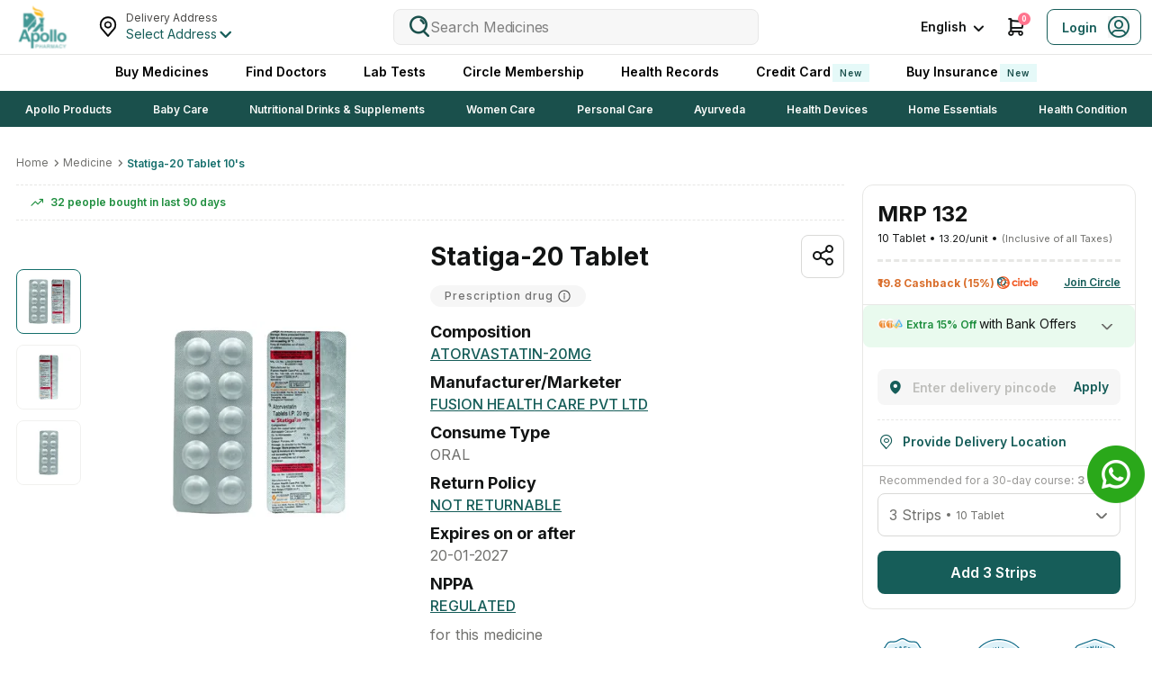

--- FILE ---
content_type: application/javascript
request_url: https://www.apollopharmacy.in/assets/production/aph-pharmacy-frontend/_next/3345.21744d442eacb048.1767887330291.js
body_size: 3082
content:
(self.webpackChunk_N_E=self.webpackChunk_N_E||[]).push([[3345],{88810:function(t,n,e){"use strict";e.d(n,{Z:function(){return a}});var r=e(86006);let o={btn:"sF",tertiarybabyBtn:"tF",secondarybabyBtn:"uF",primarybabyBtn:"vF",tertiaryPharmaBtn:"wF",secondaryPharmaBtn:"xF",primaryPharmaBtn:"yF",tertiaryBtn:"zF",secondaryBtn:"AF",primaryBtn:"BF",fullWidth:"CF",centerContent:"DF",disable:"EF",size20:"FF",sm:"GF",icon:"HF",md:"IF",size24:"JF",lg:"KF",xl:"LF",lIcon:"MF",tIcon:"NF",xs:"OF",square:"PF"};var i=e(61210);let a=t=>{let{children:n,color:e,variant:a,onClick:u,onChange:c,onBlur:l,disabled:s,className:f,fullWidth:d,title:g,type:v,value:p,leadingIcon:m,trailingIcon:h,size:y,leadingIconClass:b,trailingIconClass:_,loading:w,loaderWidth:E=15,loaderHeight:O=15,ariaLabel:N="Button",buttonHeight:x,onKeyPress:C,textAlign:S,textColor:F,borderColor:I}=t;return r.createElement(r.Fragment,null,r.createElement("button",{className:`${e?o[e+"Btn"]:""}
      ${a?o[a]:""}
      ${s?o.disable:""}
      ${f||""}
      ${d?o.fullWidth:""}
      ${y?o[y]:""} ${w||!h?o.centerContent:""}
      `,style:{height:x,justifyContent:S,color:F,borderColor:I},onClick:u,onChange:c,onBlur:l,title:g,type:v,value:p,"aria-label":N,onKeyPress:C},!w&&r.createElement(r.Fragment,null,r.createElement("span",null,m&&r.createElement("img",{src:m,className:`${o.icon} ${o.lIcon} ${b||""}`}),n),h&&r.createElement("img",{src:h,className:`${o.icon} ${o.tIcon} ${_||""}`})),w&&r.createElement(i.Z,{width:E,height:O})))}},61210:function(t,n,e){"use strict";e.d(n,{Z:function(){return i}});var r=e(37947),o=e(86006);let i=t=>{let{className:n,width:e,height:i,color:a}=t;return o.createElement("div",{className:`cH  ${n||""}`},"secondary"===a?o.createElement(r.Z,{src:"https://images.apollo247.in/images/white-loader.gif",alt:"loader",width:e,height:i}):o.createElement(r.Z,{src:"https://images.apollo247.in/images/loader.gif",alt:"loader",width:e,height:i}))}},37947:function(t,n,e){"use strict";e.d(n,{Z:function(){return u}});var r=e(86006);let o={imageWrap:"gN",notImageloaded:"hN"};var i=e(45647),a=e(20145);let u=({src:t,alt:n="image icons",title:e,width:u,height:c,onClick:l,eagerLoad:s,format:f="webp",className:d="",customStyle:g,fallbackImgSrc:v,onLoad:p})=>{let m="u">typeof navigator&&"string"==typeof navigator.userAgent?(0,a.G)():i.ec,[h,y]=(0,r.useState)(!1),b=(0,r.useRef)(null),_=s?"eager":"lazy",w=()=>{y(!0)},E=(0,i.fo)(),O=(0,i.Xx)(b.current,u),N=[,,,,].fill("").map((n,e)=>(0,i.Dz)({src:t,dpr:e+1,quality:m,width:O,format:f})).join(", "),x=(0,r.useMemo)(()=>(0,i.Dz)({src:t,quality:m,format:f,width:O,dpr:E}),[t,m,f,O,E]);return(0,r.useEffect)(()=>{let t;if(typeof IntersectionObserver>"u")return;t=new IntersectionObserver(n=>{n.forEach(n=>{if(n.isIntersecting){let n=b.current;n&&(t.unobserve(n),w())}})},{root:null,rootMargin:"0px",threshold:.1});let n=b.current;return n&&t.observe(n),()=>{n&&t.unobserve(n)}},[x]),t?r.createElement("img",{srcSet:N,src:O&&(s||h)?x:"",sizes:`${O}px`,ref:b,alt:n,title:e,width:u,height:c,loading:_,onClick:l,fetchPriority:"eager"===_?"high":"low",style:g,className:`${o.imageWrap} ${h?"":o.notImageloaded} ${d}`,onError:({currentTarget:t})=>{t.onerror=null,v&&(t.src=(0,i.Dz)({src:v,quality:m,format:f,width:O,dpr:E}),t.srcset="")},onLoad:p}):null}},45647:function(t,n,e){"use strict";e.d(n,{Dz:function(){return u},Xx:function(){return o},ec:function(){return r},fo:function(){return i},ny:function(){return a}});let r=85,o=(t,n)=>{let e=null==t?void 0:t.parentElement,r=(null==e?void 0:e.clientWidth)||n||50;return 50*Math.ceil(r/50)},i=()=>{let t="u">typeof window&&(null==window?void 0:window.devicePixelRatio)||1;return Math.max(3,Math.round(2*t)/2)},a=({src:t,quality:n,format:e,width:r,dpr:o})=>{let i=[];n&&i.push(`q-${n}`),e&&!/\.svg$/i.test(t)&&i.push(`f-${e}`),r&&i.push(`w-${r}`),o&&i.push(`dpr-${o}`);let a=i.join(",");return`${encodeURI(t)}?tr=${a},c-at_max`},u=({src:t,quality:n,format:e,width:r,dpr:o})=>`${a({src:t,quality:n,format:e,width:r,dpr:o})} ${r}w`},20145:function(t,n,e){"use strict";e.d(n,{G:function(){return o}});var r=e(45647);let o=()=>{let t=navigator,n=t.connection||t.mozConnection||t.webkitConnection,e=(null==n?void 0:n.effectiveType)||"",o=(null==n?void 0:n.downlink)||0;return e.includes("2g")||o<.5?40:e.includes("3g")||o<2?60:e.includes("4g")||o<5?80:r.ec}},33001:function(t,n,e){var r=e(41314).Symbol;t.exports=r},48276:function(t,n,e){var r=e(33001),o=e(52575),i=e(59774),a=r?r.toStringTag:void 0;t.exports=function(t){return null==t?void 0===t?"[object Undefined]":"[object Null]":a&&a in Object(t)?o(t):i(t)}},99499:function(t,n,e){var r="object"==typeof e.g&&e.g&&e.g.Object===Object&&e.g;t.exports=r},52575:function(t,n,e){var r=e(33001),o=Object.prototype,i=o.hasOwnProperty,a=o.toString,u=r?r.toStringTag:void 0;t.exports=function(t){var n=i.call(t,u),e=t[u];try{t[u]=void 0;var r=!0}catch(t){}var o=a.call(t);return r&&(n?t[u]=e:delete t[u]),o}},59774:function(t){var n=Object.prototype.toString;t.exports=function(t){return n.call(t)}},41314:function(t,n,e){var r=e(99499),o="object"==typeof self&&self&&self.Object===Object&&self,i=r||o||Function("return this")();t.exports=i},74331:function(t){t.exports=function(t){var n=typeof t;return null!=t&&("object"==n||"function"==n)}},60655:function(t){t.exports=function(t){return null!=t&&"object"==typeof t}},56256:function(t,n,e){"use strict";t.exports.__SECRET_INTERNALS_DO_NOT_USE_OR_YOU_WILL_BE_FIRED=void 0,t.exports.__CLIENT_INTERNALS_DO_NOT_USE_OR_WARN_USERS_THEY_CANNOT_UPGRADE=void 0,t.exports.__SERVER_INTERNALS_DO_NOT_USE_OR_WARN_USERS_THEY_CANNOT_UPGRADE=void 0,Object.assign(t.exports,e(86006))},56110:function(t,n,e){"use strict";e.d(n,{K:function(){return c},Z:function(){return l}});var r,o=e(56256),i=e(18547),a=e(98162),u=i.aS?Symbol.for("__APOLLO_CONTEXT__"):"__APOLLO_CONTEXT__";function c(){(0,a.kG)("createContext"in(r||(r=e.t(o,2))),54);var t=o.createContext[u];return t||(Object.defineProperty(o.createContext,u,{value:t=o.createContext({}),enumerable:!1,writable:!1,configurable:!0}),t.displayName="ApolloContext"),t}var l=c},66776:function(t,n,e){"use strict";e.d(n,{x:function(){return a}});var r=e(98162),o=e(56256),i=e(56110);function a(t){var n=o.useContext((0,i.K)()),e=t||n.client;return(0,r.kG)(!!e,58),e}},18547:function(t,n,e){"use strict";e.d(n,{DN:function(){return c},JC:function(){return f},Nq:function(){return l},aS:function(){return u},mr:function(){return i},sy:function(){return a}});var r=e(98162),o="ReactNative"==(0,r.wY)(function(){return navigator.product}),i="function"==typeof WeakMap&&!(o&&!global.HermesInternal),a="function"==typeof WeakSet,u="function"==typeof Symbol&&"function"==typeof Symbol.for,c=u&&Symbol.asyncIterator,l="function"==typeof(0,r.wY)(function(){return window.document.createElement}),s=(0,r.wY)(function(){return navigator.userAgent.indexOf("jsdom")>=0})||!1,f=(l||o)&&!s},49961:function(t,n,e){"use strict";e.d(n,{X:function(){return o}});var r=new Map;function o(t){var n=r.get(t)||1;return r.set(t,n+1),"".concat(t,":").concat(n,":").concat(Math.random().toString(36).slice(2))}},67362:function(t,n,e){"use strict";e.d(n,{v:function(){return o}});var r=e(49961);function o(t,n){void 0===n&&(n=0);var e=(0,r.X)("stringifyForDisplay");return JSON.stringify(t,function(t,n){return void 0===n?e:n},n).split(JSON.stringify(e)).join("<undefined>")}},39186:function(t,n,e){"use strict";var r=e(1026);n.Z=(0,r.w)(function(){return globalThis})||(0,r.w)(function(){return window})||(0,r.w)(function(){return self})||(0,r.w)(function(){return global})||(0,r.w)(function(){return r.w.constructor("return this")()})},98162:function(t,n,e){"use strict";e.d(n,{CO:function(){return i.Z},Rk:function(){return a},_K:function(){return r._K},kG:function(){return r.kG},wY:function(){return o.w}});var r=e(16847),o=e(1026),i=e(39186),a=!1!==globalThis.__DEV__},16847:function(t,n,e){"use strict";e.d(n,{_K:function(){return l},kG:function(){return c}});var r=e(11675),o=e(17936),i=e(39186),a=e(67362);function u(t){return function(n){for(var e=[],r=1;r<arguments.length;r++)e[r-1]=arguments[r];if("number"==typeof n){var o=n;(n=d(o))||(n=g(o,e),e=[])}t.apply(void 0,[n].concat(e))}}var c=Object.assign(function(t,n){for(var e=[],o=2;o<arguments.length;o++)e[o-2]=arguments[o];t||(0,r.invariant)(t,d(n,e)||g(n,e))},{debug:u(r.invariant.debug),log:u(r.invariant.log),warn:u(r.invariant.warn),error:u(r.invariant.error)});function l(t){for(var n=[],e=1;e<arguments.length;e++)n[e-1]=arguments[e];return new r.InvariantError(d(t,n)||g(t,n))}var s=Symbol.for("ApolloErrorMessageHandler_"+o.i);function f(t){if("string"==typeof t)return t;try{return(0,a.v)(t,2).slice(0,1e3)}catch(t){return"<non-serializable>"}}function d(t,n){if(void 0===n&&(n=[]),t)return i.Z[s]&&i.Z[s](t,n.map(f))}function g(t,n){if(void 0===n&&(n=[]),t)return"An error occurred! For more details, see the full error text at https://go.apollo.dev/c/err#".concat(encodeURIComponent(JSON.stringify({version:o.i,message:t,args:n.map(f)})))}},1026:function(t,n,e){"use strict";function r(t){try{return t()}catch(t){}}e.d(n,{w:function(){return r}})},17936:function(t,n,e){"use strict";e.d(n,{i:function(){return r}});var r="3.13.8"},11675:function(t,n,e){"use strict";e.r(n),e.d(n,{InvariantError:function(){return c},invariant:function(){return l},setVerbosity:function(){return g}});var r,o=e(78466),i="Invariant Violation",a=Object.setPrototypeOf,u=void 0===a?function(t,n){return t.__proto__=n,t}:a,c=function(t){function n(e){void 0===e&&(e=i);var r=t.call(this,"number"==typeof e?i+": "+e+" (see https://github.com/apollographql/invariant-packages)":e)||this;return r.framesToPop=1,r.name=i,u(r,n.prototype),r}return(0,o.ZT)(n,t),n}(Error);function l(t,n){if(!t)throw new c(n)}var s=["debug","log","warn","error","silent"],f=s.indexOf("log");function d(t){return function(){if(s.indexOf(t)>=f)return(console[t]||console.log).apply(console,arguments)}}function g(t){var n=s[f];return f=Math.max(0,s.indexOf(t)),n}(r=l||(l={})).debug=d("debug"),r.log=d("log"),r.warn=d("warn"),r.error=d("error"),n.default=l}}]);
//# sourceMappingURL=3345.21744d442eacb048.1767887330291.js.map

--- FILE ---
content_type: application/javascript
request_url: https://www.apollopharmacy.in/assets/production/aph-pharmacy-frontend/_next/static/chunks/1849.e492750d70f39f28.js
body_size: 1518
content:
"use strict";(self.webpackChunk_N_E=self.webpackChunk_N_E||[]).push([[1849],{75004:function(e,t,n){n.d(t,{Z:function(){return s}});var l=n(86006);let a={alertContainer:"ID",top:"JD",bottom:"KD",alertContent:"LD",success:"MD",error:"ND",warning:"OD",info:"PD",closealert:"QD",warningAlertContainer:"RD",warningAlert:"SD",warningAlertHeader:"TD",warningAlertBody:"UD",alertActions:"VD"};var r=n(88810),o=n(37947);let s=e=>{let{message:t,severity:n,placement:s,open:i,className:u,modalAlert:d,title:c,buttonText:p,autoHide:m,children:v,onClick:h}=e,[g,b]=(0,l.useState)(i),f=()=>{b(!1),null==h||h(),w()},w=()=>{let e=document.body.parentNode;document.querySelectorAll(".alertOpen").length<=1?e.classList.remove("overflow-hidden-ui"):e.classList.add("overflow-hidden-ui")};return(0,l.useEffect)(()=>{if(b(i),i){b(i);let e=document.body.parentNode;d&&e.classList.add("overflow-hidden-ui")}else w()},[i]),(0,l.useEffect)(()=>{m&&i&&setTimeout(()=>{b(!1)},m)},[i,m]),(0,l.useEffect)(()=>()=>{w()},[]),l.createElement(l.Fragment,null,g&&l.createElement(l.Fragment,null,d?l.createElement("div",{className:`${a.warningAlertContainer} alertOpen ${u||""}  ${a[s]}`},l.createElement("div",{className:a.warningAlert},l.createElement("div",{className:`${a.warningAlertHeader} ${n?a[n]:""}`},c),l.createElement("div",{className:a.warningAlertBody},l.createElement("p",{className:n?a[n]:""},t),l.createElement("div",{className:`${a.alertActions} ${n?a[n]:""}`},p&&l.createElement(r.Z,{color:"primary",className:n?a[n]:"",onClick:f},p),v)))):l.createElement("div",{className:`${a.alertContainer} ${u||""}  ${a[s]}`},l.createElement("div",{className:`${a.alertContent} ${n?a[n]:""}`},l.createElement("p",null,t),l.createElement("div",{className:a.closealert,onClick:f},l.createElement(o.Z,{src:"https://images.apollo247.in/images/ic_round_clear.svg",alt:"clear",width:16,height:16,title:"Round Clear"}))))))}},92527:function(e,t,n){n.d(t,{A_:function(){return s},Ch:function(){return i},D6:function(){return o},Jq:function(){return d},K8:function(){return r},i6:function(){return u}});var l=n(53671),a=n.n(l);let r=(e,t)=>({prescriptionRequired:e?"Yes":"No",noOfRXUploaded:(null==t?void 0:t.length)||0}),o=(e,t,n,l)=>({customerID:(null==e?void 0:e.id)||"",loggedIn:t?"Yes":"No",circleMember:n?"Existing":l?"Added":"Not Added",isCircleApp:l?"Yes":"No"}),s=e=>({cartItemsObj:null==e?void 0:e.map(e=>({sku:e.sku,price:e.price,quantity:e.quantity})),totalItemsInCart:null==e?void 0:e.length}),i=e=>({TAT_Min:a()(e,[0,"orderTat"],""),TAT_Min_hours:a()(e,[0,"hourDifference"],""),TAT_Max:a()(e,[e.length-1,"orderTat"],""),TAT_Max_hours:a()(e,[e.length-1,"hourDifference"],""),TAT_range:a()(e,[e.length-1,"orderTat"],"").length?(Number(a()(e,[e.length-1,"orderTat"],""))-Number(a()(e,[0,"orderTat"],""))).toString():a()(e,[0,"orderTat"],"")}),u=e=>({Pincode:(null==e?void 0:e.pincode)||"",City:(null==e?void 0:e.city)||"",lat:null==e?void 0:e.lat,long:null==e?void 0:e.lng}),d={PDP:"PDP"}},41849:function(e,t,n){n.r(t);var l=n(9268),a=n(75004),r=n(92527),o=n(88967),s=n.n(o),i=n(86006),u=n(43351),d=n(80844),c=n(32534),p=n(8192),m=n(72075),v=n(31953);let h=s()(()=>n.e(3057).then(n.bind(n,55782)),{loadableGenerated:{webpack:()=>[55782]},ssr:!1}),g=s()(()=>n.e(7589).then(n.bind(n,83680)),{loadableGenerated:{webpack:()=>[83680]},ssr:!1}),b=s()(()=>n.e(7589).then(n.bind(n,83680)),{loadableGenerated:{webpack:()=>[83680]},ssr:!1}),f=s()(()=>Promise.all([n.e(7254),n.e(8536),n.e(1028),n.e(5821)]).then(n.bind(n,83863)),{loadableGenerated:{webpack:()=>[83863]},ssr:!1}),w=s()(()=>Promise.all([n.e(1644),n.e(7015)]).then(n.bind(n,11825)),{loadableGenerated:{webpack:()=>[11825]},ssr:!1}),k=s()(()=>n.e(8207).then(n.bind(n,28207)),{loadableGenerated:{webpack:()=>[28207]},ssr:!1}),C=s()(()=>n.e(6541).then(n.bind(n,31755)),{loadableGenerated:{webpack:()=>[31755]},ssr:!1}),P=s()(()=>Promise.all([n.e(1760),n.e(4085)]).then(n.bind(n,14085)),{loadableGenerated:{webpack:()=>[14085]},ssr:!1});t.default=e=>{let t=(0,u.TL)(),n=(0,u.qr)(),{serverPropSku:o,language:s,ua:T,productType:A}=e,D=(0,v.g)({skuId:o,language:s}),_=(0,u.CG)(D),[y,N]=(0,i.useState)(""),[E,S]=(0,i.useState)(!1),[R,x]=(0,i.useState)(!1),[I,O]=(0,i.useState)(""),[G,j]=(0,i.useState)(!1),[$,q]=(0,i.useState)(!1),[M,Y]=(0,i.useState)(!1),H=(0,m.S)({skuId:o,language:s}),L=(0,u.CG)(H),U=(0,c.d)({skuId:o,language:s}),Z=(0,u.CG)(U),F=(0,p.i)({skuId:o,language:s}),J=(0,u.CG)(F),Q=(0,d.D)({skuId:o,language:s}),B=(0,u.CG)(Q),[K,W,V,X]=["updateOpenPdpWriteReviewPopUp","updateOpenPdpHealthQueriesSubmitPopup","updateOpenPdpReportPopup","updateSelectedReviewToReport"].map(e=>{var t;return null===(t=n.dynamicActions)||void 0===t?void 0:t["".concat(e,"_").concat(o,"_").concat(s)]});return(0,l.jsxs)(l.Fragment,{children:[J&&(0,l.jsx)(h,{handleReportReviewClose:()=>{t(V(!1)),t(X(null))},openPdpReviewReportPopUp:J,setIsSuccessReportReview:Y,skuId:o,language:s}),M&&(0,l.jsx)(g,{isOpen:M,handleClose:()=>Y(!1),ua:T,title:"Your response has been recorded",subTitle:"Thank you for submitting your response, we will get back to you soon."}),L&&(0,l.jsx)(w,{ua:T,isOpen:L,handleClose:()=>{t(K(!1))},productInfo:[{sku:null==_?void 0:_.sku,name:null==_?void 0:_.name,image:null==_?void 0:_.thumbnail}],handleSuccess:()=>{j(!0)},page:r.Jq.PDP}),G&&!L&&(0,l.jsx)(b,{isOpen:G,handleClose:()=>j(!1),ua:T}),B&&(0,l.jsx)(f,{setSuccessMessage:O}),(0,l.jsx)(a.Z,{placement:"top",open:!!I,severity:"success",message:I,onClick:()=>{O(null)}}),Z&&(0,l.jsx)(P,{ua:T,isOpen:Z,onCancel:()=>t(W(!1)),onSuccess:()=>q(!0),sku:o,productType:A,pageType:"PDP"}),$&&(0,l.jsx)(b,{isOpen:$,handleClose:()=>q(!1),ua:T,title:"Your query has been recorded",subTitle:"Thank you for submitting your query, we will get back to you soon."}),E&&(0,l.jsx)(C,{setAlertMessage:N,alertMessage:y,isAlertOpen:E,setIsAlertOpen:S}),R&&(0,l.jsx)(k,{open:R,closePopup:()=>x(!1)})]})}},80844:function(e,t,n){n.d(t,{D:function(){return a}});var l=n(29023);let a=e=>{let{skuId:t,language:n}=e;return(0,l.Yh)(e=>null==e?void 0:e["pdp_".concat(t,"_").concat(n)],e=>null==e?void 0:e.openCirclePopup)}},32534:function(e,t,n){n.d(t,{d:function(){return a}});var l=n(29023);let a=e=>{let{skuId:t,language:n}=e;return(0,l.Yh)(e=>null==e?void 0:e["pdp_".concat(t,"_").concat(n)],e=>null==e?void 0:e.openPdpHealthQueriesSubmitPopup)}},8192:function(e,t,n){n.d(t,{i:function(){return a}});var l=n(29023);let a=e=>{let{skuId:t,language:n}=e;return(0,l.Yh)(e=>null==e?void 0:e["pdp_".concat(t,"_").concat(n)],e=>null==e?void 0:e.openPdpReportPopup)}},72075:function(e,t,n){n.d(t,{S:function(){return a}});var l=n(29023);let a=e=>{let{skuId:t,language:n}=e;return(0,l.Yh)(e=>null==e?void 0:e["pdp_".concat(t,"_").concat(n)],e=>null==e?void 0:e.openPdpWriteReviewPopUp)}}}]);
//# sourceMappingURL=1849.e492750d70f39f28.js.map

--- FILE ---
content_type: application/javascript
request_url: https://www.apollopharmacy.in/assets/production/aph-pharmacy-frontend/_next/7508.16736fe04b6bae22.1767887330291.js
body_size: 7200
content:
(self.webpackChunk_N_E=self.webpackChunk_N_E||[]).push([[7508],{87230:function(e){var t,r,n,i,a,s,o,u,c,l,d,f,E,h,m,p,D,y,g,I,b,v;e.exports=(t="millisecond",r="second",n="minute",i="hour",a="week",s="month",o="quarter",u="year",c="date",l="Invalid Date",d=/^(\d{4})[-/]?(\d{1,2})?[-/]?(\d{0,2})[Tt\s]*(\d{1,2})?:?(\d{1,2})?:?(\d{1,2})?[.:]?(\d+)?$/,f=/\[([^\]]+)]|Y{1,4}|M{1,4}|D{1,2}|d{1,4}|H{1,2}|h{1,2}|a|A|m{1,2}|s{1,2}|Z{1,2}|SSS/g,E=function(e,t,r){var n=String(e);return!n||n.length>=t?e:""+Array(t+1-n.length).join(r)+e},(m={})[h="en"]={name:"en",weekdays:"Sunday_Monday_Tuesday_Wednesday_Thursday_Friday_Saturday".split("_"),months:"January_February_March_April_May_June_July_August_September_October_November_December".split("_"),ordinal:function(e){var t=["th","st","nd","rd"],r=e%100;return"["+e+(t[(r-20)%10]||t[r]||"th")+"]"}},p="$isDayjsObject",D=function(e){return e instanceof b||!(!e||!e[p])},y=function e(t,r,n){var i;if(!t)return h;if("string"==typeof t){var a=t.toLowerCase();m[a]&&(i=a),r&&(m[a]=r,i=a);var s=t.split("-");if(!i&&s.length>1)return e(s[0])}else{var o=t.name;m[o]=t,i=o}return!n&&i&&(h=i),i||!n&&h},g=function(e,t){if(D(e))return e.clone();var r="object"==typeof t?t:{};return r.date=e,r.args=arguments,new b(r)},(I={s:E,z:function(e){var t=-e.utcOffset(),r=Math.abs(t);return(t<=0?"+":"-")+E(Math.floor(r/60),2,"0")+":"+E(r%60,2,"0")},m:function e(t,r){if(t.date()<r.date())return-e(r,t);var n=12*(r.year()-t.year())+(r.month()-t.month()),i=t.clone().add(n,s),a=r-i<0,o=t.clone().add(n+(a?-1:1),s);return+(-(n+(r-i)/(a?i-o:o-i))||0)},a:function(e){return e<0?Math.ceil(e)||0:Math.floor(e)},p:function(e){return({M:s,y:u,w:a,d:"day",D:c,h:i,m:n,s:r,ms:t,Q:o})[e]||String(e||"").toLowerCase().replace(/s$/,"")},u:function(e){return void 0===e}}).l=y,I.i=D,I.w=function(e,t){return g(e,{locale:t.$L,utc:t.$u,x:t.$x,$offset:t.$offset})},v=(b=function(){function e(e){this.$L=y(e.locale,null,!0),this.parse(e),this.$x=this.$x||e.x||{},this[p]=!0}var E=e.prototype;return E.parse=function(e){this.$d=function(e){var t=e.date,r=e.utc;if(null===t)return new Date(NaN);if(I.u(t))return new Date;if(t instanceof Date)return new Date(t);if("string"==typeof t&&!/Z$/i.test(t)){var n=t.match(d);if(n){var i=n[2]-1||0,a=(n[7]||"0").substring(0,3);return r?new Date(Date.UTC(n[1],i,n[3]||1,n[4]||0,n[5]||0,n[6]||0,a)):new Date(n[1],i,n[3]||1,n[4]||0,n[5]||0,n[6]||0,a)}}return new Date(t)}(e),this.init()},E.init=function(){var e=this.$d;this.$y=e.getFullYear(),this.$M=e.getMonth(),this.$D=e.getDate(),this.$W=e.getDay(),this.$H=e.getHours(),this.$m=e.getMinutes(),this.$s=e.getSeconds(),this.$ms=e.getMilliseconds()},E.$utils=function(){return I},E.isValid=function(){return this.$d.toString()!==l},E.isSame=function(e,t){var r=g(e);return this.startOf(t)<=r&&r<=this.endOf(t)},E.isAfter=function(e,t){return g(e)<this.startOf(t)},E.isBefore=function(e,t){return this.endOf(t)<g(e)},E.$g=function(e,t,r){return I.u(e)?this[t]:this.set(r,e)},E.unix=function(){return Math.floor(this.valueOf()/1e3)},E.valueOf=function(){return this.$d.getTime()},E.startOf=function(e,t){var o=this,l=!!I.u(t)||t,d=I.p(e),f=function(e,t){var r=I.w(o.$u?Date.UTC(o.$y,t,e):new Date(o.$y,t,e),o);return l?r:r.endOf("day")},E=function(e,t){return I.w(o.toDate()[e].apply(o.toDate("s"),(l?[0,0,0,0]:[23,59,59,999]).slice(t)),o)},h=this.$W,m=this.$M,p=this.$D,D="set"+(this.$u?"UTC":"");switch(d){case u:return l?f(1,0):f(31,11);case s:return l?f(1,m):f(0,m+1);case a:var y=this.$locale().weekStart||0,g=(h<y?h+7:h)-y;return f(l?p-g:p+(6-g),m);case"day":case c:return E(D+"Hours",0);case i:return E(D+"Minutes",1);case n:return E(D+"Seconds",2);case r:return E(D+"Milliseconds",3);default:return this.clone()}},E.endOf=function(e){return this.startOf(e,!1)},E.$set=function(e,a){var o,l=I.p(e),d="set"+(this.$u?"UTC":""),f=((o={}).day=d+"Date",o[c]=d+"Date",o[s]=d+"Month",o[u]=d+"FullYear",o[i]=d+"Hours",o[n]=d+"Minutes",o[r]=d+"Seconds",o[t]=d+"Milliseconds",o)[l],E="day"===l?this.$D+(a-this.$W):a;if(l===s||l===u){var h=this.clone().set(c,1);h.$d[f](E),h.init(),this.$d=h.set(c,Math.min(this.$D,h.daysInMonth())).$d}else f&&this.$d[f](E);return this.init(),this},E.set=function(e,t){return this.clone().$set(e,t)},E.get=function(e){return this[I.p(e)]()},E.add=function(e,t){var o,c=this;e=Number(e);var l=I.p(t),d=function(t){var r=g(c);return I.w(r.date(r.date()+Math.round(t*e)),c)};if(l===s)return this.set(s,this.$M+e);if(l===u)return this.set(u,this.$y+e);if("day"===l)return d(1);if(l===a)return d(7);var f=((o={})[n]=6e4,o[i]=36e5,o[r]=1e3,o)[l]||1,E=this.$d.getTime()+e*f;return I.w(E,this)},E.subtract=function(e,t){return this.add(-1*e,t)},E.format=function(e){var t=this,r=this.$locale();if(!this.isValid())return r.invalidDate||l;var n=e||"YYYY-MM-DDTHH:mm:ssZ",i=I.z(this),a=this.$H,s=this.$m,o=this.$M,u=r.weekdays,c=r.months,d=r.meridiem,E=function(e,r,i,a){return e&&(e[r]||e(t,n))||i[r].slice(0,a)},h=function(e){return I.s(a%12||12,e,"0")},m=d||function(e,t,r){var n=e<12?"AM":"PM";return r?n.toLowerCase():n};return n.replace(f,function(e,n){return n||function(e){switch(e){case"YY":return String(t.$y).slice(-2);case"YYYY":return I.s(t.$y,4,"0");case"M":return o+1;case"MM":return I.s(o+1,2,"0");case"MMM":return E(r.monthsShort,o,c,3);case"MMMM":return E(c,o);case"D":return t.$D;case"DD":return I.s(t.$D,2,"0");case"d":return String(t.$W);case"dd":return E(r.weekdaysMin,t.$W,u,2);case"ddd":return E(r.weekdaysShort,t.$W,u,3);case"dddd":return u[t.$W];case"H":return String(a);case"HH":return I.s(a,2,"0");case"h":return h(1);case"hh":return h(2);case"a":return m(a,s,!0);case"A":return m(a,s,!1);case"m":return String(s);case"mm":return I.s(s,2,"0");case"s":return String(t.$s);case"ss":return I.s(t.$s,2,"0");case"SSS":return I.s(t.$ms,3,"0");case"Z":return i}return null}(e)||i.replace(":","")})},E.utcOffset=function(){return-(15*Math.round(this.$d.getTimezoneOffset()/15))},E.diff=function(e,t,c){var l,d=this,f=I.p(t),E=g(e),h=(E.utcOffset()-this.utcOffset())*6e4,m=this-E,p=function(){return I.m(d,E)};switch(f){case u:l=p()/12;break;case s:l=p();break;case o:l=p()/3;break;case a:l=(m-h)/6048e5;break;case"day":l=(m-h)/864e5;break;case i:l=m/36e5;break;case n:l=m/6e4;break;case r:l=m/1e3;break;default:l=m}return c?l:I.a(l)},E.daysInMonth=function(){return this.endOf(s).$D},E.$locale=function(){return m[this.$L]},E.locale=function(e,t){if(!e)return this.$L;var r=this.clone(),n=y(e,t,!0);return n&&(r.$L=n),r},E.clone=function(){return I.w(this.$d,this)},E.toDate=function(){return new Date(this.valueOf())},E.toJSON=function(){return this.isValid()?this.toISOString():null},E.toISOString=function(){return this.$d.toISOString()},E.toString=function(){return this.$d.toUTCString()},e}()).prototype,g.prototype=v,[["$ms",t],["$s",r],["$m",n],["$H",i],["$W","day"],["$M",s],["$y",u],["$D",c]].forEach(function(e){v[e[1]]=function(t){return this.$g(t,e[0],e[1])}}),g.extend=function(e,t){return e.$i||(e(t,b,g),e.$i=!0),g},g.locale=y,g.isDayjs=D,g.unix=function(e){return g(1e3*e)},g.en=m[h],g.Ls=m,g.p={},g)},96323:function(e,t,r){"use strict";r.d(t,{Z:function(){return s}});var n=r(86006);let i={floatingBtnWrapper:"Mr"};var a=r(37947);let s=e=>{let{leadingImage:t,title:r,redirectUrl:s,onClick:o}=e;return n.createElement(n.Fragment,null,n.createElement("a",{href:s,"aria-label":"Banner",className:i.anchorTag,onClick:e=>e.preventDefault()},n.createElement("div",{className:`${i.floatingBtnWrapper}`,onClick:o},n.createElement(a.Z,{src:t,alt:r,width:64,height:64}))))}},52776:function(e,t,r){"use strict";let n;r.d(t,{Yi:function(){return W},YD:function(){return _},f1:function(){return Y}});var i,a,s,o,u,c,l,d,f,E,h=r(9268),m=r(86006),p=r(48211),D=r(87230);let y="undefined"!=typeof crypto&&crypto.randomUUID&&crypto.randomUUID.bind(crypto);var g={randomUUID:y};let I=new Uint8Array(16),b=[];for(let e=0;e<256;++e)b.push((e+256).toString(16).slice(1));var v=Object.defineProperty,O=new Map,S=new WeakMap,R=0,$=void 0;function _({threshold:e,delay:t,trackVisibility:r,rootMargin:n,root:i,triggerOnce:a,skip:s,initialInView:o,fallbackInView:u,onChange:c}={}){var l;let[d,f]=m.useState(null),E=m.useRef(c),[h,p]=m.useState({inView:!!o,entry:void 0});E.current=c,m.useEffect(()=>{let o;if(!s&&d)return o=function(e,t,r={},n=$){if(void 0===window.IntersectionObserver&&void 0!==n){let i=e.getBoundingClientRect();return t(n,{isIntersecting:n,target:e,intersectionRatio:"number"==typeof r.threshold?r.threshold:0,time:0,boundingClientRect:i,intersectionRect:i,rootBounds:i}),()=>{}}let{id:i,observer:a,elements:s}=function(e){let t=Object.keys(e).sort().filter(t=>void 0!==e[t]).map(t=>{var r;return`${t}_${"root"===t?(r=e.root)?(S.has(r)||(R+=1,S.set(r,R.toString())),S.get(r)):"0":e[t]}`}).toString(),r=O.get(t);if(!r){let n;let i=new Map,a=new IntersectionObserver(t=>{t.forEach(t=>{var r;let a=t.isIntersecting&&n.some(e=>t.intersectionRatio>=e);e.trackVisibility&&void 0===t.isVisible&&(t.isVisible=a),null==(r=i.get(t.target))||r.forEach(e=>{e(a,t)})})},e);n=a.thresholds||(Array.isArray(e.threshold)?e.threshold:[e.threshold||0]),r={id:t,observer:a,elements:i},O.set(t,r)}return r}(r),o=s.get(e)||[];return s.has(e)||s.set(e,o),o.push(t),a.observe(e),function(){o.splice(o.indexOf(t),1),0===o.length&&(s.delete(e),a.unobserve(e)),0===s.size&&(a.disconnect(),O.delete(i))}}(d,(e,t)=>{p({inView:e,entry:t}),E.current&&E.current(e,t),t.isIntersecting&&a&&o&&(o(),o=void 0)},{root:i,rootMargin:n,threshold:e,trackVisibility:r,delay:t},u),()=>{o&&o()}},[Array.isArray(e)?e.toString():e,d,i,n,a,s,r,u,t]);let D=null==(l=h.entry)?void 0:l.target,y=m.useRef(void 0);d||!D||a||s||y.current===D||(y.current=D,p({inView:!!o,entry:void 0}));let g=[f,h.inView,h.entry];return g.ref=g[0],g.inView=g[1],g.entry=g[2],g}m.Component,(i=c||(c={})).APPLICABLE="APPLICABLE",i.APPLIED="APPLIED",i.NOT_APPLICABLE="NOT_APPLICABLE",(a=l||(l={})).INSTANT="INSTANT",a.EXPRESS="EXPRESS",a.OOS="OOS",a.DEFAULT="DEFAULT",(s=d||(d={})).INITIALISED="INITIALISED",s.LOADING="LOADING",s.FULFILLED="FULFILLED",s.ERROR="ERROR",s.RENDERED="RENDERED",s.VIEWED="VIEWED",s.ENGAGED="ENGAGED",s.VISIBLE="VISIBLE",s.HIDDEN="HIDDEN",(o=f||(f={})).CONTAINER="CONTAINER",o.SECTION="SECTION",o.ITEM="CARD",(u=E||(E={})).RENDERED="Rendered",u.CLICK="Click",u.ERROR="Error",u.COMPONENT_STATE="ComponentState",u.IMPRESSION="Impression";let T=`
self.onmessage = async function(event) {
    const { url, options, retries = 2, delay = 1000 } = event.data;

    for (let i = 0; i <= retries; i++) {
        try {
            const response = await fetch(url, options);
            if (!response.ok) {
                throw new Error(\`Fetch error: \${response.statusText}\`);
            }
            self.postMessage(await response.json());
            return;
        } catch (error) {
            if (i < retries) {
                await new Promise((resolve) => setTimeout(resolve, delay));
            } else {
                self.postMessage({ error: error.message || 'Unknown error' });
            }
        }
    }

    self.postMessage({ error: 'Fetch failed after retries' });
};
`,w=RegExp("bot|crawler|spider|headless|slurp|msnbot|bingbot|googlebot|yandexbot|duckduckbot|mj12bot|ahrefsbot|petalbot|curl|wget|ai|gptbot","i"),A=()=>{let e=navigator.userAgent;return!!(w.test(e)||e.includes("HeadlessChrome")||e.includes("PhantomJS"))},N=async(e,t,r=2,n=1e3)=>{for(let i=0;i<=r;i++)try{let r=await fetch(e,t);if(!r.ok)throw Error(`Fetch error: ${r.statusText}`);return r}catch(e){if(i<r)await new Promise(e=>setTimeout(e,n));else throw e}throw console.error("Fetch failed after retries",{url:e,options:t,retries:r,delay:n},"BUSINESS_VERTICAL.PHARMA"),Error("Fetch failed after retries")},M=async(e,t,r)=>{let n=new Blob([T],{type:"application/javascript"}),i=URL.createObjectURL(n),a=new Worker(i,{type:"module"});if(A()){console.warn("Telemetry call skipped: User agent matched a known bot pattern.");return}e?.resourceLogs?.[0]?.scopeLogs?.[0]?.logRecords?.length&&(a.postMessage({url:t,options:{method:"POST",keepalive:!0,headers:{"Content-Type":"application/json",Authorization:r},body:JSON.stringify(e)},retries:2,delay:1e3}),a.onerror=e=>{console.error("Error in Worker:",e.message)})},C=(e,t)=>{if("VIDEO_INTERACTION"===e)switch(t){case"VIDEO_STARTED":return{state:{name:"VIDEO_STARTED"},action:{name:"VIDEO_STARTED"}};case"VIDEO_PAUSED":return{state:{name:"VIDEO_PAUSED"},action:{name:"VIDEO_PAUSED"}};case"VIDEO_RESUMED":return{state:{name:"VIDEO_RESUMED"},action:{name:"VIDEO_RESUMED"}};case"VIDEO_COMPLETED":return{state:{name:"VIDEO_COMPLETED"},action:{name:"VIDEO_COMPLETED"}};case"VIDEO_ERROR":return{state:{name:"VIDEO_ERROR"},action:{name:"VIDEO_ERROR"}};case"VIDEO_SKIPPED":return{state:{name:"VIDEO_SKIPPED"},action:{name:"VIDEO_SEEKED"}};case"VIDEO_BUFFER_STARTED":return{state:{name:"VIDEO_BUFFERING"},action:{name:"VIDEO_BUFFER_STARTED"}};case"VIDEO_BUFFER_ENDED":return{state:{name:"VIDEO_BUFFERING"},action:{name:"VIDEO_BUFFER_ENDED"}};case"VIDEO_CLOSED":return{state:{name:"VIDEO_CLOSED"},action:{name:"VIDEO_CLOSED"}};default:return{state:{name:"VIDEO_INTERACTION"},action:{name:t}}}return t||e===d.ENGAGED?{state:{name:E.RENDERED},action:{name:E.CLICK,click:{name:t||E.CLICK}}}:e===d.ERROR?{state:{name:E.ERROR},action:{name:E.COMPONENT_STATE}}:e===d.RENDERED?{state:{name:E.RENDERED},action:{name:E.COMPONENT_STATE}}:e===d.VIEWED||e===d.VISIBLE?{state:{name:E.RENDERED},action:{name:E.IMPRESSION}}:{state:{name:e},action:{name:t}}},V=(e,t)=>(function(e,t){let r=new URL(e);for(let[e,n]of Object.entries(t))r.searchParams.set(e,n.toString());return r.toString()})(e,{event_time:function(e=new Date){return"string"==typeof e&&(e=new Date(e)),e.getTime()}(),cli_ubid:p.SHA256(`9l&@n$!${t??""}`).toString(p.enc.Hex)}),k=({url:e,actionType:t,traceData:r,mobileNumber:n})=>{e&&r.meta.isAd&&r.action.name===t&&N(V(e,n),{method:"POST",keepalive:!0})},L=(e={})=>{let t=e?.section_behaviours?.map(e=>e?.behaviour_name);return{heading:e?.section_heading,name:e?.section_name,identifier:e?.section_title,lob:e?.section_lob,position:{relative:e?.section_order,absolute:e?.section_order},behaviors:t,componentName:e?.section_meta?.variant,type:e?.section_type,dataSource:{type:e?.section_data_source?.type}}},U=(e,t="",r=10)=>{try{if(r<=0)return[];return Object.entries(e).filter(([e,t])=>!!(null!=t&&""!==t&&("object"!=typeof t||Array.isArray(t)||0!==Object.keys(t).length))).flatMap(([e,n])=>{let i=t?`${t}.${e}`:e;if("object"==typeof n&&!Array.isArray(n))return U(n,i,r-1);if(!Array.isArray(n))return{key:i,value:x(i,n)};{let e=n.filter(e=>null!=e&&""!==e).map(e=>"object"==typeof e&&null!==e?{kvlistValue:{values:U(e,void 0,r-1)}}:x(i,e));return{key:i,value:{arrayValue:{values:e}}}}})}catch(e){return console.error("Error formatting telemetry attributes:",e,"BUSINESS_VERTICAL.PHARMA"),[]}},P=["clientTimestamp","container.position","section.position.absolute","section.position.relative","user.location.pincode","card.index"],F=["user.subscription.isCircleUser","meta.isAd"],x=(e,t)=>F.includes(e)?{boolValue:!!t}:P.includes(e)?{intValue:Number(t)}:{stringValue:String(t)},B=.9>Math.random(),j=function(e,t,r){if(g.randomUUID&&!t&&!e)return g.randomUUID();e=e||{};let i=e.random??e.rng?.()??function(){if(!n){if("undefined"==typeof crypto||!crypto.getRandomValues)throw Error("crypto.getRandomValues() not supported. See https://github.com/uuidjs/uuid#getrandomvalues-not-supported");n=crypto.getRandomValues.bind(crypto)}return n(I)}();if(i.length<16)throw Error("Random bytes length must be >= 16");if(i[6]=15&i[6]|64,i[8]=63&i[8]|128,t){if((r=r||0)<0||r+16>t.length)throw RangeError(`UUID byte range ${r}:${r+15} is out of buffer bounds`);for(let e=0;e<16;++e)t[r+e]=i[e];return t}return function(e,t=0){return(b[e[t+0]]+b[e[t+1]]+b[e[t+2]]+b[e[t+3]]+"-"+b[e[t+4]]+b[e[t+5]]+"-"+b[e[t+6]]+b[e[t+7]]+"-"+b[e[t+8]]+b[e[t+9]]+"-"+b[e[t+10]]+b[e[t+11]]+b[e[t+12]]+b[e[t+13]]+b[e[t+14]]+b[e[t+15]]).toLowerCase()}(i)}(),H=(0,m.createContext)(void 0),W=({children:e,currentPatient:t,subscriptions:r,TELEMETRY_URL:n,TELEMETRY_TOKEN:i,UNIQUE_SESSION_ID:a,SERVICE_NAME:s})=>{(0,m.useEffect)(()=>{let e=()=>{u()};return window.addEventListener("beforeunload",e),()=>{window.removeEventListener("beforeunload",e)}},[]);let o=(0,m.useCallback)(()=>({mobileNumber:t?.mobileNumber,patientId:t?.id,location:"",subscription:{isCircleUser:"true"}}),[t,"",r]),u=(0,m.useCallback)(async()=>{let e=c.current.splice(0,10);if(0===e.length)return;let t=o(),r=e.map(({traceData:e})=>{let r=e?.state?.name==="Error",n={Type:e?.componentType,State:e?.state?.name,Action:e?.action?.name,SectionKey:e?.section?.reduxKeyInApp};return{timestampUnixNano:1e6*Date.now(),timeUnixNano:1e6*Date.now(),body:{stringValue:Object.entries(n).filter(([e,t])=>t).map(([e,t])=>`[${e} - ${t}]`).join(" ")||""},severityText:r?"ERROR":"INFO",severityNumber:r?1:0,attributes:[{key:"web.version",value:{stringValue:"1.0"}},{key:"app.environment",value:{stringValue:""}},...U(e),...U({user:t})]}});M({resourceLogs:[{resource:{attributes:[{key:"service.name",value:{stringValue:s||"telemetry"}},{key:"service.platform",value:{stringValue:"web"}},{key:"service.osVersion",value:{stringValue:""}},{key:"service.userAgent",value:{stringValue:""}}]},scopeLogs:[{scope:{name:"web-logger",version:"1.0.0"},logRecords:r}]}]},n,i)},[o]),c=(0,m.useRef)([]),l=(0,m.useCallback)(e=>{0!==e.length&&(c.current.push(...e),c.current.length>=10&&u())},[u]),p=(0,m.useCallback)(({screenName:e,contentfulScreenIdentifier:r,sectionKey:n,state:i,sectionData:s,action:o,isAd:u=!1,type:c="",productIndex:d,itemData:h,container:m})=>{if(!e||!n&&!m){console.error("Add Pre Not tracking:","Error","BUSINESS_VERTICAL.PHARMA");return}let p=s?L(s):{},y=m?{identifier:m?.name||m?.type,position:m?.position}:{},g={componentType:c||(o?f.ITEM:""),...C(i,o),session:{id:j},screen:{name:e,identifier:r},meta:{isAd:u||s?.is_ads_section===!0},...u&&{adPlatform:{pt:s?.pt||h?.pt,au:s?.au||h?.au,crt:s?.crt||h?.crt}},vendor:{name:"Apollo247"},container:y,section:{...p,reduxKeyInApp:n},card:h?{...h,index:d??h?.slideIndex}:{},clientTimestamp:D().valueOf()};g?.meta?.isAd&&(k({url:h?.clickTrackingUrl?.replace("/click","/aclick"),actionType:E.CLICK,mobileNumber:t?.mobileNumber??a,traceData:g}),k({url:h?.impressionTrackingUrl,actionType:E.IMPRESSION,mobileNumber:t?.mobileNumber??a,traceData:g})),B&&l([{traceData:g,isAd:u,type:c}])},[t?.mobileNumber,!0,["+919666828389","+919022223632"],l]);(0,m.useEffect)(()=>{let e=setInterval(u,15e3);return()=>clearInterval(e)},[u]);let y=(0,m.useCallback)(e=>p(e),[p]),g=(0,m.useCallback)(e=>{p({state:d.ENGAGED,...e})},[p]),I=(0,m.useCallback)(({items:e,...t})=>{e.forEach((e,r)=>{(e.isViewable||[d.RENDERED,d.ERROR].includes(t.state))&&p({...t,productIndex:e?.index??r,itemData:e?.item??e})})},[p]),b=(0,m.useCallback)(p,[p]);return(0,h.jsx)(H.Provider,{value:{addEvent:l,fireDynamicStateEvent:y,fireDynamicStateEventBehavior:g,fireDynamicStateEventsFlatListElement:I,fireDynamicStateEventCarouselElement:b,DEBOUNCE_VALUE:100,TELEMETRY_RENDER_TRACKING:!0},children:e})},Y=()=>{let e=(0,m.useContext)(H);if(!e)throw Error("useTelemetry must be used within a TelemetryProvider1");return e}}}]);
//# sourceMappingURL=7508.16736fe04b6bae22.1767887330291.js.map

--- FILE ---
content_type: application/javascript
request_url: https://www.apollopharmacy.in/assets/production/aph-pharmacy-frontend/_next/9921.926ca08d73ea9daa.1767887330291.js
body_size: 1567
content:
(self.webpackChunk_N_E=self.webpackChunk_N_E||[]).push([[9921],{51112:function(t,n,r){"use strict";r.d(n,{Z:function(){return u}});var e=r(33366),o=r(65536);function u(t){(0,o.Z)(1,arguments);var n=(0,e.Z)(t);return n.setHours(0,0,0,0),n}},12156:function(t,n,r){var e=r(97794),o=r(70954),u=r(56352);function i(t){var n=-1,r=null==t?0:t.length;for(this.__data__=new e;++n<r;)this.add(t[n])}i.prototype.add=i.prototype.push=o,i.prototype.has=u,t.exports=i},72498:function(t){t.exports=function(t,n){for(var r=-1,e=null==t?0:t.length;++r<e;)if(n(t[r],r,t))return!0;return!1}},91790:function(t){t.exports=function(t,n){return null!=t&&n in Object(t)}},2968:function(t,n,r){var e=r(83950),o=r(60655);t.exports=function t(n,r,u,i,f){return n===r||(null!=n&&null!=r&&(o(n)||o(r))?e(n,r,u,i,t,f):n!=n&&r!=r)}},83950:function(t,n,r){var e=r(63289),o=r(8635),u=r(55850),i=r(90611),f=r(59469),c=r(3642),a=r(49681),s=r(97095),v="[object Arguments]",l="[object Array]",p="[object Object]",b=Object.prototype.hasOwnProperty;t.exports=function(t,n,r,h,_,d){var x=c(t),g=c(n),y=x?l:f(t),j=g?l:f(n);y=y==v?p:y,j=j==v?p:j;var w=y==p,k=j==p,O=y==j;if(O&&a(t)){if(!a(n))return!1;x=!0,w=!1}if(O&&!w)return d||(d=new e),x||s(t)?o(t,n,r,h,_,d):u(t,n,y,r,h,_,d);if(!(1&r)){var m=w&&b.call(t,"__wrapped__"),E=k&&b.call(n,"__wrapped__");if(m||E){var A=m?t.value():t,z=E?n.value():n;return d||(d=new e),_(A,z,r,h,d)}}return!!O&&(d||(d=new e),i(t,n,r,h,_,d))}},37435:function(t,n,r){var e=r(63289),o=r(2968);t.exports=function(t,n,r,u){var i=r.length,f=i,c=!u;if(null==t)return!f;for(t=Object(t);i--;){var a=r[i];if(c&&a[2]?a[1]!==t[a[0]]:!(a[0]in t))return!1}for(;++i<f;){var s=(a=r[i])[0],v=t[s],l=a[1];if(c&&a[2]){if(void 0===v&&!(s in t))return!1}else{var p=new e;if(u)var b=u(v,l,s,t,n,p);if(!(void 0===b?o(l,v,3,u,p):b))return!1}}return!0}},23393:function(t,n,r){var e=r(68351),o=r(24291),u=r(14032),i=r(3642),f=r(78626);t.exports=function(t){return"function"==typeof t?t:null==t?u:"object"==typeof t?i(t)?o(t[0],t[1]):e(t):f(t)}},68351:function(t,n,r){var e=r(37435),o=r(26624),u=r(45211);t.exports=function(t){var n=o(t);return 1==n.length&&n[0][2]?u(n[0][0],n[0][1]):function(r){return r===t||e(r,t,n)}}},24291:function(t,n,r){var e=r(2968),o=r(53671),u=r(87191),i=r(78128),f=r(90279),c=r(45211),a=r(87912);t.exports=function(t,n){return i(t)&&f(n)?c(a(t),n):function(r){var i=o(r,t);return void 0===i&&i===n?u(r,t):e(n,i,3)}}},31661:function(t){t.exports=function(t){return function(n){return null==n?void 0:n[t]}}},30452:function(t,n,r){var e=r(86271);t.exports=function(t){return function(n){return e(n,t)}}},43196:function(t){t.exports=function(t,n){return t.has(n)}},8635:function(t,n,r){var e=r(12156),o=r(72498),u=r(43196);t.exports=function(t,n,r,i,f,c){var a=1&r,s=t.length,v=n.length;if(s!=v&&!(a&&v>s))return!1;var l=c.get(t),p=c.get(n);if(l&&p)return l==n&&p==t;var b=-1,h=!0,_=2&r?new e:void 0;for(c.set(t,n),c.set(n,t);++b<s;){var d=t[b],x=n[b];if(i)var g=a?i(x,d,b,n,t,c):i(d,x,b,t,n,c);if(void 0!==g){if(g)continue;h=!1;break}if(_){if(!o(n,function(t,n){if(!u(_,n)&&(d===t||f(d,t,r,i,c)))return _.push(n)})){h=!1;break}}else if(!(d===x||f(d,x,r,i,c))){h=!1;break}}return c.delete(t),c.delete(n),h}},55850:function(t,n,r){var e=r(33001),o=r(7218),u=r(98895),i=r(8635),f=r(56395),c=r(6789),a=e?e.prototype:void 0,s=a?a.valueOf:void 0;t.exports=function(t,n,r,e,a,v,l){switch(r){case"[object DataView]":if(t.byteLength!=n.byteLength||t.byteOffset!=n.byteOffset)break;t=t.buffer,n=n.buffer;case"[object ArrayBuffer]":if(t.byteLength!=n.byteLength||!v(new o(t),new o(n)))break;return!0;case"[object Boolean]":case"[object Date]":case"[object Number]":return u(+t,+n);case"[object Error]":return t.name==n.name&&t.message==n.message;case"[object RegExp]":case"[object String]":return t==n+"";case"[object Map]":var p=f;case"[object Set]":var b=1&e;if(p||(p=c),t.size!=n.size&&!b)break;var h=l.get(t);if(h)return h==n;e|=2,l.set(t,n);var _=i(p(t),p(n),e,a,v,l);return l.delete(t),_;case"[object Symbol]":if(s)return s.call(t)==s.call(n)}return!1}},90611:function(t,n,r){var e=r(82723),o=Object.prototype.hasOwnProperty;t.exports=function(t,n,r,u,i,f){var c=1&r,a=e(t),s=a.length;if(s!=e(n).length&&!c)return!1;for(var v=s;v--;){var l=a[v];if(!(c?l in n:o.call(n,l)))return!1}var p=f.get(t),b=f.get(n);if(p&&b)return p==n&&b==t;var h=!0;f.set(t,n),f.set(n,t);for(var _=c;++v<s;){var d=t[l=a[v]],x=n[l];if(u)var g=c?u(x,d,l,n,t,f):u(d,x,l,t,n,f);if(!(void 0===g?d===x||i(d,x,r,u,f):g)){h=!1;break}_||(_="constructor"==l)}if(h&&!_){var y=t.constructor,j=n.constructor;y!=j&&"constructor"in t&&"constructor"in n&&!("function"==typeof y&&y instanceof y&&"function"==typeof j&&j instanceof j)&&(h=!1)}return f.delete(t),f.delete(n),h}},26624:function(t,n,r){var e=r(90279),o=r(28287);t.exports=function(t){for(var n=o(t),r=n.length;r--;){var u=n[r],i=t[u];n[r]=[u,i,e(i)]}return n}},36015:function(t,n,r){var e=r(1565),o=r(20628),u=r(3642),i=r(430),f=r(78890),c=r(87912);t.exports=function(t,n,r){n=e(n,t);for(var a=-1,s=n.length,v=!1;++a<s;){var l=c(n[a]);if(!(v=null!=t&&r(t,l)))break;t=t[l]}return v||++a!=s?v:!!(s=null==t?0:t.length)&&f(s)&&i(l,s)&&(u(t)||o(t))}},90279:function(t,n,r){var e=r(74331);t.exports=function(t){return t==t&&!e(t)}},56395:function(t){t.exports=function(t){var n=-1,r=Array(t.size);return t.forEach(function(t,e){r[++n]=[e,t]}),r}},45211:function(t){t.exports=function(t,n){return function(r){return null!=r&&r[t]===n&&(void 0!==n||t in Object(r))}}},70954:function(t){t.exports=function(t){return this.__data__.set(t,"__lodash_hash_undefined__"),this}},56352:function(t){t.exports=function(t){return this.__data__.has(t)}},6789:function(t){t.exports=function(t){var n=-1,r=Array(t.size);return t.forEach(function(t){r[++n]=t}),r}},87191:function(t,n,r){var e=r(91790),o=r(36015);t.exports=function(t,n){return null!=t&&o(t,n,e)}},14032:function(t){t.exports=function(t){return t}},78626:function(t,n,r){var e=r(31661),o=r(30452),u=r(78128),i=r(87912);t.exports=function(t){return u(t)?e(i(t)):o(t)}}}]);
//# sourceMappingURL=9921.926ca08d73ea9daa.1767887330291.js.map

--- FILE ---
content_type: application/javascript
request_url: https://www.apollopharmacy.in/assets/production/aph-pharmacy-frontend/_next/6098.12126bea3c01e9df.1767887330291.js
body_size: 7685
content:
(self.webpackChunk_N_E=self.webpackChunk_N_E||[]).push([[6098,3548],{11143:function(e,n,t){"use strict";var r,a;t.d(n,{J:function(){return r}}),(a=r||(r={})).UNRESOLVED="UNRESOLVED",a.SIGNEDIN="SIGNEDIN",a.SIGNEDOUT="SIGNEDOUT"},53870:function(e,n,t){"use strict";t.d(n,{Qv:function(){return c},YJ:function(){return u},he:function(){return d},p5:function(){return s}});var r=t(12469),a=t(47786),o=t(88097),i=t(27669).lW;let l=(e,n)=>n&&""!==n.trim()?e&&/^\d{6}$/.test(e)?null:"Error: OTP is required and must be a 6-digit string.":"Error: loginId is required and cannot be empty.",u=async(e,n,t)=>{let i=l(e,n);if(i)throw Error(i);let u={};try{u=await (0,a.Z)("".concat(o.Pr,"/verifyLogin"),"POST",{otp:e,id:n,loginType:r.Ez.PATIENT,...t&&{consent:t}},"",!0,"","",null,"include",!0)}catch(e){}return u},c=async(e,n)=>{let t={};try{t=await (0,a.Z)("".concat(o.VA,"/api/partners/").concat(e,"/users/corporateConfig"),"GET",{},"",!0,"",n,null,"include")}catch(e){}return t},s=async(e,n,t)=>{let r={};try{r=await (0,a.Z)("".concat(o.VA,"/api/partners/").concat(n,"/users/updateTnC?tncAccepted=").concat(e),"PUT",{},"",!0,"",t,null,"include")}catch(e){}return r},d=e=>{try{var n;let t=null==e?void 0:null===(n=e.split("."))||void 0===n?void 0:n[1];if(!t)return null;let r=t.replace(/-/g,"+").replace(/_/g,"/"),a=JSON.parse(i.from(r,"base64").toString("binary"));return a}catch(e){return null}}},48363:function(e,n,t){"use strict";t.d(n,{e:function(){return a},t:function(){return r}});let r=(e,n,t)=>{let r=a(e,n);t.push(r)},a=(e,n)=>{if(n){let t=n.split("/"),r="/".concat(t[2],"/").concat(t[3]);return n.startsWith("/medicine")||n.startsWith("/otc")?"en"!==e?"/".concat(e).concat(n):n:"en"===e?r:"/".concat(e).concat(r)}}},22964:function(e,n,t){"use strict";t.d(n,{YL:function(){return c},a$:function(){return d},hZ:function(){return f},qV:function(){return h},tp:function(){return s},uc:function(){return a}});var r,a,o=t(56008),i=t(12469),l=t(35351),u=t(88422);(r=a||(a={})).PHONEPE_SWITCH="PHONEPE_SWITCH",r.PAYTM_MINIAPP="PAYTM_MINIAPP";let c=(e,n,t)=>{let r=(0,o.useRouter)();return n({variables:e,fetchPolicy:"no-cache"}).then(n=>{let{data:{createOrderAtPaymentMode:{redirectUrl:t,transactionToken:o}}}=n,i=s();switch(i){case a.PHONEPE_SWITCH:t&&r.push(t,{scroll:!0});return;case a.PAYTM_MINIAPP:if(o){var u;(0,l.Mn)({amount:e.orderInput.prepaid_amount,orderId:e.orderInput.payment_order_id,txnToken:o,returnUrl:null==e?void 0:null===(u=e.orderInput)||void 0===u?void 0:u.return_url})}return}if(!t&&!o)throw"Bad Response Error at createOrderPGMutation"}).catch(e=>{t(!1)})},s=()=>{let e=[{platform:a.PHONEPE_SWITCH,active:(0,u.lw)()},{platform:a.PAYTM_MINIAPP,active:(0,l.fO)()}],n=e.find(e=>e.active);if(n)return n.platform},d=(e,n)=>n===a.PHONEPE_SWITCH?(0,u.xx)(e):n===a.PAYTM_MINIAPP?(0,l.iS)(e):!!e,f=e=>{let n=[a.PHONEPE_SWITCH,a.PAYTM_MINIAPP];return n.includes(e)},h=()=>{let e=s();return({[a.PHONEPE_SWITCH]:i.sI.PHONEPE_MINIAPP,[a.PAYTM_MINIAPP]:i.sI.PAYTM_MINIAPP})[e]}},31734:function(e,n,t){"use strict";t.d(n,{Z:function(){return B}});var r=t(9268),a=t(86006),o=t(56008),i=t(2532),l=t(61080),u=t(43351),c=t(76277),s=t(8712),d=t(71415),f=t(48363),h=t(30777),g=t(35846),p=t.n(g),_=t(26564),m=t.n(_),v=t(37947),I=e=>{var n;let{handleOpen:t,hamburgerData:o,showInSSR:i}=e,[l,u]=(0,a.useState)(i);return(0,a.useEffect)(()=>{u(i)},[i]),(0,r.jsxs)(r.Fragment,{children:[(0,r.jsx)("div",{className:m().hamburgerList,children:(null==o?void 0:o.link)?(0,r.jsx)(p(),{href:null==o?void 0:o.link,onClick:()=>t(!1),children:(0,r.jsxs)("div",{className:m().list,children:[(null==o?void 0:o.icon)?(0,r.jsx)("span",{className:"".concat(m()[o.icon]," ").concat(m().icon)}):(null==o?void 0:o.image)?(0,r.jsx)(v.Z,{alt:"icons",src:o.image,width:16,height:16,format:"auto",className:m().imgIcon}):null,null==o?void 0:o.title]})}):(0,r.jsxs)("div",{onClick:()=>{u(e=>!e)},className:m().list,children:[(null==o?void 0:o.icon)?(0,r.jsx)("span",{className:"".concat(m()[o.icon]," ").concat(m().icon)}):(null==o?void 0:o.image)?(0,r.jsx)(v.Z,{alt:"icons",src:o.image,width:16,height:16,format:"auto",className:m().imgIcon}):null,null==o?void 0:o.title,(0,r.jsx)("span",{className:"".concat(m()["icon-ic_arrow_right"]," ").concat(l?m().arrowUp:m().arrowDown," ").concat(m().arrowIco)})]})}),l&&(null==o?void 0:null===(n=o.subLinks)||void 0===n?void 0:n.length)>0&&(0,r.jsx)("ul",{className:m().subListMain,children:o.subLinks.map(e=>(0,r.jsx)("li",{className:m().subList,children:(0,r.jsx)(p(),{href:null==e?void 0:e.link,onClick:()=>t(!1),children:null==e?void 0:e.title})},"subLinks_".concat(null==e?void 0:e.title)))})]})},P=t(48819),S=t(75836),C=t(66776),Z=e=>{let{handleOpen:n,open:t,hamburgerPanelData:o,loginCta:i}=e,l=(0,u.CG)(P.Z),[c,s]=(0,a.useState)(!0),d=(0,C.x)(),f=(0,u.TL)();return(0,a.useEffect)(()=>{s(!1)},[]),(0,r.jsx)(h.Z,{isOpen:t,showInSSR:c,handleOpen:n,title:"Welcome ".concat((null==l?void 0:l.firstName)||"User"),loginCta:()=>{i(),n(!1)},isLoggedIn:!!l,logoutCta:()=>{(0,S.Z)({apolloClient:d,dispatch:f})},children:(null==o?void 0:o.length)>0&&o.map(e=>(0,r.jsx)(I,{hamburgerData:e,handleOpen:n,showInSSR:c},"links_".concat(null==e?void 0:e.title)))})},y=t(59386),T=t(84014),w=t.n(T),b=t(29023);let N=e=>{let{skuId:n,language:t}=e;return(0,b.Yh)(e=>null==e?void 0:e["pdp_".concat(n,"_").concat(t)],e=>null==e?void 0:e.pdpPriceInfo)};var E=t(55187),k=t(3818),A=t(94581),H=t(10215),M=t(31953),x=t(62717),U=t(36459),j=t(64486),O=t(64033),R=t(8087),L=t(80875),D=t(75750);let Y=(e,n,t)=>"".concat(t,"/images/vernacularBanner/pdp_").concat(e,"_to_order_").concat({hi:"hindi",ta:"tamil",te:"telugu"}[n],".svg");var G=t(53962),F=t.n(G),V=t(367),W=e=>{let{type:n,currentLanguage:t,showSticky:a,ua:i}=e,l=(0,o.usePathname)(),u=(0,D.J)({isMobile:null==i?void 0:i.isMobile,routerPathName:l}),c=Y(n,t,V.Qr);return(0,r.jsx)("div",{className:"".concat(F().belowHeader," ").concat("call"===n?F().callType:F().whatsappType," ").concat(a?"":F().hide),children:(0,r.jsx)(v.Z,{src:c,height:64,width:412,alt:"call"===n?"call to order":"whatsapp to order",className:F().stickyImage,onClick:()=>{if((0,O.j)()){let e="call"===n,t=e?"tel:".concat(y._G):y.ox;(0,R.ZP)(L.Z.VERNACULAR_CONVERSION_BANNER_CLICKED,{CTA:e?"Call_to_order":"whatsapp_to_order",Image_url:c,Page:"PDP",Redirect_to:t,...u}),window.location.href=t}}})})},J=t(18847),B=e=>{let{pageProps:n,ua:t}=e,h=(0,o.useRouter)(),g=(0,o.usePathname)(),p=(0,o.useSearchParams)(),_=(0,D.J)({isMobile:null==t?void 0:t.isMobile,routerPathName:g,utm_params:null==p?void 0:p.toString()}),m=(0,u.CG)(l.jn),v=null==m?void 0:m[(null==m?void 0:m.length)-1],I=(0,o.usePathname)(),[P,S]=(0,a.useState)(!1),C=()=>{h.push("/")},T=(0,u.CG)(E.Z),b=(0,u.CG)(k.Z),Y=(0,u.CG)(A.Z),G=(0,u.CG)(H.Z),F=(0,u.CG)(U.Z),V=(0,M.g)({skuId:G,language:F||""}),B=N({skuId:G,language:F||""}),K=(0,u.CG)(B),q=(0,u.CG)(V),$={...q,pdpPriceDetails:K},Q=(0,j.R)({skuId:G,language:F}),z=(0,u.CG)(Q),X=(0,u.CG)(c.Z),[ee,en]=(0,a.useState)(!1),et=new Set(["hi","ta","te"]),er=et.has(F),ea=()=>{if((0,O.j)()){let e=window.scrollY>126;en(e)}};(0,a.useEffect)(()=>{if((0,O.j)())return window.addEventListener("scroll",ea,!1),()=>{(0,O.j)()&&window.removeEventListener("scroll",ea,!1)}},[]);let eo=(0,a.useMemo)(()=>(0,J.d3)(I),[I]);return(0,r.jsxs)(r.Fragment,{children:[(0,r.jsx)("div",{className:"appHeader",children:(0,r.jsx)(s.default,{children:e=>{let{protectWithLoginRedirection:t}=e;return(0,r.jsxs)(r.Fragment,{children:[(0,r.jsx)(x.Z,{isCircle:b||T||!!Y,circlePlanInCart:Y,pdpInformation:eo?$:null,makeUrlForAnchor:e=>(0,f.e)(e,I),availableLanguages:eo?z:null,languageIconClass:eo?"".concat(w()["icon-vernacular-lang"]):"",languageCta:e=>(0,f.t)(e,I,h),headingText:(null==I?void 0:I.includes("/medical-stores"))||(null==I?void 0:I.includes("/pharmacy-nearby"))?"Store Locator":null,backArrowCta:(null==n?void 0:n.isSSR)?()=>S(!0):()=>{h.back()},backArrowClass:(null==n?void 0:n.isSSR)?"icon-hamberger":"icon-ic_loginback",languagesAvailable:eo?y.fK:null,searchCta:(null==I?void 0:I.includes("/delivery-options"))||(null==I?void 0:I.includes("/reportissue"))?null:()=>h.push(i.r.searchKickoff(I)),cartCta:(null==I?void 0:I.includes("/medical-stores"))||(null==I?void 0:I.includes("/pharmacy-nearby"))||(null==I?void 0:I.includes("/delivery-optiond"))?null:()=>h.push(i.r.medicinesCart()),cartQty:!((null==I?void 0:I.includes("/medical-stores"))||(null==I?void 0:I.includes("/pharmacy-nearby")))&&(null==m?void 0:m.length),logoOnClick:C,routerPathname:I}),(0,r.jsx)(Z,{open:P,handleOpen:S,hamburgerPanelData:null==n?void 0:n.hamburgerPanelData,loginCta:(null==n?void 0:n.isStoreLocatorPage)||(null==n?void 0:n.isDeliveryOptionsPage)||X!==d.J.SIGNEDIN&&(X!==d.J.UNRESOLVED||null==n||!n.isLoggedIn)?()=>{(0,R.ZP)(L.Z.LOGIN_ACTION_V2,{..._,action:"login_clicked",is_pharmacy_serviceable:null==v?void 0:v.isShippable,navigation_source:"Pharma_hamburger"}),(0,O.j)()&&localStorage.setItem("loginSource","Pharma_hamburger"),t()}:null})]})}})}),er&&ee&&eo&&(0,r.jsx)(W,{type:y.J0,currentLanguage:F,showSticky:ee,ua:t})]})}},26398:function(e,n,t){"use strict";t.d(n,{d8:function(){return a},nJ:function(){return o}});var r=t(31712);let a=function(e,n){let t=arguments.length>2&&void 0!==arguments[2]?arguments[2]:{};r.Z.set(e,n,t)},o=e=>{r.Z.remove(e)}},87261:function(e,n){"use strict";n.Z=e=>{let n=window.location.search,t=new URLSearchParams(n);return t.get(e)||""}},18482:function(e,n,t){"use strict";t.d(n,{i6:function(){return i},k2:function(){return c},kL:function(){return l},pM:function(){return u}});var r=t(8087),a=t(80875),o=t(69694);let i=e=>({Pincode:(null==e?void 0:e.pincode)||"",City:(null==e?void 0:e.city)||"",lat:null==e?void 0:e.lat,long:null==e?void 0:e.lng}),l=e=>{let n=e.split("/"),t=n[n.length-1];return t.split("-").join(" ")},u=(e,n,t,o,i,l,u)=>{(0,r.ZP)(a.Z.PHARMACY_SEARCH_SUCCESS,{action:"View Options","CT source":n?"mweb":"web",keyword:t,"Nav Src":o?"Full search":"Partial search","Product Availability":e,"Base sku":i,"Product name":u,"SKU id":i,"Product position  ":l+1}),localStorage.setItem("BaseSku",i)},c=(e,n,t)=>{(0,o.Jp)(e,n,null==t?void 0:t.sku),(0,o.Kc)(e,null==t?void 0:t.sku);let i={"Nav Src":"Search - view options","Base SKU":null==t?void 0:t.sku};(0,r.ZP)(a.Z.PHARMACY_ADD_TO_CART,i)}},75836:function(e,n,t){"use strict";t.d(n,{Z:function(){return l}});var r=t(8087),a=t(15770),o=t(73020),i=t(367);async function l(e){let{apolloClient:n,dispatch:t}=e;n.clearStore(),(0,a.P1)({category:"Profile",action:"Logout",label:"Logout"}),(0,a.nx)({event:"UserLoggedOut"}),(0,r.bW)(),Object.keys(localStorage).forEach(e=>{"WZRK_"===e.substring(0,5)||"email_CT"===e||i.Is.includes(e)||localStorage.removeItem(e)}),(0,o.Z)({dispatch:t})}},28537:function(e,n,t){"use strict";t.d(n,{Z:function(){return i}});var r=t(52707),a=t(64033),o=t(87261);async function i(e){let{token:n,ssoPlatform:t,redirectionURL:i,dispatch:l,consent:u}=e||{};(0,a.j)()&&n&&localStorage.setItem("utm_source",(0,o.Z)("utm_source")),l((0,r.Z)({externalAuthToken:n,ssoPlatform:t,consent:u,redirectionURL:i}))}},73020:function(e,n,t){"use strict";t.d(n,{Z:function(){return _}});var r=t(64033),a=t(335),o=t(4194),i=t(45064),l=t(15409),u=t(71415),c=t(93887),s=t(26398),d=t(88097),f=t(67920),h=t(79012),g=t(2532);let p={latitude:0,longitude:0,city:"",pincode:"",country:"",state:""};async function _(e){let{redirectUrl:n=g.r.medicines(),dispatch:t}=e;localStorage.removeItem("refreshToken"),localStorage.removeItem("mobile_num"),localStorage.removeItem("currentUser"),localStorage.removeItem("pharmaPincode"),localStorage.removeItem("pharmaAddressDetails"),localStorage.removeItem("CIRCLEPlan"),localStorage.removeItem("showPartnersTncModal");let _=sessionStorage.getItem("t"),m=sessionStorage.getItem("utm_source");sessionStorage.clear();let v=new URLSearchParams(window.location.search);if(v.get("utm_source")&&v.get("t")&&(sessionStorage.setItem("t",_),sessionStorage.setItem("utm_source",m)),(0,s.nJ)(d.T1),(0,a.dC)(()=>{null==t||t((0,o.xm)("")),null==t||t((0,o.LM)("")),null==t||t((0,o.c4)(!1)),null==t||t((0,o.ih)(u.J.SIGNEDOUT)),null==t||t((0,o.N2)("")),null==t||t((0,o.w5)([])),null==t||t((0,l.xt)("")),null==t||t((0,l.yA)([])),null==t||t((0,l.m$)(!1)),null==t||t((0,o.rj)(!1)),null==t||t((0,o.jc)(null)),null==t||t((0,o.Zx)("")),null==t||t((0,c.r$)([])),null==t||t((0,l.bJ)(p)),null==t||t((0,f.xr)(null)),null==t||t((0,f.Y$)(h.g.idle)),null==t||t((0,i.Z)({redirectUrl:n}))}),(0,r.j)()){var I,P;null===(P=window)||void 0===P||null===(I=P.fcWidget)||void 0===I||I.destroy()}}},75276:function(e,n,t){"use strict";t.d(n,{Z:function(){return s}});var r=t(2532),a=t(35351),o=t(88422),i=t(69322),l=t(4194),u=t(28537),c=t(87261);async function s(e,n,t){let{ssoPlatform:s,redirectURL:d}=e;switch(s){case i.x.PHONEPE_MINIAPP:let f=await (0,o._3)();if(f===o.R9){n.push(r.r.signIn(d));return}(0,u.Z)({token:f,ssoPlatform:s,dispatch:t});break;case i.x.PAYTM_MINIAPP:var h;let g=await (0,a.hI)(),p=null==g?void 0:null===(h=g.data)||void 0===h?void 0:h.authId;if((null==g?void 0:g.error)&&!p&&(0,a.rZ)(null==g?void 0:g.error)){t((0,l.IK)(null==g?void 0:g.error));return}if(!p){n.push(r.r.signIn(d));return}(0,u.Z)({token:p,ssoPlatform:s,dispatch:t});break;default:let _=(0,c.Z)("t"),m=(0,c.Z)("utm_source"),v=(0,c.Z)("redirect_url")||"";m&&_&&(sessionStorage.setItem("t",_),(0,u.Z)({token:_,ssoPlatform:s,redirectionURL:v,dispatch:t}))}}},8712:function(e,n,t){"use strict";t.r(n);var r=t(71415),a=t(2532);t(86006);var o=t(43351),i=t(76277),l=t(93548),u=t(56008);n.default=e=>{let n=(0,o.CG)(i.Z),t=(0,u.useRouter)(),c=(0,o.TL)(),s=(0,u.usePathname)();return e.children({protectWithLoginRedirection:function(){let e=arguments.length>0&&void 0!==arguments[0]?arguments[0]:"";if(n!==r.J.SIGNEDIN){let r=e||"".concat(s).concat(encodeURIComponent(window.location.search))||a.r.medicines();(0,l.Z)(r,n,t,c)}}})}},69322:function(e,n,t){"use strict";var r,a;t.d(n,{x:function(){return r}}),(a=r||(r={})).MS_TEAMS="MSTeams",a.PHONEPE_MINIAPP="PHONEPE_MINIAPP",a.PAYTM_MINIAPP="PAYTM_MINIAPP"},4194:function(e,n,t){"use strict";t.d(n,{ZP:function(){return D},aM:function(){return x},xm:function(){return b},N2:function(){return H},IK:function(){return L},o$:function(){return N},w5:function(){return A},LM:function(){return w},Po:function(){return R},ih:function(){return T},rj:function(){return U},c4:function(){return E},BB:function(){return M},Zx:function(){return O},jc:function(){return j}});var r=t(29023),a=t(71415),o=t(79012),i=t(624);let l=i.Z.getInitialState(),u={thunkStatus:{fetchUserType:o.g.idle,fetchUserCorporateTag:o.g.idle,authSignOut:o.g.idle,externalAuthVerified:o.g.idle},authToken:"",currentPatientId:"",patientDetails:l,ssoPlatform:null,ssoToken:"",consentAuthData:null,askForConsent:!1,userConsent:!1,signedInStatus:a.J.UNRESOLVED,userType:null,newUser:!1,tokenRefresh:!1,tokenRecievedFetchPatients:!1,signInError:!1,miniAppErrorCode:0,corporateTag:"",corporateConfig:null};var c=t(45064),s=e=>{e.addCase(c.Z.pending,e=>{e.thunkStatus.authSignOut=o.g.pending}).addCase(c.Z.fulfilled,(e,n)=>{e.thunkStatus.authSignOut=o.g.fulfilled}).addCase(c.Z.rejected,e=>{e.thunkStatus.authSignOut=o.g.rejected})},d=t(93991),f=e=>{e.addCase(d.Z.pending,e=>{e.thunkStatus.fetchUserType=o.g.pending}).addCase(d.Z.fulfilled,(e,n)=>{let t=null==n?void 0:n.payload;t&&(e.thunkStatus.fetchUserType=o.g.fulfilled,e.userType=t)}).addCase(d.Z.rejected,e=>{e.thunkStatus.fetchUserType=o.g.rejected})},h=t(52707),g=t(2532),p=t(64033);let _=(e,n)=>{try{let t=new URL(e);if(t.hostname.endsWith(n)&&(t.protocol.startsWith("http")||t.protocol.startsWith("https")))return!0;return!1}catch(e){return!1}};var m=t(69322),v=t(88422);async function I(e){try{let n=await (0,v.eT)();n&&(n.setItem("phonepeSwitchApp","userFirstName",e.patientDetails.firstName),n.setItem("phonepeSwitchApp","userLastName",e.patientDetails.lastName),n.setItem("phonepeSwitchApp","userEmail",e.patientDetails.email))}catch(e){}}var P=t(367),S=e=>{e.addCase(h.Z.pending,e=>{e.thunkStatus.externalAuthVerified=o.g.pending}).addCase(h.Z.fulfilled,(e,n)=>{let t=null==n?void 0:n.payload;!function(e,n){let{authData:t,ssoPlatform:r,redirectionURL:a}=n;if(t){if(null==t?void 0:t.askForConsent){e.askForConsent=t.askForConsent,e.consentAuthData=t;return}if((null==t?void 0:t.reason)==="NOT_VERIFIED"){e.consentAuthData=t;return}!t.status&&!t.authToken&&(0,p.j)()?window.location.assign(g.r.signIn(g.r.medicines())):((0,p.j)()&&(localStorage.setItem("mobile_num",t.mobileNumber),localStorage.setItem("currentUser",t.patientId||""),_(a,P.vu)&&localStorage.setItem("urlife_redirect_url",a),r===m.x.PHONEPE_MINIAPP&&I(t)),localStorage.removeItem("refreshToken"),e.ssoToken=t.authToken,e.thunkStatus.externalAuthVerified=o.g.fulfilled)}}(e,t)}).addCase(h.Z.rejected,e=>{e.thunkStatus.externalAuthVerified=o.g.rejected})},C=t(18258),Z=e=>{e.addCase(C.Z.pending,e=>{e.thunkStatus.fetchUserCorporateTag=o.g.pending}).addCase(C.Z.fulfilled,(e,n)=>{var t,r;let a=null==n?void 0:n.payload;if(null==a?void 0:a.corporateTag){e.thunkStatus.fetchUserCorporateTag=o.g.fulfilled,e.corporateTag=null==a?void 0:a.corporateTag,e.corporateConfig=a;let n=(0,p.j)()&&localStorage.getItem("showPartnersTncModal");!n&&(null==a?void 0:null===(t=a.corporateTnCs)||void 0===t?void 0:t.tncContent)&&(null==a?void 0:null===(r=a.corporateTnCs)||void 0===r?void 0:r.privacyContent)&&(0,p.j)()&&localStorage.setItem("showPartnersTncModal",(null==a?void 0:a.showTnCForUser)||"false")}}).addCase(C.Z.rejected,e=>{e.thunkStatus.fetchUserCorporateTag=o.g.rejected})};let y=(0,r.oM)({name:"auth",initialState:u,reducers:{updateSSOToken(e,n){e.ssoToken=n.payload},updateSignedInState(e,n){e.signedInStatus=n.payload},updateUserConsent(e,n){e.userConsent=n.payload},updateUserCorporateTag(e,n){e.corporateTag=n.payload},updateAskForConsent(e,n){e.askForConsent=n.payload},updateAuthToken(e,n){e.authToken=n.payload},updateNewUser(e,n){e.newUser=n.payload},updateTokenRefresh(e,n){e.tokenRefresh=n.payload},updateTokenRecievedFetchPatients(e,n){e.tokenRecievedFetchPatients=n.payload},updatePatientList(e,n){i.Z.setAll(e.patientDetails,n.payload)},updateCurrentPatient(e,n){i.Z.setOne(e.patientDetails,n.payload)},updateCurrentPatientId(e,n){e.currentPatientId=n.payload},updateUserType(e,n){e.userType=n.payload},updateSignInError(e,n){e.signInError=n.payload},updateMiniAppSSOErrorCode(e,n){e.miniAppErrorCode=n.payload}},extraReducers:e=>{f(e),Z(e),s(e),S(e)}}),{updateSignedInState:T,updateSSOToken:w,updateAuthToken:b,updateNewUser:N,updateTokenRefresh:E,updateCurrentPatient:k,updatePatientList:A,updateCurrentPatientId:H,updateUserConsent:M,updateAskForConsent:x,updateTokenRecievedFetchPatients:U,updateUserType:j,updateUserCorporateTag:O,updateSignInError:R,updateMiniAppSSOErrorCode:L}=y.actions;var D=y.reducer},45064:function(e,n,t){"use strict";t.d(n,{Z:function(){return c}});var r=t(64033),a=t(29023),o=t(2532),i=t(88097),l=t(47786);async function u(){return await (0,l.Z)("".concat(i.Pr,"/logout"),"GET",{},"",!0,"","",null,"include")}var c=(0,a.hg)("auth/authSignOut",async e=>{let n=(null==e?void 0:e.redirectUrl)?null==e?void 0:e.redirectUrl:o.r.medicines(),t=await u();return"serviceWorker"in navigator&&navigator.serviceWorker.getRegistrations().then(function(e){for(let n of e)n.unregister()}),(0,r.j)()&&(window.location.href=n),t})},52707:function(e,n,t){"use strict";t.d(n,{Z:function(){return l}});var r=t(29023),a=t(88097),o=t(47786);async function i(e){let{externalAuthToken:n,ssoPlatform:t,consent:r}=e;return await (0,o.Z)("".concat(a.Pr,"/verifyExternalAuthToken"),"POST",{externalAuthToken:n,ssoPlatform:t,consent:r},"",!0,"","",null,"include",!0)}var l=(0,r.hg)("auth/verifyExternalAuth",async e=>{let n=await i(e);return{authData:null==n?void 0:n.response,ssoPlatform:e.ssoPlatform,redirectionURL:e.redirectionURL}})},18258:function(e,n,t){"use strict";t.d(n,{Z:function(){return i}});var r=t(29023),a=t(53870);async function o(e){let{partnerId:n,authToken:t}=e,r=await (0,a.Qv)(n,t);return r}var i=(0,r.hg)("auth/fetchUserCorporateTag",async e=>{let n=await o(e);return n})},93991:function(e,n,t){"use strict";t.d(n,{Z:function(){return i}});var r=t(29023),a=t(72068);async function o(e){let{mobileNumber:n,apolloClient:t}=e;return await t.query({query:a.Oz,variables:{mobileNumber:n},fetchPolicy:"no-cache"})}var i=(0,r.hg)("auth/fetchUserType",async e=>{var n,t;let r=await o(e);return null==r?void 0:null===(t=r.data)||void 0===t?void 0:null===(n=t.getUserProfileType)||void 0===n?void 0:n.profile})},93548:function(e,n,t){"use strict";var r=t(71415),a=t(2532),o=t(22964),i=t(88097),l=t(75276),u=t(69322),c=t(87261);n.Z=(e,n,t,s)=>{if(n===r.J.SIGNEDIN)return;let d=e||a.r.welcome();if((0,c.Z)("utm_source")===u.x.MS_TEAMS){(0,l.Z)({ssoPlatform:u.x.MS_TEAMS,redirectURL:d},t,s);return}let f=(0,o.tp)();switch(f){case o.uc.PHONEPE_SWITCH:(0,l.Z)({ssoPlatform:u.x.PHONEPE_MINIAPP,redirectURL:d},t,s);return;case o.uc.PAYTM_MINIAPP:(0,l.Z)({ssoPlatform:u.x.PAYTM_MINIAPP,redirectURL:d},t,s);return}i.SU.includes(d)?t.push(a.r.medicines()):"/my-account"===d?t.push(a.r.medicines()):t.push(a.r.signIn(d))}},28836:function(e,n,t){"use strict";var r=t(29023);n.Z=(0,r.Yh)(e=>null==e?void 0:e.cart,e=>null==e?void 0:e.cartAmountBreakup)},30458:function(e,n,t){"use strict";var r=t(29023),a=t(61080),o=t(28836),i=t(28549),l=t(70834);n.Z=(0,r.Yh)([e=>(0,i.Z)(e),e=>(0,o.Z)(e),e=>(0,a.jn)(e)],l.Z)},20797:function(e,n,t){"use strict";t.d(n,{Z:function(){return c}});var r=t(29023),a=t(28549),o=t(28836),i=(0,r.Yh)([e=>(0,o.Z)(e)],e=>null==e?void 0:e.isBankOfferApplied),l=(0,r.Yh)([e=>(0,o.Z)(e)],e=>null==e?void 0:e.bankOfferDiscount),u=t(41e3),c=(0,r.Yh)([e=>(0,a.Z)(e),e=>(0,o.Z)(e),e=>i(e),e=>l(e)],u.Z)},22050:function(e,n,t){"use strict";var r=t(29023),a=t(28549),o=t(28836),i=t(61080),l=t(10390);n.Z=(0,r.Yh)([e=>(0,a.Z)(e),e=>(0,i.jn)(e),e=>(0,o.Z)(e)],l.Z)},24104:function(e,n,t){"use strict";var r=t(29023);n.Z=(0,r.Yh)(e=>null==e?void 0:e.cart,e=>(null==e?void 0:e.hcBreakdown)||null)},15994:function(e,n,t){"use strict";var r=t(29023),a=t(28549),o=t(28836),i=t(61080),l=t(61219);n.Z=(0,r.Yh)([e=>(0,i.jn)(e),e=>(0,a.Z)(e),e=>(0,o.Z)(e)],l.Z)},70554:function(e,n,t){"use strict";t.d(n,{Z:function(){return g}});var r=t(29023),a=t(28549),o=t(28836),i=t(15994),l=t(22050),u=t(20797),c=t(99857),s=t(42521),d=(0,r.Yh)([e=>(0,i.Z)(e),e=>(0,l.Z)(e),e=>(0,u.Z)(e),e=>(0,c.Z)(e)],s.Z),f=t(28703),h=t(73728),g=(0,r.Yh)([e=>(0,a.Z)(e),e=>(0,o.Z)(e),e=>d(e),e=>(0,f.Z)(e)],h.Z)},99857:function(e,n,t){"use strict";var r=t(29023),a=t(28549),o=t(15994),i=t(30458),l=t(28836),u=t(25911);n.Z=(0,r.Yh)([e=>(0,a.Z)(e),e=>(0,l.Z)(e),e=>(0,o.Z)(e),e=>(0,i.Z)(e)],u.Z)},34383:function(e,n,t){"use strict";var r=t(29023);n.Z=(0,r.Yh)(e=>null==e?void 0:e.location,e=>null==e?void 0:e.headerPincodeError)},64486:function(e,n,t){"use strict";t.d(n,{R:function(){return a}});var r=t(29023);let a=e=>{let{skuId:n,language:t}=e;return(0,r.Yh)(e=>null==e?void 0:e["pdp_".concat(n,"_").concat(t)],e=>null==e?void 0:e.avaliableLang)}},31953:function(e,n,t){"use strict";t.d(n,{g:function(){return a}});var r=t(29023);let a=e=>{let{skuId:n,language:t}=e;return(0,r.Yh)(e=>null==e?void 0:e["pdp_".concat(n,"_").concat(t)],e=>null==e?void 0:e.productDetails)}},53452:function(e,n,t){"use strict";var r=t(29023);n.Z=(0,r.Yh)(e=>e.search,e=>null==e?void 0:e.searchText)},59386:function(e,n,t){"use strict";t.d(n,{CE:function(){return r},Do:function(){return a},Dq:function(){return o},GR:function(){return c},J0:function(){return g},L_:function(){return s},Ld:function(){return u},T$:function(){return _},Vx:function(){return m},Wy:function(){return i},_G:function(){return f},fK:function(){return d},iN:function(){return p},ox:function(){return h},zS:function(){return l}});let r="08045588400",a=500,o={success:"REFUND SUCCESSFUL",failed:"REFUND FAILED",processed:"REFUND PROCESSED"},i=1e4,l="Return Policy",u="Return & Refunds Policy",c="Select reason for return/refund",s={prepaidSource:"Prepaid Source",bankAccount:"Bank Account (NEFT)",upi:"UPI",healthCredits:"Health Credits",reviewReturnItemsText:"The below are the return/refund request details. If you wish to change any details, please click on the back button above."},d=[{languageCode:"en",languageName:"English"},{languageCode:"hi",languageName:"हिंदी"},{languageCode:"ta",languageName:"தமிழ்"},{languageCode:"te",languageName:"తెలుగు"}],f="+919355247247",h="https://api.whatsapp.com/send/?phone=919355247247&text=Order_medicines_mweb_vernac",g="whatsapp",p="".concat("https://images.apollo247.in","/images/medicine/doc_consult_banner.webp"),_="18008897247",m="CIRCLEPlan"},26564:function(e){e.exports={hamburgerList:"HamburgerInfo_hamburgerList__j2yin",list:"HamburgerInfo_list__cf4kQ",arrowIco:"HamburgerInfo_arrowIco__qhHlD",icon:"HamburgerInfo_icon__kJUFY",imgIcon:"HamburgerInfo_imgIcon__Zos56",subListMain:"HamburgerInfo_subListMain__woG8H",subList:"HamburgerInfo_subList__l4lhI","icon-message":"HamburgerInfo_icon-message__d_BDF","icon-userIcon":"HamburgerInfo_icon-userIcon__m_UGu","icon-ic_home":"HamburgerInfo_icon-ic_home__7pyfF","icon-ic_arrow_right":"HamburgerInfo_icon-ic_arrow_right__7VFPw",arrowUp:"HamburgerInfo_arrowUp__Ri_fT",arrowDown:"HamburgerInfo_arrowDown__VeK_0","icon-office":"HamburgerInfo_icon-office__Elca1","icon-ic_location":"HamburgerInfo_icon-ic_location__NUNCR","icon-ic_delete":"HamburgerInfo_icon-ic_delete__OLhLQ","icon-memberships":"HamburgerInfo_icon-memberships__yKKhg","icon-help_icon":"HamburgerInfo_icon-help_icon__JZUWr","icon-labTest":"HamburgerInfo_icon-labTest___2zij","icon-medicineIco":"HamburgerInfo_icon-medicineIco__MuuVE","icon-consult":"HamburgerInfo_icon-consult__anY9a","icon-mobileHome":"HamburgerInfo_icon-mobileHome__Cv6Ym","icon-icon_symptoms":"HamburgerInfo_icon-icon_symptoms__t_HsS","icon-icon_articles":"HamburgerInfo_icon-icon_articles__tF6ix","icon-icon-contact":"HamburgerInfo_icon-icon-contact__NDjro","icon-Privacy_Policy":"HamburgerInfo_icon-Privacy_Policy__1uL_z","icon-Return_Policy":"HamburgerInfo_icon-Return_Policy__9fJ2D","icon-Terms_Conditions":"HamburgerInfo_icon-Terms_Conditions__18uoE"}},84014:function(e){e.exports={"icon-vernacular-lang":"MobileHeader_icon-vernacular-lang__NH3JH"}},53962:function(e){e.exports={stickyImage:"VernacularBanner_stickyImage__Y2IcT",belowHeader:"VernacularBanner_belowHeader__E5GPY",callType:"VernacularBanner_callType__tJck8",whatsappType:"VernacularBanner_whatsappType__sHw_i"}}}]);
//# sourceMappingURL=6098.12126bea3c01e9df.1767887330291.js.map

--- FILE ---
content_type: application/javascript
request_url: https://www.apollopharmacy.in/assets/production/aph-pharmacy-frontend/_next/1817.914097f60055d4da.1767887330291.js
body_size: 4050
content:
(self.webpackChunk_N_E=self.webpackChunk_N_E||[]).push([[1817],{7845:function(t,r,n){var e=n(44338),o=n(74779),i=n(28231),c=n(14798),u=n(90926);function a(t){var r=-1,n=null==t?0:t.length;for(this.clear();++r<n;){var e=t[r];this.set(e[0],e[1])}}a.prototype.clear=e,a.prototype.delete=o,a.prototype.get=i,a.prototype.has=c,a.prototype.set=u,t.exports=a},25214:function(t,r,n){var e=n(91215),o=n(14210),i=n(91974),c=n(87065),u=n(13332);function a(t){var r=-1,n=null==t?0:t.length;for(this.clear();++r<n;){var e=t[r];this.set(e[0],e[1])}}a.prototype.clear=e,a.prototype.delete=o,a.prototype.get=i,a.prototype.has=c,a.prototype.set=u,t.exports=a},97794:function(t,r,n){var e=n(63596),o=n(62353),i=n(30930),c=n(2730),u=n(2752);function a(t){var r=-1,n=null==t?0:t.length;for(this.clear();++r<n;){var e=t[r];this.set(e[0],e[1])}}a.prototype.clear=e,a.prototype.delete=o,a.prototype.get=i,a.prototype.has=c,a.prototype.set=u,t.exports=a},63289:function(t,r,n){var e=n(25214),o=n(85846),i=n(47918),c=n(51816),u=n(3373),a=n(14715);function s(t){var r=this.__data__=new e(t);this.size=r.size}s.prototype.clear=o,s.prototype.delete=i,s.prototype.get=c,s.prototype.has=u,s.prototype.set=a,t.exports=s},7218:function(t,r,n){var e=n(41314).Uint8Array;t.exports=e},14882:function(t){t.exports=function(t,r){for(var n=-1,e=null==t?0:t.length;++n<e&&!1!==r(t[n],n,t););return t}},81166:function(t){t.exports=function(t,r){for(var n=-1,e=null==t?0:t.length,o=0,i=[];++n<e;){var c=t[n];r(c,n,t)&&(i[o++]=c)}return i}},86164:function(t,r,n){var e=n(89522),o=n(20628),i=n(3642),c=n(49681),u=n(430),a=n(97095),s=Object.prototype.hasOwnProperty;t.exports=function(t,r){var n=i(t),f=!n&&o(t),p=!n&&!f&&c(t),l=!n&&!f&&!p&&a(t),h=n||f||p||l,v=h?e(t.length,String):[],_=v.length;for(var b in t)(r||s.call(t,b))&&!(h&&("length"==b||p&&("offset"==b||"parent"==b)||l&&("buffer"==b||"byteLength"==b||"byteOffset"==b)||u(b,_)))&&v.push(b);return v}},1342:function(t){t.exports=function(t,r){for(var n=-1,e=r.length,o=t.length;++n<e;)t[o+n]=r[n];return t}},22595:function(t,r,n){var e=n(15217),o=n(98895),i=Object.prototype.hasOwnProperty;t.exports=function(t,r,n){var c=t[r];i.call(t,r)&&o(c,n)&&(void 0!==n||r in t)||e(t,r,n)}},53457:function(t,r,n){var e=n(98895);t.exports=function(t,r){for(var n=t.length;n--;)if(e(t[n][0],r))return n;return -1}},3114:function(t,r,n){var e=n(62975),o=n(28287);t.exports=function(t,r){return t&&e(r,o(r),t)}},50651:function(t,r,n){var e=n(62975),o=n(76183);t.exports=function(t,r){return t&&e(r,o(r),t)}},15217:function(t,r,n){var e=n(69643);t.exports=function(t,r,n){"__proto__"==r&&e?e(t,r,{configurable:!0,enumerable:!0,value:n,writable:!0}):t[r]=n}},33130:function(t,r,n){var e=n(63289),o=n(14882),i=n(22595),c=n(3114),u=n(50651),a=n(81352),s=n(17298),f=n(66018),p=n(75256),l=n(82723),h=n(78991),v=n(59469),_=n(30678),b=n(59153),d=n(43843),y=n(3642),x=n(49681),j=n(8905),g=n(74331),w=n(90911),m=n(28287),A=n(76183),O="[object Arguments]",z="[object Function]",C="[object Object]",U={};U[O]=U["[object Array]"]=U["[object ArrayBuffer]"]=U["[object DataView]"]=U["[object Boolean]"]=U["[object Date]"]=U["[object Float32Array]"]=U["[object Float64Array]"]=U["[object Int8Array]"]=U["[object Int16Array]"]=U["[object Int32Array]"]=U["[object Map]"]=U["[object Number]"]=U[C]=U["[object RegExp]"]=U["[object Set]"]=U["[object String]"]=U["[object Symbol]"]=U["[object Uint8Array]"]=U["[object Uint8ClampedArray]"]=U["[object Uint16Array]"]=U["[object Uint32Array]"]=!0,U["[object Error]"]=U[z]=U["[object WeakMap]"]=!1,t.exports=function t(r,n,P,S,F,M){var E,I=1&n,k=2&n,T=4&n;if(P&&(E=F?P(r,S,F,M):P(r)),void 0!==E)return E;if(!g(r))return r;var B=y(r);if(B){if(E=_(r),!I)return s(r,E)}else{var D=v(r),N=D==z||"[object GeneratorFunction]"==D;if(x(r))return a(r,I);if(D==C||D==O||N&&!F){if(E=k||N?{}:d(r),!I)return k?p(r,u(E,r)):f(r,c(E,r))}else{if(!U[D])return F?r:{};E=b(r,D,I)}}M||(M=new e);var R=M.get(r);if(R)return R;M.set(r,E),w(r)?r.forEach(function(e){E.add(t(e,n,P,e,r,M))}):j(r)&&r.forEach(function(e,o){E.set(o,t(e,n,P,o,r,M))});var L=T?k?h:l:k?A:m,V=B?void 0:L(r);return o(V||r,function(e,o){V&&(e=r[o=e]),i(E,o,t(e,n,P,o,r,M))}),E}},36653:function(t,r,n){var e=n(74331),o=Object.create,i=function(){function t(){}return function(r){if(!e(r))return{};if(o)return o(r);t.prototype=r;var n=new t;return t.prototype=void 0,n}}();t.exports=i},32649:function(t,r,n){var e=n(1342),o=n(3642);t.exports=function(t,r,n){var i=r(t);return o(t)?i:e(i,n(t))}},87235:function(t,r,n){var e=n(59469),o=n(60655);t.exports=function(t){return o(t)&&"[object Map]"==e(t)}},58651:function(t,r,n){var e=n(59469),o=n(60655);t.exports=function(t){return o(t)&&"[object Set]"==e(t)}},52449:function(t,r,n){var e=n(74331),o=n(98994),i=n(46348),c=Object.prototype.hasOwnProperty;t.exports=function(t){if(!e(t))return i(t);var r=o(t),n=[];for(var u in t)"constructor"==u&&(r||!c.call(t,u))||n.push(u);return n}},89522:function(t){t.exports=function(t,r){for(var n=-1,e=Array(t);++n<t;)e[n]=r(n);return e}},42865:function(t,r,n){var e=n(7218);t.exports=function(t){var r=new t.constructor(t.byteLength);return new e(r).set(new e(t)),r}},81352:function(t,r,n){t=n.nmd(t);var e=n(41314),o=r&&!r.nodeType&&r,i=o&&t&&!t.nodeType&&t,c=i&&i.exports===o?e.Buffer:void 0,u=c?c.allocUnsafe:void 0;t.exports=function(t,r){if(r)return t.slice();var n=t.length,e=u?u(n):new t.constructor(n);return t.copy(e),e}},80685:function(t,r,n){var e=n(42865);t.exports=function(t,r){var n=r?e(t.buffer):t.buffer;return new t.constructor(n,t.byteOffset,t.byteLength)}},13815:function(t){var r=/\w*$/;t.exports=function(t){var n=new t.constructor(t.source,r.exec(t));return n.lastIndex=t.lastIndex,n}},32153:function(t,r,n){var e=n(33001),o=e?e.prototype:void 0,i=o?o.valueOf:void 0;t.exports=function(t){return i?Object(i.call(t)):{}}},83145:function(t,r,n){var e=n(42865);t.exports=function(t,r){var n=r?e(t.buffer):t.buffer;return new t.constructor(n,t.byteOffset,t.length)}},17298:function(t){t.exports=function(t,r){var n=-1,e=t.length;for(r||(r=Array(e));++n<e;)r[n]=t[n];return r}},62975:function(t,r,n){var e=n(22595),o=n(15217);t.exports=function(t,r,n,i){var c=!n;n||(n={});for(var u=-1,a=r.length;++u<a;){var s=r[u],f=i?i(n[s],t[s],s,n,t):void 0;void 0===f&&(f=t[s]),c?o(n,s,f):e(n,s,f)}return n}},66018:function(t,r,n){var e=n(62975),o=n(2558);t.exports=function(t,r){return e(t,o(t),r)}},75256:function(t,r,n){var e=n(62975),o=n(50563);t.exports=function(t,r){return e(t,o(t),r)}},69643:function(t,r,n){var e=n(21671),o=function(){try{var t=e(Object,"defineProperty");return t({},"",{}),t}catch(t){}}();t.exports=o},82723:function(t,r,n){var e=n(32649),o=n(2558),i=n(28287);t.exports=function(t){return e(t,i,o)}},78991:function(t,r,n){var e=n(32649),o=n(50563),i=n(76183);t.exports=function(t){return e(t,i,o)}},87225:function(t,r,n){var e=n(77448);t.exports=function(t,r){var n=t.__data__;return e(r)?n["string"==typeof r?"string":"hash"]:n.map}},27271:function(t,r,n){var e=n(4605)(Object.getPrototypeOf,Object);t.exports=e},2558:function(t,r,n){var e=n(81166),o=n(6403),i=Object.prototype.propertyIsEnumerable,c=Object.getOwnPropertySymbols,u=c?function(t){return null==t?[]:e(c(t=Object(t)),function(r){return i.call(t,r)})}:o;t.exports=u},50563:function(t,r,n){var e=n(1342),o=n(27271),i=n(2558),c=n(6403),u=Object.getOwnPropertySymbols?function(t){for(var r=[];t;)e(r,i(t)),t=o(t);return r}:c;t.exports=u},44338:function(t,r,n){var e=n(98851);t.exports=function(){this.__data__=e?e(null):{},this.size=0}},74779:function(t){t.exports=function(t){var r=this.has(t)&&delete this.__data__[t];return this.size-=r?1:0,r}},28231:function(t,r,n){var e=n(98851),o=Object.prototype.hasOwnProperty;t.exports=function(t){var r=this.__data__;if(e){var n=r[t];return"__lodash_hash_undefined__"===n?void 0:n}return o.call(r,t)?r[t]:void 0}},14798:function(t,r,n){var e=n(98851),o=Object.prototype.hasOwnProperty;t.exports=function(t){var r=this.__data__;return e?void 0!==r[t]:o.call(r,t)}},90926:function(t,r,n){var e=n(98851);t.exports=function(t,r){var n=this.__data__;return this.size+=this.has(t)?0:1,n[t]=e&&void 0===r?"__lodash_hash_undefined__":r,this}},30678:function(t){var r=Object.prototype.hasOwnProperty;t.exports=function(t){var n=t.length,e=new t.constructor(n);return n&&"string"==typeof t[0]&&r.call(t,"index")&&(e.index=t.index,e.input=t.input),e}},59153:function(t,r,n){var e=n(42865),o=n(80685),i=n(13815),c=n(32153),u=n(83145);t.exports=function(t,r,n){var a=t.constructor;switch(r){case"[object ArrayBuffer]":return e(t);case"[object Boolean]":case"[object Date]":return new a(+t);case"[object DataView]":return o(t,n);case"[object Float32Array]":case"[object Float64Array]":case"[object Int8Array]":case"[object Int16Array]":case"[object Int32Array]":case"[object Uint8Array]":case"[object Uint8ClampedArray]":case"[object Uint16Array]":case"[object Uint32Array]":return u(t,n);case"[object Map]":case"[object Set]":return new a;case"[object Number]":case"[object String]":return new a(t);case"[object RegExp]":return i(t);case"[object Symbol]":return c(t)}}},43843:function(t,r,n){var e=n(36653),o=n(27271),i=n(98994);t.exports=function(t){return"function"!=typeof t.constructor||i(t)?{}:e(o(t))}},430:function(t){var r=/^(?:0|[1-9]\d*)$/;t.exports=function(t,n){var e=typeof t;return!!(n=null==n?9007199254740991:n)&&("number"==e||"symbol"!=e&&r.test(t))&&t>-1&&t%1==0&&t<n}},77448:function(t){t.exports=function(t){var r=typeof t;return"string"==r||"number"==r||"symbol"==r||"boolean"==r?"__proto__"!==t:null===t}},91215:function(t){t.exports=function(){this.__data__=[],this.size=0}},14210:function(t,r,n){var e=n(53457),o=Array.prototype.splice;t.exports=function(t){var r=this.__data__,n=e(r,t);return!(n<0)&&(n==r.length-1?r.pop():o.call(r,n,1),--this.size,!0)}},91974:function(t,r,n){var e=n(53457);t.exports=function(t){var r=this.__data__,n=e(r,t);return n<0?void 0:r[n][1]}},87065:function(t,r,n){var e=n(53457);t.exports=function(t){return e(this.__data__,t)>-1}},13332:function(t,r,n){var e=n(53457);t.exports=function(t,r){var n=this.__data__,o=e(n,t);return o<0?(++this.size,n.push([t,r])):n[o][1]=r,this}},63596:function(t,r,n){var e=n(7845),o=n(25214),i=n(357);t.exports=function(){this.size=0,this.__data__={hash:new e,map:new(i||o),string:new e}}},62353:function(t,r,n){var e=n(87225);t.exports=function(t){var r=e(this,t).delete(t);return this.size-=r?1:0,r}},30930:function(t,r,n){var e=n(87225);t.exports=function(t){return e(this,t).get(t)}},2730:function(t,r,n){var e=n(87225);t.exports=function(t){return e(this,t).has(t)}},2752:function(t,r,n){var e=n(87225);t.exports=function(t,r){var n=e(this,t),o=n.size;return n.set(t,r),this.size+=n.size==o?0:1,this}},98851:function(t,r,n){var e=n(21671)(Object,"create");t.exports=e},46348:function(t){t.exports=function(t){var r=[];if(null!=t)for(var n in Object(t))r.push(n);return r}},85846:function(t,r,n){var e=n(25214);t.exports=function(){this.__data__=new e,this.size=0}},47918:function(t){t.exports=function(t){var r=this.__data__,n=r.delete(t);return this.size=r.size,n}},51816:function(t){t.exports=function(t){return this.__data__.get(t)}},3373:function(t){t.exports=function(t){return this.__data__.has(t)}},14715:function(t,r,n){var e=n(25214),o=n(357),i=n(97794);t.exports=function(t,r){var n=this.__data__;if(n instanceof e){var c=n.__data__;if(!o||c.length<199)return c.push([t,r]),this.size=++n.size,this;n=this.__data__=new i(c)}return n.set(t,r),this.size=n.size,this}},48797:function(t,r,n){var e=n(33130);t.exports=function(t){return e(t,5)}},98895:function(t){t.exports=function(t,r){return t===r||t!=t&&r!=r}},8905:function(t,r,n){var e=n(87235),o=n(86080),i=n(78084),c=i&&i.isMap,u=c?o(c):e;t.exports=u},90911:function(t,r,n){var e=n(58651),o=n(86080),i=n(78084),c=i&&i.isSet,u=c?o(c):e;t.exports=u},28287:function(t,r,n){var e=n(86164),o=n(60922),i=n(96717);t.exports=function(t){return i(t)?e(t):o(t)}},76183:function(t,r,n){var e=n(86164),o=n(52449),i=n(96717);t.exports=function(t){return i(t)?e(t,!0):o(t)}},6403:function(t){t.exports=function(){return[]}},72955:function(t,r,n){var e,o=function(){var t=String.fromCharCode,r="ABCDEFGHIJKLMNOPQRSTUVWXYZabcdefghijklmnopqrstuvwxyz0123456789+/=",n="ABCDEFGHIJKLMNOPQRSTUVWXYZabcdefghijklmnopqrstuvwxyz0123456789+-$",e={};function o(t,r){if(!e[t]){e[t]={};for(var n=0;n<t.length;n++)e[t][t.charAt(n)]=n}return e[t][r]}var i={compressToBase64:function(t){if(null==t)return"";var n=i._compress(t,6,function(t){return r.charAt(t)});switch(n.length%4){default:case 0:return n;case 1:return n+"===";case 2:return n+"==";case 3:return n+"="}},decompressFromBase64:function(t){return null==t?"":""==t?null:i._decompress(t.length,32,function(n){return o(r,t.charAt(n))})},compressToUTF16:function(r){return null==r?"":i._compress(r,15,function(r){return t(r+32)})+" "},decompressFromUTF16:function(t){return null==t?"":""==t?null:i._decompress(t.length,16384,function(r){return t.charCodeAt(r)-32})},compressToUint8Array:function(t){for(var r=i.compress(t),n=new Uint8Array(2*r.length),e=0,o=r.length;e<o;e++){var c=r.charCodeAt(e);n[2*e]=c>>>8,n[2*e+1]=c%256}return n},decompressFromUint8Array:function(r){if(null==r)return i.decompress(r);for(var n=Array(r.length/2),e=0,o=n.length;e<o;e++)n[e]=256*r[2*e]+r[2*e+1];var c=[];return n.forEach(function(r){c.push(t(r))}),i.decompress(c.join(""))},compressToEncodedURIComponent:function(t){return null==t?"":i._compress(t,6,function(t){return n.charAt(t)})},decompressFromEncodedURIComponent:function(t){return null==t?"":""==t?null:(t=t.replace(/ /g,"+"),i._decompress(t.length,32,function(r){return o(n,t.charAt(r))}))},compress:function(r){return i._compress(r,16,function(r){return t(r)})},_compress:function(t,r,n){if(null==t)return"";var e,o,i,c={},u={},a="",s="",f="",p=2,l=3,h=2,v=[],_=0,b=0;for(i=0;i<t.length;i+=1)if(a=t.charAt(i),Object.prototype.hasOwnProperty.call(c,a)||(c[a]=l++,u[a]=!0),s=f+a,Object.prototype.hasOwnProperty.call(c,s))f=s;else{if(Object.prototype.hasOwnProperty.call(u,f)){if(256>f.charCodeAt(0)){for(e=0;e<h;e++)_<<=1,b==r-1?(b=0,v.push(n(_)),_=0):b++;for(e=0,o=f.charCodeAt(0);e<8;e++)_=_<<1|1&o,b==r-1?(b=0,v.push(n(_)),_=0):b++,o>>=1}else{for(e=0,o=1;e<h;e++)_=_<<1|o,b==r-1?(b=0,v.push(n(_)),_=0):b++,o=0;for(e=0,o=f.charCodeAt(0);e<16;e++)_=_<<1|1&o,b==r-1?(b=0,v.push(n(_)),_=0):b++,o>>=1}0==--p&&(p=Math.pow(2,h),h++),delete u[f]}else for(e=0,o=c[f];e<h;e++)_=_<<1|1&o,b==r-1?(b=0,v.push(n(_)),_=0):b++,o>>=1;0==--p&&(p=Math.pow(2,h),h++),c[s]=l++,f=String(a)}if(""!==f){if(Object.prototype.hasOwnProperty.call(u,f)){if(256>f.charCodeAt(0)){for(e=0;e<h;e++)_<<=1,b==r-1?(b=0,v.push(n(_)),_=0):b++;for(e=0,o=f.charCodeAt(0);e<8;e++)_=_<<1|1&o,b==r-1?(b=0,v.push(n(_)),_=0):b++,o>>=1}else{for(e=0,o=1;e<h;e++)_=_<<1|o,b==r-1?(b=0,v.push(n(_)),_=0):b++,o=0;for(e=0,o=f.charCodeAt(0);e<16;e++)_=_<<1|1&o,b==r-1?(b=0,v.push(n(_)),_=0):b++,o>>=1}0==--p&&(p=Math.pow(2,h),h++),delete u[f]}else for(e=0,o=c[f];e<h;e++)_=_<<1|1&o,b==r-1?(b=0,v.push(n(_)),_=0):b++,o>>=1;0==--p&&(p=Math.pow(2,h),h++)}for(e=0,o=2;e<h;e++)_=_<<1|1&o,b==r-1?(b=0,v.push(n(_)),_=0):b++,o>>=1;for(;;){if(_<<=1,b==r-1){v.push(n(_));break}b++}return v.join("")},decompress:function(t){return null==t?"":""==t?null:i._decompress(t.length,32768,function(r){return t.charCodeAt(r)})},_decompress:function(r,n,e){var o,i,c,u,a,s,f,p=[],l=4,h=4,v=3,_="",b=[],d={val:e(0),position:n,index:1};for(o=0;o<3;o+=1)p[o]=o;for(c=0,a=4,s=1;s!=a;)u=d.val&d.position,d.position>>=1,0==d.position&&(d.position=n,d.val=e(d.index++)),c|=(u>0?1:0)*s,s<<=1;switch(c){case 0:for(c=0,a=256,s=1;s!=a;)u=d.val&d.position,d.position>>=1,0==d.position&&(d.position=n,d.val=e(d.index++)),c|=(u>0?1:0)*s,s<<=1;f=t(c);break;case 1:for(c=0,a=65536,s=1;s!=a;)u=d.val&d.position,d.position>>=1,0==d.position&&(d.position=n,d.val=e(d.index++)),c|=(u>0?1:0)*s,s<<=1;f=t(c);break;case 2:return""}for(p[3]=f,i=f,b.push(f);;){if(d.index>r)return"";for(c=0,a=Math.pow(2,v),s=1;s!=a;)u=d.val&d.position,d.position>>=1,0==d.position&&(d.position=n,d.val=e(d.index++)),c|=(u>0?1:0)*s,s<<=1;switch(f=c){case 0:for(c=0,a=256,s=1;s!=a;)u=d.val&d.position,d.position>>=1,0==d.position&&(d.position=n,d.val=e(d.index++)),c|=(u>0?1:0)*s,s<<=1;p[h++]=t(c),f=h-1,l--;break;case 1:for(c=0,a=65536,s=1;s!=a;)u=d.val&d.position,d.position>>=1,0==d.position&&(d.position=n,d.val=e(d.index++)),c|=(u>0?1:0)*s,s<<=1;p[h++]=t(c),f=h-1,l--;break;case 2:return b.join("")}if(0==l&&(l=Math.pow(2,v),v++),p[f])_=p[f];else{if(f!==h)return null;_=i+i.charAt(0)}b.push(_),p[h++]=i+_.charAt(0),l--,i=_,0==l&&(l=Math.pow(2,v),v++)}}};return i}();void 0!==(e=(function(){return o}).call(r,n,r,t))&&(t.exports=e)}}]);
//# sourceMappingURL=1817.914097f60055d4da.1767887330291.js.map

--- FILE ---
content_type: image/svg+xml
request_url: https://images.apollo247.in/images/verifiedApollo.svg?tr=q-80,w-100,dpr-1,c-at_max
body_size: 15210
content:
<svg xmlns="http://www.w3.org/2000/svg" xmlns:xlink="http://www.w3.org/1999/xlink" width="84" height="18" fill="none" viewBox="0 0 84 18"><rect width="84" height="18" fill="#1A504C" rx="4"/><path fill="#fff" d="m18.014 3.636 1.136 3.435h.045l1.133-3.435h.87L19.658 8h-.976l-1.536-4.364h.867ZM21.772 8V3.636h2.838V4.3h-2.047v1.185h1.9v.662h-1.9v1.191h2.064V8h-2.855Zm3.645 0V3.636h1.636c.335 0 .617.059.844.175.229.117.401.28.518.49.117.209.176.453.176.731 0 .28-.06.523-.178.729a1.181 1.181 0 0 1-.523.475c-.23.11-.512.166-.848.166h-1.165v-.656h1.059c.196 0 .356-.027.481-.081a.573.573 0 0 0 .277-.241.777.777 0 0 0 .092-.392.801.801 0 0 0-.092-.396.583.583 0 0 0-.279-.252 1.15 1.15 0 0 0-.483-.087h-.725V8h-.79Zm2.254-1.977L28.751 8h-.882l-1.06-1.977h.862Zm2.439-2.387V8h-.79V3.636h.79ZM30.966 8V3.636h2.795V4.3h-2.005v1.185h1.813v.662h-1.813V8h-.79Zm4.306-4.364V8h-.79V3.636h.79ZM36.128 8V3.636h2.838V4.3h-2.048v1.185h1.9v.662h-1.9v1.191h2.065V8h-2.855Zm5.123 0h-1.479V3.636h1.509c.433 0 .805.088 1.116.262.313.174.553.423.72.748.168.326.252.715.252 1.168 0 .454-.085.845-.254 1.172-.167.327-.41.577-.726.752-.316.175-.695.262-1.138.262Zm-.688-.684h.65c.303 0 .557-.055.76-.166.203-.112.356-.28.458-.5.103-.224.154-.502.154-.836 0-.334-.051-.61-.154-.831a1.046 1.046 0 0 0-.453-.496c-.2-.111-.447-.167-.742-.167h-.673v2.996ZM45.608 8V3.636h1.67c.316 0 .578.05.787.15.21.098.367.232.47.402.106.17.158.364.158.58 0 .177-.034.33-.102.456a.86.86 0 0 1-.275.304 1.163 1.163 0 0 1-.385.169v.042a.946.946 0 0 1 .445.143.99.99 0 0 1 .352.362c.09.157.136.345.136.567 0 .226-.055.43-.164.61-.11.178-.274.32-.495.423-.22.104-.497.156-.83.156h-1.767Zm.79-.66h.85c.288 0 .494-.055.62-.165a.538.538 0 0 0 .192-.426.653.653 0 0 0-.368-.596.906.906 0 0 0-.422-.092H46.4V7.34Zm0-1.848h.783c.136 0 .259-.025.368-.074a.576.576 0 0 0 .354-.548.542.542 0 0 0-.18-.418c-.117-.109-.292-.164-.525-.164h-.8v1.204Zm2.855-1.856h.893l1.067 1.93h.043l1.068-1.93h.892L51.63 6.372V8h-.788V6.372l-1.588-2.736ZM18.415 15h-1.279l1.44-4.364h1.62L21.636 15h-1.278l-.955-3.162h-.034L18.415 15Zm-.239-1.722h2.404v.887h-2.404v-.887ZM22.056 15v-4.364h1.884a1.8 1.8 0 0 1 .85.192c.243.128.432.308.567.54.135.23.203.501.203.811 0 .313-.07.583-.21.812a1.372 1.372 0 0 1-.581.528c-.249.124-.54.185-.871.185h-1.125v-.92h.886c.14 0 .258-.024.356-.072.1-.05.175-.12.228-.211a.618.618 0 0 0 .08-.322.6.6 0 0 0-.08-.32.507.507 0 0 0-.228-.204.798.798 0 0 0-.356-.073h-.418V15h-1.184Zm8.165-2.182c0 .486-.094.896-.283 1.23a1.902 1.902 0 0 1-.765.756c-.32.17-.679.256-1.074.256-.398 0-.757-.086-1.078-.258a1.92 1.92 0 0 1-.763-.759c-.187-.333-.28-.742-.28-1.225 0-.486.093-.895.28-1.227.19-.334.444-.586.763-.756.321-.172.68-.258 1.078-.258.395 0 .753.086 1.074.258.321.17.576.422.765.756.189.332.283.741.283 1.227Zm-1.218 0a1.83 1.83 0 0 0-.105-.66.836.836 0 0 0-.304-.41.839.839 0 0 0-.495-.14.848.848 0 0 0-.496.14.853.853 0 0 0-.305.41c-.068.179-.102.399-.102.66s.034.482.102.663c.07.179.171.315.305.409.135.092.3.138.496.138s.361-.046.495-.138a.849.849 0 0 0 .304-.41c.07-.18.105-.4.105-.662ZM30.77 15v-4.364h1.184v3.41h1.764V15H30.77Zm3.427 0v-4.364h1.185v3.41h1.764V15h-2.949Zm7.485-2.182c0 .486-.094.896-.283 1.23a1.903 1.903 0 0 1-.765.756c-.321.17-.679.256-1.074.256-.398 0-.757-.086-1.078-.258a1.92 1.92 0 0 1-.763-.759c-.187-.333-.281-.742-.281-1.225 0-.486.094-.895.281-1.227.19-.334.444-.586.763-.756.321-.172.68-.258 1.078-.258.395 0 .753.086 1.074.258.321.17.576.422.765.756.189.332.283.741.283 1.227Zm-1.218 0a1.83 1.83 0 0 0-.105-.66.835.835 0 0 0-.305-.41.838.838 0 0 0-.494-.14.849.849 0 0 0-.496.14.853.853 0 0 0-.305.41c-.068.179-.102.399-.102.66s.034.482.102.663c.07.179.171.315.305.409.135.092.3.138.496.138s.361-.046.494-.138a.848.848 0 0 0 .305-.41c.07-.18.105-.4.105-.662ZM43.426 15v-4.364h1.883a1.8 1.8 0 0 1 .85.192c.243.128.432.308.567.54.135.23.203.501.203.811 0 .313-.07.583-.21.812a1.372 1.372 0 0 1-.58.528 1.934 1.934 0 0 1-.872.185h-1.125v-.92h.886c.14 0 .258-.024.356-.072a.53.53 0 0 0 .228-.211.62.62 0 0 0 .08-.322.6.6 0 0 0-.08-.32.509.509 0 0 0-.228-.204.798.798 0 0 0-.356-.073h-.418V15h-1.184Zm3.937 0v-4.364h1.185v1.705h1.568v-1.705h1.185V15h-1.185v-1.704h-1.568V15h-1.185Zm5.634 0h-1.279l1.44-4.364h1.62L56.218 15H54.94l-.955-3.162h-.034L52.997 15Zm-.239-1.722h2.404v.887h-2.404v-.887ZM56.638 15v-4.364h1.884c.324 0 .607.06.85.177.243.118.432.288.567.51.135.221.203.487.203.796 0 .313-.07.576-.21.79a1.283 1.283 0 0 1-.581.487c-.248.109-.539.164-.871.164h-1.125v-.92h.886c.14 0 .258-.018.356-.052a.45.45 0 0 0 .228-.168.512.512 0 0 0 .08-.3.526.526 0 0 0-.08-.305.453.453 0 0 0-.228-.175.98.98 0 0 0-.356-.058h-.418V15H56.64Zm2.558-2.003L60.286 15H59l-1.065-2.003h1.262Zm1.45-2.36h1.475l1.014 2.471h.051l1.015-2.472h1.474V15h-1.16v-2.523h-.033l-.972 2.489h-.699l-.971-2.506h-.034V15h-1.16v-4.364ZM67.37 15H66.09l1.44-4.364h1.62L70.591 15h-1.278l-.954-3.162h-.035L67.37 15Zm-.239-1.722h2.404v.887H67.13v-.887Zm7.75-1.005h-1.202a.816.816 0 0 0-.068-.27.612.612 0 0 0-.15-.21.622.622 0 0 0-.227-.136.884.884 0 0 0-.305-.049.858.858 0 0 0-.505.145.895.895 0 0 0-.311.415c-.07.18-.105.397-.105.65 0 .267.036.49.107.671a.854.854 0 0 0 .313.405c.136.09.3.134.492.134.11 0 .208-.013.294-.04a.63.63 0 0 0 .381-.311.76.76 0 0 0 .084-.254l1.201.009a1.627 1.627 0 0 1-.155.564 1.838 1.838 0 0 1-.989.917 2.225 2.225 0 0 1-.841.147c-.4 0-.76-.086-1.078-.258a1.868 1.868 0 0 1-.752-.759c-.184-.333-.275-.742-.275-1.225 0-.486.093-.895.28-1.227.188-.334.441-.586.76-.756a2.205 2.205 0 0 1 1.065-.258c.275 0 .529.037.76.113.232.075.435.185.61.33.174.143.315.32.422.53.106.21.17.451.194.723Zm.358-1.637h1.321l.852 1.773h.034l.853-1.773h1.32l-1.602 2.992V15h-1.176v-1.372l-1.602-2.992Z"/><path fill="url(#pattern0_19711_45989)" d="M1 2h15v15H1z"/><defs><pattern id="pattern0_19711_45989" width="1" height="1" patternContentUnits="objectBoundingBox"><use xlink:href="#image0_19711_45989" transform="scale(.00195)"/></pattern><image xlink:href="[data-uri]" id="image0_19711_45989" width="512" height="512"/></defs></svg>

--- FILE ---
content_type: application/javascript
request_url: https://www.apollopharmacy.in/assets/production/aph-pharmacy-frontend/_next/8871.2b8352cbb20512b1.1767887330291.js
body_size: 2632
content:
(self.webpackChunk_N_E=self.webpackChunk_N_E||[]).push([[8871],{53759:function(t,e,n){"use strict";n.d(e,{Z:function(){return u}});var r=n(86006);let u=t=>{let{children:e,onClickAway:n,event:u}=t,i=(0,r.useRef)(null),o=t=>{i.current&&!i.current.contains(t.target)&&(null==n||n())};return(0,r.useEffect)(()=>(document.addEventListener("click",o),()=>{document.removeEventListener("click",o)}),[o]),r.createElement("div",{ref:i},e)}},70367:function(t,e,n){"use strict";function r(t){var e=new Date(Date.UTC(t.getFullYear(),t.getMonth(),t.getDate(),t.getHours(),t.getMinutes(),t.getSeconds(),t.getMilliseconds()));return e.setUTCFullYear(t.getFullYear()),t.getTime()-e.getTime()}n.d(e,{Z:function(){return r}})},26535:function(t,e,n){"use strict";n.d(e,{u:function(){return u}});var r={ceil:Math.ceil,round:Math.round,floor:Math.floor,trunc:function(t){return t<0?Math.ceil(t):Math.floor(t)}};function u(t){return t?r[t]:r.trunc}},2176:function(t,e,n){"use strict";function r(t){if(null===t||!0===t||!1===t)return NaN;var e=Number(t);return isNaN(e)?e:e<0?Math.ceil(e):Math.floor(e)}n.d(e,{Z:function(){return r}})},17799:function(t,e,n){"use strict";n.d(e,{qk:function(){return i},vh:function(){return u},yJ:function(){return r}});var r=6e4,u=36e5,i=1e3},73803:function(t,e,n){"use strict";n.d(e,{Z:function(){return o}});var r=n(70367),u=n(51112),i=n(65536);function o(t,e){(0,i.Z)(2,arguments);var n=(0,u.Z)(t),o=(0,u.Z)(e);return Math.round((n.getTime()-(0,r.Z)(n)-(o.getTime()-(0,r.Z)(o)))/864e5)}},14809:function(t,e,n){"use strict";n.d(e,{Z:function(){return a}});var r=n(33366),u=n(73803),i=n(65536);function o(t,e){var n=t.getFullYear()-e.getFullYear()||t.getMonth()-e.getMonth()||t.getDate()-e.getDate()||t.getHours()-e.getHours()||t.getMinutes()-e.getMinutes()||t.getSeconds()-e.getSeconds()||t.getMilliseconds()-e.getMilliseconds();return n<0?-1:n>0?1:n}function a(t,e){(0,i.Z)(2,arguments);var n=(0,r.Z)(t),a=(0,r.Z)(e),c=o(n,a),f=Math.abs((0,u.Z)(n,a));n.setDate(n.getDate()-c*f);var l=Number(o(n,a)===-c),s=c*(f-l);return 0===s?0:s}},29121:function(t,e,n){"use strict";n.d(e,{Z:function(){return a}});var r=n(17799),u=n(96122),i=n(65536),o=n(26535);function a(t,e,n){(0,i.Z)(2,arguments);var a=(0,u.Z)(t,e)/r.vh;return(0,o.u)(null==n?void 0:n.roundingMethod)(a)}},96122:function(t,e,n){"use strict";n.d(e,{Z:function(){return i}});var r=n(33366),u=n(65536);function i(t,e){return(0,u.Z)(2,arguments),(0,r.Z)(t).getTime()-(0,r.Z)(e).getTime()}},72558:function(t,e,n){"use strict";n.d(e,{Z:function(){return o}});var r=n(965),u=n(65536),i=n(33366);function o(t){return(0,u.Z)(1,arguments),(!!function(t){return(0,u.Z)(1,arguments),t instanceof Date||"object"===(0,r.Z)(t)&&"[object Date]"===Object.prototype.toString.call(t)}(t)||"number"==typeof t)&&!isNaN(Number((0,i.Z)(t)))}},21755:function(t,e,n){"use strict";n.d(e,{Z:function(){return o}});var r=n(17799),u=n(65536),i=n(2176);function o(t,e){(0,u.Z)(1,arguments);var n,o,p,h=(0,i.Z)(null!==(n=null==e?void 0:e.additionalDigits)&&void 0!==n?n:2);if(2!==h&&1!==h&&0!==h)throw RangeError("additionalDigits must be 0, 1 or 2");if(!("string"==typeof t||"[object String]"===Object.prototype.toString.call(t)))return new Date(NaN);var m=function(t){var e,n={},r=t.split(a.dateTimeDelimiter);if(r.length>2)return n;if(/:/.test(r[0])?e=r[0]:(n.date=r[0],e=r[1],a.timeZoneDelimiter.test(n.date)&&(n.date=t.split(a.timeZoneDelimiter)[0],e=t.substr(n.date.length,t.length))),e){var u=a.timezone.exec(e);u?(n.time=e.replace(u[1],""),n.timezone=u[1]):n.time=e}return n}(t);if(m.date){var N=function(t,e){var n=RegExp("^(?:(\\d{4}|[+-]\\d{"+(4+e)+"})|(\\d{2}|[+-]\\d{"+(2+e)+"})$)"),r=t.match(n);if(!r)return{year:NaN,restDateString:""};var u=r[1]?parseInt(r[1]):null,i=r[2]?parseInt(r[2]):null;return{year:null===i?u:100*i,restDateString:t.slice((r[1]||r[2]).length)}}(m.date,h);o=function(t,e){if(null===e)return new Date(NaN);var n,r,u=t.match(c);if(!u)return new Date(NaN);var i=!!u[4],o=s(u[1]),a=s(u[2])-1,f=s(u[3]),l=s(u[4]),v=s(u[5])-1;if(i)return l>=1&&l<=53&&v>=0&&v<=6?((n=new Date(0)).setUTCFullYear(e,0,4),r=n.getUTCDay()||7,n.setUTCDate(n.getUTCDate()+((l-1)*7+v+1-r)),n):new Date(NaN);var p=new Date(0);return a>=0&&a<=11&&f>=1&&f<=(g[a]||(d(e)?29:28))&&o>=1&&o<=(d(e)?366:365)?(p.setUTCFullYear(e,a,Math.max(o,f)),p):new Date(NaN)}(N.restDateString,N.year)}if(!o||isNaN(o.getTime()))return new Date(NaN);var D=o.getTime(),Z=0;if(m.time&&isNaN(Z=function(t){var e=t.match(f);if(!e)return NaN;var n=v(e[1]),u=v(e[2]),i=v(e[3]);return(24===n?0===u&&0===i:i>=0&&i<60&&u>=0&&u<60&&n>=0&&n<25)?n*r.vh+u*r.yJ+1e3*i:NaN}(m.time)))return new Date(NaN);if(m.timezone){if(isNaN(p=function(t){if("Z"===t)return 0;var e=t.match(l);if(!e)return 0;var n="+"===e[1]?-1:1,u=parseInt(e[2]),i=e[3]&&parseInt(e[3])||0;return i>=0&&i<=59?n*(u*r.vh+i*r.yJ):NaN}(m.timezone)))return new Date(NaN)}else{var x=new Date(D+Z),y=new Date(0);return y.setFullYear(x.getUTCFullYear(),x.getUTCMonth(),x.getUTCDate()),y.setHours(x.getUTCHours(),x.getUTCMinutes(),x.getUTCSeconds(),x.getUTCMilliseconds()),y}return new Date(D+Z+p)}var a={dateTimeDelimiter:/[T ]/,timeZoneDelimiter:/[Z ]/i,timezone:/([Z+-].*)$/},c=/^-?(?:(\d{3})|(\d{2})(?:-?(\d{2}))?|W(\d{2})(?:-?(\d{1}))?|)$/,f=/^(\d{2}(?:[.,]\d*)?)(?::?(\d{2}(?:[.,]\d*)?))?(?::?(\d{2}(?:[.,]\d*)?))?$/,l=/^([+-])(\d{2})(?::?(\d{2}))?$/;function s(t){return t?parseInt(t):1}function v(t){return t&&parseFloat(t.replace(",","."))||0}var g=[31,null,31,30,31,30,31,31,30,31,30,31];function d(t){return t%400==0||t%4==0&&t%100!=0}},14181:function(t,e,n){var r=n(57413);t.exports=function(t,e){return!!(null==t?0:t.length)&&r(t,e,0)>-1}},64731:function(t){t.exports=function(t,e,n){for(var r=-1,u=null==t?0:t.length;++r<u;)if(n(e,t[r]))return!0;return!1}},52908:function(t){t.exports=function(t,e){for(var n=-1,r=null==t?0:t.length,u=Array(r);++n<r;)u[n]=e(t[n],n,t);return u}},32157:function(t){t.exports=function(t,e,n,r){for(var u=t.length,i=n+(r?1:-1);r?i--:++i<u;)if(e(t[i],i,t))return i;return -1}},86271:function(t,e,n){var r=n(1565),u=n(87912);t.exports=function(t,e){e=r(e,t);for(var n=0,i=e.length;null!=t&&n<i;)t=t[u(e[n++])];return n&&n==i?t:void 0}},57413:function(t,e,n){var r=n(32157),u=n(21357),i=n(21116);t.exports=function(t,e,n){return e==e?i(t,e,n):r(t,u,n)}},21357:function(t){t.exports=function(t){return t!=t}},84778:function(t,e,n){var r=n(33001),u=n(52908),i=n(3642),o=n(50246),a=1/0,c=r?r.prototype:void 0,f=c?c.toString:void 0;t.exports=function t(e){if("string"==typeof e)return e;if(i(e))return u(e,t)+"";if(o(e))return f?f.call(e):"";var n=e+"";return"0"==n&&1/e==-a?"-0":n}},21380:function(t,e,n){var r=n(12156),u=n(14181),i=n(64731),o=n(43196),a=n(91),c=n(6789);t.exports=function(t,e,n){var f=-1,l=u,s=t.length,v=!0,g=[],d=g;if(n)v=!1,l=i;else if(s>=200){var p=e?null:a(t);if(p)return c(p);v=!1,l=o,d=new r}else d=e?[]:g;t:for(;++f<s;){var h=t[f],m=e?e(h):h;if(h=n||0!==h?h:0,v&&m==m){for(var N=d.length;N--;)if(d[N]===m)continue t;e&&d.push(m),g.push(h)}else l(d,m,n)||(d!==g&&d.push(m),g.push(h))}return g}},1565:function(t,e,n){var r=n(3642),u=n(78128),i=n(52588),o=n(51299);t.exports=function(t,e){return r(t)?t:u(t,e)?[t]:i(o(t))}},91:function(t,e,n){var r=n(8175),u=n(48172),i=n(6789),o=r&&1/i(new r([,-0]))[1]==1/0?function(t){return new r(t)}:u;t.exports=o},78128:function(t,e,n){var r=n(3642),u=n(50246),i=/\.|\[(?:[^[\]]*|(["'])(?:(?!\1)[^\\]|\\.)*?\1)\]/,o=/^\w*$/;t.exports=function(t,e){if(r(t))return!1;var n=typeof t;return!!("number"==n||"symbol"==n||"boolean"==n||null==t||u(t))||o.test(t)||!i.test(t)||null!=e&&t in Object(e)}},18757:function(t,e,n){var r=n(85679);t.exports=function(t){var e=r(t,function(t){return 500===n.size&&n.clear(),t}),n=e.cache;return e}},21116:function(t){t.exports=function(t,e,n){for(var r=n-1,u=t.length;++r<u;)if(t[r]===e)return r;return -1}},52588:function(t,e,n){var r=n(18757),u=/[^.[\]]+|\[(?:(-?\d+(?:\.\d+)?)|(["'])((?:(?!\2)[^\\]|\\.)*?)\2)\]|(?=(?:\.|\[\])(?:\.|\[\]|$))/g,i=/\\(\\)?/g,o=r(function(t){var e=[];return 46===t.charCodeAt(0)&&e.push(""),t.replace(u,function(t,n,r,u){e.push(r?u.replace(i,"$1"):n||t)}),e});t.exports=o},87912:function(t,e,n){var r=n(50246),u=1/0;t.exports=function(t){if("string"==typeof t||r(t))return t;var e=t+"";return"0"==e&&1/t==-u?"-0":e}},53671:function(t,e,n){var r=n(86271);t.exports=function(t,e,n){var u=null==t?void 0:r(t,e);return void 0===u?n:u}},50246:function(t,e,n){var r=n(48276),u=n(60655);t.exports=function(t){return"symbol"==typeof t||u(t)&&"[object Symbol]"==r(t)}},85679:function(t,e,n){var r=n(97794);function u(t,e){if("function"!=typeof t||null!=e&&"function"!=typeof e)throw TypeError("Expected a function");var n=function(){var r=arguments,u=e?e.apply(this,r):r[0],i=n.cache;if(i.has(u))return i.get(u);var o=t.apply(this,r);return n.cache=i.set(u,o)||i,o};return n.cache=new(u.Cache||r),n}u.Cache=r,t.exports=u},48172:function(t){t.exports=function(){}},51299:function(t,e,n){var r=n(84778);t.exports=function(t){return null==t?"":r(t)}},94380:function(t,e,n){var r=n(23393),u=n(21380);t.exports=function(t,e){return t&&t.length?u(t,r(e,2)):[]}}}]);
//# sourceMappingURL=8871.2b8352cbb20512b1.1767887330291.js.map

--- FILE ---
content_type: application/javascript
request_url: https://www.apollopharmacy.in/assets/production/aph-pharmacy-frontend/_next/5049.cf0877d48f823ffb.1767887330291.js
body_size: 15669
content:
(self.webpackChunk_N_E=self.webpackChunk_N_E||[]).push([[5049],{62717:function(e,t,n){"use strict";n.d(t,{Z:function(){return l}});var r=n(86006);let a={headerRoot:"fl_",listRoot:"gl_",iconStyle:"hl_",loginTxt:"il_",leftSection:"jl_",title:"kl_",rightSection:"ml_",itemQty:"nl_",languageWrap:"ol_",languageWholeWrap:"pl_",unorderedList:"ql_",listitem:"rl_",active:"sl_",ssrlanguageWrapHide:"tl_",languageAnchor:"ul_"};var i=n(65697),o=n(86389),s=n(53759);let l=e=>{var t,n,l,c,u,d,h,p,m,f;let{className:g="",headingText:b,backArrowClass:v="icon-ic_loginback",backArrowCta:E,searchCta:C,cartCta:y,logoOnClick:w,loginCta:_,searchIconClass:I="icon-searchIcon",cartIconClass:N="icon-cart_icon",iconPlaceholder:$,alt:S="logo",cartQty:D=0,loginText:k="Login",languageCta:P,languageIconClass:R,routerPathname:A,languagesAvailable:x,makeUrlForAnchor:O,pdpInformation:T,circlePlanInCart:B,isCircle:L,availableLanguages:F}=e,Z="";Z=null!=A&&A.includes("hi")?"हिंदी":"English";let[M,j]=(0,r.useState)(!0),[U,H]=(0,r.useState)(Z),[W,z]=(0,r.useState)(!0),[V,K]=(0,r.useState)(!1);(0,r.useEffect)(()=>{z(!1),j(!1)},[]);let X=()=>{j(!M)},q=(e,t)=>{j(!1),H(t),P&&P(e)};return(0,i.j)()&&window.addEventListener("scroll",()=>{let e=window.scrollY>526;K(e)},!1),r.createElement("div",{className:`${a.headerRoot} ${g}`},r.createElement("div",{className:`${a.listRoot} ${a.leftSection}`},r.createElement("span",{className:`${v} ${a.iconStyle}`,onClick:E}),r.createElement("div",{className:a.title},T&&(null==T?void 0:T.pdpPriceDetails)&&V?r.createElement(o.Z,{title:null==T?void 0:T.name,discountedPrice:null!==B?null==(n=null==(t=null==T?void 0:T.pdpPriceDetails)?void 0:t.dualPriceInfo)?void 0:n.circlePrice:null==(l=null==T?void 0:T.pdpPriceDetails)?void 0:l.sellingPrice,originalPrice:null!=(c=null==T?void 0:T.pdpPriceDetails)&&c.mrp?null==(u=null==T?void 0:T.pdpPriceDetails)?void 0:u.mrp:"",discount:(null==(d=null==T?void 0:T.pdpPriceDetails)?void 0:d.discount)&&`${Math.round(null==T?void 0:T.pdpPriceDetails.discount)}% off`,cashback:null!=(p=null==(h=null==T?void 0:T.pdpPriceDetails)?void 0:h.dualPriceInfo)&&p.circleCashbackValue?null==(f=null==(m=null==T?void 0:T.pdpPriceDetails)?void 0:m.dualPriceInfo)?void 0:f.circleCashbackValue:"",isCircle:L}):b)),r.createElement("div",{className:`${a.listRoot} ${a.rightSection}`},F&&(null==F?void 0:F.length)>0&&r.createElement(r.Fragment,null,r.createElement("span",{className:`${R} ${a.iconStyle}`,onClick:X},M&&r.createElement(s.Z,{onClickAway:X},r.createElement("div",{className:`${a.languageWrap} ${W?a.ssrlanguageWrapHide:""}`},r.createElement("span",{className:a.languageWholeWrap,onClick:()=>j(!1)}),r.createElement("ul",{className:a.unorderedList},null==x?void 0:x.map(e=>(null==F?void 0:F.includes(null==e?void 0:e.languageCode))?r.createElement("a",{href:O&&O(null==e?void 0:e.languageCode),onClick:e=>null==e?void 0:e.preventDefault(),className:a.languageAnchor},r.createElement("li",{className:`${a.listitem} ${U===(null==e?void 0:e.languageName)&&a.active}`,onClick:t=>q(null==e?void 0:e.languageCode,null==e?void 0:e.languageName)},null==e?void 0:e.languageName)):null)))))),C&&r.createElement("span",{className:`${I} ${a.iconStyle}`,onClick:C}),y&&r.createElement(r.Fragment,null,r.createElement("span",{className:`${N} ${a.iconStyle}`,onClick:y},r.createElement("i",{className:a.itemQty},D))),_&&r.createElement("span",{className:`${a.loginTxt}`,onClick:_},k)))}},59553:function(e,t,n){"use strict";n.d(t,{Z:function(){return a}});var r=n(86006);let a=e=>{let{className:t="",iconScale:n,onClick:a,color:i}=e,o={"--before-color":i,scale:`${n}`};return r.createElement("div",{className:`GZ ${t}`,style:o,onClick:a},r.createElement("span",null))}},5e3:function(e,t,n){"use strict";n.d(t,{Z:function(){return c}});var r=n(86006),a=n(79483);let i={card:"iX",leadingIcon:"jX",cardBody:"kX",cardTitle:"lX",subTitle:"mX",ctaBtn:"nX",closeIcon:"oX"};var o=n(88810),s=n(37947),l=n(24981);let c=e=>{let{title:t,subTitle:n,leadingImage:c,className:u="",onClick:d,ctaClick:h,ctaButtonColor:p,ctaText:m="Ok, Got it",leadingImageAlt:f,baseImageUrl:g,loadingState:b}=e;return r.createElement("div",{className:`${i.card} ${u}`},c&&r.createElement(r.Fragment,null,b?r.createElement(l.Z,{height:98,width:98,spacing:"0 16px 0 0",borderRadius:"8px"}):r.createElement("div",{className:i.leadingIcon},r.createElement(s.Z,{src:(0,a.O)(c,g),alt:f||"Product image",width:98,height:98}))),r.createElement("div",{className:i.cardBody},b?r.createElement(l.Z,{height:24,width:100,spacing:"0 0 2px 0",borderRadius:"8px"}):r.createElement("h3",{className:i.cardTitle},t),b?r.createElement(l.Z,{height:24,width:"70%",minWidth:"150px",borderRadius:"8px"}):r.createElement("p",{className:i.subTitle},n),b?r.createElement(l.Z,{height:32,width:96,spacing:"8px 0 0",borderRadius:"8px"}):r.createElement(o.Z,{color:p,size:"sm",onClick:h,className:i.ctaBtn},m)),b?r.createElement(l.Z,{height:24,width:24,borderRadius:"6px"}):r.createElement("span",{onClick:d,className:i.closeIcon}))}},80083:function(e,t,n){"use strict";n.d(t,{Z:function(){return l}});var r=n(86006),a=n(1182);let i={priceSection:"QR_",varient2:"RR_",discountedPrice:"SR_",originalPrice:"TR_",discount:"UR_",cashback:"VR_",circleImage:"WR_",circleCashback:"XR_",coupon:"YR_",couponIcon:"ZR_",couponText:"_T_",couponDiscount:"aT_",couponWith:"bT_",couponLink:"cT_",pdpPrice:"dT_"};var o=n(24981),s=n(37947);let l=e=>{let{discountedPrice:t,originalPrice:n,varient2:l,className:c,discount:u,loadingState:d,discountedPriceClass:h="",originalPriceClass:p="",discountClass:m="",isPdpPage:f,circleCashBack:g,asterisk:b,isMwebCard:v=!1,circleImageAlt:E="circle",circleImageUrl:C="https://images.apollo247.in/images/category/new_circle_small_logo.png",circleImageClass:y="",circleCashbackClass:w,isShowMrpFalse:_=!1,coupon:I,onCouponClick:N,couponIconUrl:$="https://images.apollo247.in/images/pharmacy/SearchCouponBestOffers.png"}=e,S=()=>{var e;return u&&null!==u&&0!==u&&"0"!==u?null!=(e=null==u?void 0:u.toString())&&e.includes("%")?u:`${u}% off`:null},D=()=>!(!u||null==u||"string"==typeof u&&(""===u||"null"===u||"0"===u)||"number"==typeof u&&0===u);return r.createElement(r.Fragment,null,(t||n)&&r.createElement("div",{className:`${i.priceSection} ${l?i.varient2:""} ${c||""}`},r.createElement(a.Z,{component:"p",varient:"subheading2",className:`${i.discountedPrice} ${h}`},d?r.createElement(o.Z,{height:"20px",minWidth:"40px",borderRadius:"4px",spacing:"0 4px 0 0"}):t&&D()?`\u20B9${t}`:`\u20B9${n}`,b&&r.createElement("span",null,"*")),d?r.createElement(o.Z,{height:"12px",width:"35px",borderRadius:"4px"}):t&&n&&D()&&parseFloat(n)>parseFloat(t)&&r.createElement(a.Z,{component:"p",varient:"caption2",className:`${f?i.pdpPrice:""}`},r.createElement("span",{className:`${i.originalPrice} ${p}`},_?`\u20B9${n}`:`MRP \u20B9${n}`),v&&r.createElement("span",{className:`${i.discount} ${m}`},S())),d?r.createElement(o.Z,{height:"15px",width:"14px",borderRadius:"4px",spacing:"0 0 0 4px"}):D()&&parseFloat(n)>parseFloat(t)?r.createElement(a.Z,{component:"p",className:`${i.discount} ${m}`},!v&&S()):g&&null!=g&&("string"!=typeof g||""!==g&&"null"!==g&&"0"!==g)&&("number"!=typeof g||0!==g)?r.createElement("div",{className:i.cashback},r.createElement(s.Z,{className:`${i.circleImage} ${y}`,src:C,alt:E,width:12,height:12}),r.createElement(a.Z,{component:"p",className:`${i.circleCashback} ${w}`},g)):I&&null!=I&&("string"!=typeof I||""!==I&&"null"!==I)?r.createElement("div",{className:i.coupon},r.createElement(s.Z,{className:i.couponIcon,src:$,alt:"coupon",width:16,height:16}),r.createElement(a.Z,{component:"p",className:i.couponText},r.createElement("span",{className:i.couponDiscount},I),r.createElement("span",{className:i.couponWith}," with "),r.createElement("span",{className:i.couponLink,"data-coupon-link":"true",onClick:e=>{e.preventDefault(),e.stopPropagation(),null==N||N(e)}},"coupons"))):null))}},75004:function(e,t,n){"use strict";n.d(t,{Z:function(){return s}});var r=n(86006);let a={alertContainer:"ID",top:"JD",bottom:"KD",alertContent:"LD",success:"MD",error:"ND",warning:"OD",info:"PD",closealert:"QD",warningAlertContainer:"RD",warningAlert:"SD",warningAlertHeader:"TD",warningAlertBody:"UD",alertActions:"VD"};var i=n(88810),o=n(37947);let s=e=>{let{message:t,severity:n,placement:s,open:l,className:c,modalAlert:u,title:d,buttonText:h,autoHide:p,children:m,onClick:f}=e,[g,b]=(0,r.useState)(l),v=()=>{b(!1),null==f||f(),E()},E=()=>{let e=document.body.parentNode;document.querySelectorAll(".alertOpen").length<=1?e.classList.remove("overflow-hidden-ui"):e.classList.add("overflow-hidden-ui")};return(0,r.useEffect)(()=>{if(b(l),l){b(l);let e=document.body.parentNode;u&&e.classList.add("overflow-hidden-ui")}else E()},[l]),(0,r.useEffect)(()=>{p&&l&&setTimeout(()=>{b(!1)},p)},[l,p]),(0,r.useEffect)(()=>()=>{E()},[]),r.createElement(r.Fragment,null,g&&r.createElement(r.Fragment,null,u?r.createElement("div",{className:`${a.warningAlertContainer} alertOpen ${c||""}  ${a[s]}`},r.createElement("div",{className:a.warningAlert},r.createElement("div",{className:`${a.warningAlertHeader} ${n?a[n]:""}`},d),r.createElement("div",{className:a.warningAlertBody},r.createElement("p",{className:n?a[n]:""},t),r.createElement("div",{className:`${a.alertActions} ${n?a[n]:""}`},h&&r.createElement(i.Z,{color:"primary",className:n?a[n]:"",onClick:v},h),m)))):r.createElement("div",{className:`${a.alertContainer} ${c||""}  ${a[s]}`},r.createElement("div",{className:`${a.alertContent} ${n?a[n]:""}`},r.createElement("p",null,t),r.createElement("div",{className:a.closealert,onClick:v},r.createElement(o.Z,{src:"https://images.apollo247.in/images/ic_round_clear.svg",alt:"clear",width:16,height:16,title:"Round Clear"}))))))}},20867:function(e,t,n){"use strict";n.d(t,{Z:function(){return i}});let r={checkbox:"QF",primary:"RF",secondary:"SF",disable:"TF"};var a=n(86006);let i=e=>{let{label:t,isChecked:n,color:i,className:o,onClick:s,disabled:l}=e,[c,u]=(0,a.useState)(!!n);return(0,a.useEffect)(()=>{u(!!n)},[n]),a.createElement("div",{className:`${r.checkbox} ${i?r[i]:""} ${o||""}  ${l?r.disable:""}`,onClick:s},a.createElement("input",{type:"checkbox",value:"",checked:c,onChange:()=>{u(e=>!e)}}),t&&a.createElement("label",null,t))}},30923:function(e,t,n){"use strict";n.d(t,{Z:function(){return s}});var r=n(86006);let a={customTagRoot:"fR",iconRoot:"gR",icon:"hR",left:"iR",right:"jR",selected:"kR",boldedText:"lR"};var i=n(37947),o=n(79483);let s=e=>{let{className:t="",tagText:n,vectorIcon:s,fontWeight:l=400,borderRadius:c="2px",tagHeight:u="20px",alt:d="Product icon",spacing:h,fontColor:p,backgroundColor:m,iconPosition:f,baseImageUrl:g,imageUrl:b,iconSpacing:v="",fontSize:E=10,border:C,onClick:y,textTransform:w,isSelected:_,letterSpacing:I,boldedText:N=""}=e;return r.createElement(r.Fragment,null,n&&r.createElement("div",{className:`${a.customTagRoot} ${t} ${f?a[f]:""} ${_?a.selected:""}`,style:{fontWeight:l,borderRadius:`${c}`,height:`${u}`,padding:`${h}`,color:`${p}`,background:`${m}`,fontSize:`${E}px`,border:C,letterSpacing:I,"--textTransform":w},onClick:y},(b||s)&&r.createElement("div",{className:`${a.iconRoot}`,style:{margin:`${v}`}},b&&r.createElement(i.Z,{src:(0,o.O)(b,g),alt:d,height:20,width:20,className:`${a.icon}`}),s&&r.createElement("span",{className:`${a.icon} ${s}`})),n,N&&r.createElement("span",{className:a.boldedText},N)))}},39344:function(e,t,n){"use strict";n.d(t,{Z:function(){return o}});let r={formControl:"WD",fullWidth:"XD",inputWrap:"YD",inputError:"ZD",success:"_F",disabled:"aF",inputWithLeadIcon:"bF",inputWithPreText:"cF",inputWithTrailIcon:"dF",inputFooter:"eF",errorMsg:"fF",successMsg:"gF",hint:"hF",outlined:"iF",primary:"jF",secondary:"kF",icon:"lF",preText:"mF",leadingIcon:"nF",trailingIcon:"oF",medium:"pF",small:"qF",search:"rF"};var a=n(86006),i=n(37947);let o=e=>{let{type:t,placeholder:n,label:o,fullWidth:s,className:l,inputText:c,setInputText:u,errorMsg:d,onChange:h,onBlur:p,autoFocus:m,maxlength:f,onPaste:g,onKeyPress:b,onFocus:v,disabled:E,id:C,onKeyDown:y,onKeyUp:w,autoComplete:_,name:I,hint:N,success:$,trailingIcon:S,trailingIconAlt:D,onTrailingIconClick:k,leadingIcon:P,leadingIconAlt:R,onLeadingIconClick:A,successMsg:x,size:O,variant:T,leadingVectorIcon:B,isFocus:L=!1,appendPreText:F="",inputClassName:Z="",labelClassName:M=""}=e,j=(0,a.useRef)(null);return(0,a.useEffect)(()=>{L&&null!=j&&j.current&&j.current.focus()},[L]),a.createElement("div",{className:`${r.formControl}
       ${s?r.fullWidth:""}
         ${l||""}
         ${O?r[O]:""}  
         ${"search"==T?r.search:""}
      `},o&&a.createElement("label",{className:`${r.label} ${M}`},o),a.createElement("div",{className:r.inputWrap},P&&a.createElement("span",{className:`${r.icon} ${r.leadingIcon}`,onClick:A},a.createElement(i.Z,{src:P,alt:R||"icon",height:28,width:28,format:"auto"})),B&&a.createElement("span",{className:`${r.icon}  ${r.leadingIcon} ${B}`,onClick:A}," "),(null==F?void 0:F.length)>0&&a.createElement("span",{className:`${r.icon} ${r.preText}`},F," "),a.createElement("input",{name:I,type:t,placeholder:n,value:c,onChange:h,className:`${d?r.inputError:""} 
        ${E?r.disabled:""} ${$?r.success:""}
        ${P||B?r.inputWithLeadIcon:""}
        ${F?r.inputWithPreText:""}
        ${S?r.inputWithTrailIcon:""} ${Z}
        `,onBlur:p,autoFocus:m,maxLength:f,onPaste:g,onKeyPress:b,onFocus:v,disabled:E,id:C,onKeyDown:y,onKeyUp:w,autoComplete:_,ref:j}),S&&a.createElement("span",{className:`${r.icon} ${r.trailingIcon}`,onClick:k},a.createElement(i.Z,{src:S,alt:D||"icon",height:28,width:28,format:"auto"}))),a.createElement("div",{className:r.inputFooter},d&&a.createElement("span",{className:r.errorMsg},d),x&&a.createElement("span",{className:r.successMsg},x),N&&a.createElement("span",{className:r.hint},N)))}},24981:function(e,t,n){"use strict";n.d(t,{Z:function(){return a}});var r=n(86006);let a=e=>{let{className:t="",height:n,minHeight:a="10px",maxHeight:i,width:o="100%",borderRadius:s="6px",spacing:l,minWidth:c="20px",background:u,maxWidth:d}=e;return r.createElement("span",{className:`mZ ${t}`,style:{height:n,minHeight:a,maxHeight:i,width:o,borderRadius:s,margin:l,minWidth:c,maxWidth:d,background:u}})}},30777:function(e,t,n){"use strict";n.d(t,{Z:function(){return s}});var r=n(86006);let a={root:"jb_",ssrStyle:"kb_",sideBarRightAlign:"lb_",blackBg:"mb_",container:"nb_",header:"ob_",title:"pb_",subTitle:"qb_",contentBx:"rb_",logoutWrap:"sb_",logoutIcon:"tb_"};var i=n(1182),o=n(53759);let s=e=>{let{title:t="welcome User",children:n,isOpen:s,isSideBarRightAlign:l,showInSSR:c=!1,handleOpen:u,loginIcon:d="icon-ic_arrow_right",loginCta:h,loginText:p="Login/Sign Up",isLoggedIn:m,logoutCta:f,logoutIcon:g="icon-logoff"}=e,[b,v]=(0,r.useState)(s),E=()=>{v(!1),u&&u(!1)};return(0,r.useEffect)(()=>{v(s)},[s]),r.createElement(r.Fragment,null,(b||c)&&r.createElement("div",{className:`${a.root} ${l?a.sideBarRightAlign:""} ${c?a.ssrStyle:""}`},r.createElement("div",{className:a.blackBg}),r.createElement(o.Z,{onClickAway:E},r.createElement("div",{className:a.container},r.createElement("div",{className:a.header},r.createElement(i.Z,{component:"h2",className:a.title},t),!m&&r.createElement("div",{className:a.subTitle},r.createElement(i.Z,{component:"p",onClick:()=>{h&&h(),E()}},p),r.createElement("span",{className:d}))),r.createElement("div",{className:a.contentBx},n,m&&r.createElement("div",{className:a.logoutWrap},r.createElement("span",{className:`${a.logoutIcon} ${g}`}),r.createElement("span",{onClick:()=>{f&&f(),E()}},"Logout")))))))}},73915:function(e,t,n){"use strict";n.d(t,{Z:function(){return l}});var r,a=n(86006);let i={tags:"FP",label:"GP",uppercase:"HP",active:"IP",clickable:"JP",hold:"KP",completed:"LP",cancelled:"MP",error:"NP",arriving:"OP",filled:"PP",recommendation:"QP",discount:"RP",discountDisabled:"SP",success:"TP",rounded:"UP",icon:"VP",lIcon:"WP",tIcon:"XP",tooltipContent:"YP",showInTrailing:"ZP",infoIcon:"_R",xs:"aR",lg:"bR",pdpTag:"cR"};var o=n(37947),s=((r=s||{}).active="Active",r.hold="On Hold",r.completed="Completed",r.cancelled="Cancelled",r.recommendation="Recommendations",r.discount="discount",r.discountDisabled="discountDisabled",r.clickable="clickable",r);let l=e=>{let{className:t="",label:n,leadingIcon:r,trailingIcon:l,size:c="xs",variant:u="filled",status:d="hold",uppercase:h,fontWeight:p=400,tagBorderRadius:m="0",tagHeight:f="",leadingAlt:g="Product icon",trailingAlt:b=" Trailing icon",pdpTag:v,tooltip:E,tooltipMessage:C,spacing:y,filter:w,fontSize:_,onClick:I,leadingIconClassName:N}=e,[$,S]=(0,a.useState)(!1),[D,k]=(0,a.useState)(!1),P=(0,a.useRef)(null),R=(0,a.useRef)(null);return(0,a.useEffect)(()=>{let e=e=>{P.current&&!P.current.contains(e.target)&&k(!1),R.current&&!R.current.contains(e.target)&&S(!1)};return D||$?document.addEventListener("mousedown",e):document.removeEventListener("mousedown",e),()=>{document.removeEventListener("mousedown",e)}},[D,$]),a.createElement(a.Fragment,null,n&&a.createElement("div",{className:`${i.tags} 
      ${d?i[d]:""}
      ${u?i[u]:""}
      ${c?i[c]:""}
      ${n?i.label:""}
      ${h?i.uppercase:""}
      ${t} 
      ${v?i.pdpTag:""}
      `,style:{fontWeight:`${p}`,borderRadius:`${m}`,height:`${f}`,padding:`${y}`,filter:`${w}`,fontSize:`${_}px`},onClick:I},r&&a.createElement("div",{ref:P,className:`${i.icon} ${i.lIcon} ${N}
              ${E?i.infoIcon:""}
              `,onMouseOver:()=>k(!0),onMouseOut:()=>k(!1)},a.createElement(o.Z,{format:"auto",src:r,alt:g,height:20,width:20}),E&&C&&D&&a.createElement("span",{className:i.tooltipContent},C)),n||s[d],l&&a.createElement("div",{ref:R,className:`${i.icon} ${i.tIcon}
            ${E?i.infoIcon:""}
            `,onMouseOver:()=>S(!0),onMouseOut:()=>S(!1)},a.createElement(o.Z,{format:"auto",src:l,alt:b,height:20,width:20}),E&&C&&$&&a.createElement("span",{className:`${i.tooltipContent} ${i.showInTrailing}`},C))))}},86389:function(e,t,n){"use strict";n.d(t,{Z:function(){return c}});var r=n(86006);let a={card:"cj",icon:"dj",productInfo:"ej",title:"fj",priceRoot:"gj",discountedPriceClass:"hj",originalPriceClass:"ij",discountClass:"jj",circleImageClass:"kj",loadingState:"lj"};var i=n(37947),o=n(1182),s=n(80083),l=n(24981);let c=e=>{let{className:t="",leadingImage:n,onClick:c,leadingImageAlt:u="Product Image",title:d,discountedPrice:h,originalPrice:p,discount:m,cashback:f,loadingState:g,redirectUrl:b,isCircle:v}=e;return r.createElement("div",{className:`${a.card} ${t}`,onClick:c},g?r.createElement(l.Z,{width:"45px",height:"45px",borderRadius:"2px",spacing:"0 12px 0 0",minWidth:"45px"}):n&&r.createElement("div",{className:a.icon},r.createElement(i.Z,{src:n,alt:d||u,height:45,width:45})),g?r.createElement("div",{className:a.loadingState},r.createElement(l.Z,{width:"50%",height:"16px",borderRadius:"2px",spacing:"0 0 4px 0"}),r.createElement(l.Z,{width:"30%",height:"17px",borderRadius:"2px"})):r.createElement("div",{className:a.productInfo},r.createElement(o.Z,{component:"h1",className:a.title},d),r.createElement(s.Z,{discountedPrice:h,originalPrice:p,className:a.priceRoot,discount:f?void 0:m,discountedPriceClass:a.discountedPriceClass,originalPriceClass:a.originalPriceClass,discountClass:a.discountClass,isPdpPage:!0,circleCashBack:v?f:void 0,circleImageClass:a.circleImageClass})))}},79483:function(e,t,n){"use strict";n.d(t,{O:function(){return r}});let r=(e,t)=>null!=e&&e.includes("http")?e:`${t}${e}`},65697:function(e,t,n){"use strict";n.d(t,{j:function(){return r}});let r=()=>"u">typeof window},16814:function(e,t,n){"use strict";n.d(t,{z:function(){return a}});var r=n(86006);let a=({open:e=!1,closeOverlay:t})=>{let n=(0,r.useRef)(`overlay_${Math.random().toString(36).substring(2,7)}`);(0,r.useEffect)(()=>{let r=n.current,a=new URL(window.location.href),i=!1,o=()=>{requestAnimationFrame(()=>{let n=new URL(window.location.href);e&&!n.searchParams.has(r)&&t()})};return e&&!a.searchParams.has(r)&&(a.searchParams.set(r,"true"),history.pushState(history.state,"",a),i=!0),window.addEventListener("popstate",o),()=>{if(window.removeEventListener("popstate",o),i){let e=new URL(window.location.href);e.searchParams.has(r)&&(e.searchParams.delete(r),history.replaceState(history.state,"",e))}}},[e,t])}},7365:function(e,t,n){"use strict";n.d(t,{BH:function(){return I},L:function(){return l},LL:function(){return $},Pz:function(){return _},ZR:function(){return N},aH:function(){return w},b$:function(){return p},eu:function(){return g},hl:function(){return f},m9:function(){return B},ne:function(){return x},pd:function(){return A},q4:function(){return y},ru:function(){return h},tV:function(){return c},uI:function(){return d},vZ:function(){return function e(t,n){if(t===n)return!0;let r=Object.keys(t),a=Object.keys(n);for(let i of r){if(!a.includes(i))return!1;let r=t[i],o=n[i];if(k(r)&&k(o)){if(!e(r,o))return!1}else if(r!==o)return!1}for(let e of a)if(!r.includes(e))return!1;return!0}},w1:function(){return m},xO:function(){return P},xb:function(){return D},z$:function(){return u},zd:function(){return R}});var r=n(28611);/**
 * @license
 * Copyright 2017 Google LLC
 *
 * Licensed under the Apache License, Version 2.0 (the "License");
 * you may not use this file except in compliance with the License.
 * You may obtain a copy of the License at
 *
 *   http://www.apache.org/licenses/LICENSE-2.0
 *
 * Unless required by applicable law or agreed to in writing, software
 * distributed under the License is distributed on an "AS IS" BASIS,
 * WITHOUT WARRANTIES OR CONDITIONS OF ANY KIND, either express or implied.
 * See the License for the specific language governing permissions and
 * limitations under the License.
 */let a=function(e){let t=[],n=0;for(let r=0;r<e.length;r++){let a=e.charCodeAt(r);a<128?t[n++]=a:(a<2048?t[n++]=a>>6|192:((64512&a)==55296&&r+1<e.length&&(64512&e.charCodeAt(r+1))==56320?(a=65536+((1023&a)<<10)+(1023&e.charCodeAt(++r)),t[n++]=a>>18|240,t[n++]=a>>12&63|128):t[n++]=a>>12|224,t[n++]=a>>6&63|128),t[n++]=63&a|128)}return t},i=function(e){let t=[],n=0,r=0;for(;n<e.length;){let a=e[n++];if(a<128)t[r++]=String.fromCharCode(a);else if(a>191&&a<224){let i=e[n++];t[r++]=String.fromCharCode((31&a)<<6|63&i)}else if(a>239&&a<365){let i=e[n++],o=e[n++],s=e[n++],l=((7&a)<<18|(63&i)<<12|(63&o)<<6|63&s)-65536;t[r++]=String.fromCharCode(55296+(l>>10)),t[r++]=String.fromCharCode(56320+(1023&l))}else{let i=e[n++],o=e[n++];t[r++]=String.fromCharCode((15&a)<<12|(63&i)<<6|63&o)}}return t.join("")},o={byteToCharMap_:null,charToByteMap_:null,byteToCharMapWebSafe_:null,charToByteMapWebSafe_:null,ENCODED_VALS_BASE:"ABCDEFGHIJKLMNOPQRSTUVWXYZabcdefghijklmnopqrstuvwxyz0123456789",get ENCODED_VALS(){return this.ENCODED_VALS_BASE+"+/="},get ENCODED_VALS_WEBSAFE(){return this.ENCODED_VALS_BASE+"-_."},HAS_NATIVE_SUPPORT:"function"==typeof atob,encodeByteArray(e,t){if(!Array.isArray(e))throw Error("encodeByteArray takes an array as a parameter");this.init_();let n=t?this.byteToCharMapWebSafe_:this.byteToCharMap_,r=[];for(let t=0;t<e.length;t+=3){let a=e[t],i=t+1<e.length,o=i?e[t+1]:0,s=t+2<e.length,l=s?e[t+2]:0,c=a>>2,u=(3&a)<<4|o>>4,d=(15&o)<<2|l>>6,h=63&l;s||(h=64,i||(d=64)),r.push(n[c],n[u],n[d],n[h])}return r.join("")},encodeString(e,t){return this.HAS_NATIVE_SUPPORT&&!t?btoa(e):this.encodeByteArray(a(e),t)},decodeString(e,t){return this.HAS_NATIVE_SUPPORT&&!t?atob(e):i(this.decodeStringToByteArray(e,t))},decodeStringToByteArray(e,t){this.init_();let n=t?this.charToByteMapWebSafe_:this.charToByteMap_,r=[];for(let t=0;t<e.length;){let a=n[e.charAt(t++)],i=t<e.length,o=i?n[e.charAt(t)]:0;++t;let s=t<e.length,l=s?n[e.charAt(t)]:64;++t;let c=t<e.length,u=c?n[e.charAt(t)]:64;if(++t,null==a||null==o||null==l||null==u)throw Error();let d=a<<2|o>>4;if(r.push(d),64!==l){let e=o<<4&240|l>>2;if(r.push(e),64!==u){let e=l<<6&192|u;r.push(e)}}}return r},init_(){if(!this.byteToCharMap_){this.byteToCharMap_={},this.charToByteMap_={},this.byteToCharMapWebSafe_={},this.charToByteMapWebSafe_={};for(let e=0;e<this.ENCODED_VALS.length;e++)this.byteToCharMap_[e]=this.ENCODED_VALS.charAt(e),this.charToByteMap_[this.byteToCharMap_[e]]=e,this.byteToCharMapWebSafe_[e]=this.ENCODED_VALS_WEBSAFE.charAt(e),this.charToByteMapWebSafe_[this.byteToCharMapWebSafe_[e]]=e,e>=this.ENCODED_VALS_BASE.length&&(this.charToByteMap_[this.ENCODED_VALS_WEBSAFE.charAt(e)]=e,this.charToByteMapWebSafe_[this.ENCODED_VALS.charAt(e)]=e)}}},s=function(e){let t=a(e);return o.encodeByteArray(t,!0)},l=function(e){return s(e).replace(/\./g,"")},c=function(e){try{return o.decodeString(e,!0)}catch(e){console.error("base64Decode failed: ",e)}return null};/**
 * @license
 * Copyright 2017 Google LLC
 *
 * Licensed under the Apache License, Version 2.0 (the "License");
 * you may not use this file except in compliance with the License.
 * You may obtain a copy of the License at
 *
 *   http://www.apache.org/licenses/LICENSE-2.0
 *
 * Unless required by applicable law or agreed to in writing, software
 * distributed under the License is distributed on an "AS IS" BASIS,
 * WITHOUT WARRANTIES OR CONDITIONS OF ANY KIND, either express or implied.
 * See the License for the specific language governing permissions and
 * limitations under the License.
 */function u(){return"undefined"!=typeof navigator&&"string"==typeof navigator.userAgent?navigator.userAgent:""}function d(){return"undefined"!=typeof window&&!!(window.cordova||window.phonegap||window.PhoneGap)&&/ios|iphone|ipod|ipad|android|blackberry|iemobile/i.test(u())}function h(){let e="object"==typeof chrome?chrome.runtime:"object"==typeof browser?browser.runtime:void 0;return"object"==typeof e&&void 0!==e.id}function p(){return"object"==typeof navigator&&"ReactNative"===navigator.product}function m(){let e=u();return e.indexOf("MSIE ")>=0||e.indexOf("Trident/")>=0}function f(){try{return"object"==typeof indexedDB}catch(e){return!1}}function g(){return new Promise((e,t)=>{try{let n=!0,r="validate-browser-context-for-indexeddb-analytics-module",a=self.indexedDB.open(r);a.onsuccess=()=>{a.result.close(),n||self.indexedDB.deleteDatabase(r),e(!0)},a.onupgradeneeded=()=>{n=!1},a.onerror=()=>{var e;t((null===(e=a.error)||void 0===e?void 0:e.message)||"")}}catch(e){t(e)}})}/**
 * @license
 * Copyright 2022 Google LLC
 *
 * Licensed under the Apache License, Version 2.0 (the "License");
 * you may not use this file except in compliance with the License.
 * You may obtain a copy of the License at
 *
 *   http://www.apache.org/licenses/LICENSE-2.0
 *
 * Unless required by applicable law or agreed to in writing, software
 * distributed under the License is distributed on an "AS IS" BASIS,
 * WITHOUT WARRANTIES OR CONDITIONS OF ANY KIND, either express or implied.
 * See the License for the specific language governing permissions and
 * limitations under the License.
 */let b=()=>(function(){if("undefined"!=typeof self)return self;if("undefined"!=typeof window)return window;if(void 0!==n.g)return n.g;throw Error("Unable to locate global object.")})().__FIREBASE_DEFAULTS__,v=()=>{if(void 0===r||void 0===r.env)return;let e=r.env.__FIREBASE_DEFAULTS__;if(e)return JSON.parse(e)},E=()=>{let e;if("undefined"==typeof document)return;try{e=document.cookie.match(/__FIREBASE_DEFAULTS__=([^;]+)/)}catch(e){return}let t=e&&c(e[1]);return t&&JSON.parse(t)},C=()=>{try{return b()||v()||E()}catch(e){console.info(`Unable to get __FIREBASE_DEFAULTS__ due to: ${e}`);return}},y=e=>{var t,n;return null===(n=null===(t=C())||void 0===t?void 0:t.emulatorHosts)||void 0===n?void 0:n[e]},w=()=>{var e;return null===(e=C())||void 0===e?void 0:e.config},_=e=>{var t;return null===(t=C())||void 0===t?void 0:t[`_${e}`]};/**
 * @license
 * Copyright 2017 Google LLC
 *
 * Licensed under the Apache License, Version 2.0 (the "License");
 * you may not use this file except in compliance with the License.
 * You may obtain a copy of the License at
 *
 *   http://www.apache.org/licenses/LICENSE-2.0
 *
 * Unless required by applicable law or agreed to in writing, software
 * distributed under the License is distributed on an "AS IS" BASIS,
 * WITHOUT WARRANTIES OR CONDITIONS OF ANY KIND, either express or implied.
 * See the License for the specific language governing permissions and
 * limitations under the License.
 */class I{constructor(){this.reject=()=>{},this.resolve=()=>{},this.promise=new Promise((e,t)=>{this.resolve=e,this.reject=t})}wrapCallback(e){return(t,n)=>{t?this.reject(t):this.resolve(n),"function"==typeof e&&(this.promise.catch(()=>{}),1===e.length?e(t):e(t,n))}}}class N extends Error{constructor(e,t,n){super(t),this.code=e,this.customData=n,this.name="FirebaseError",Object.setPrototypeOf(this,N.prototype),Error.captureStackTrace&&Error.captureStackTrace(this,$.prototype.create)}}class ${constructor(e,t,n){this.service=e,this.serviceName=t,this.errors=n}create(e,...t){let n=t[0]||{},r=`${this.service}/${e}`,a=this.errors[e],i=a?a.replace(S,(e,t)=>{let r=n[t];return null!=r?String(r):`<${t}?>`}):"Error",o=`${this.serviceName}: ${i} (${r}).`,s=new N(r,o,n);return s}}let S=/\{\$([^}]+)}/g;function D(e){for(let t in e)if(Object.prototype.hasOwnProperty.call(e,t))return!1;return!0}function k(e){return null!==e&&"object"==typeof e}/**
 * @license
 * Copyright 2017 Google LLC
 *
 * Licensed under the Apache License, Version 2.0 (the "License");
 * you may not use this file except in compliance with the License.
 * You may obtain a copy of the License at
 *
 *   http://www.apache.org/licenses/LICENSE-2.0
 *
 * Unless required by applicable law or agreed to in writing, software
 * distributed under the License is distributed on an "AS IS" BASIS,
 * WITHOUT WARRANTIES OR CONDITIONS OF ANY KIND, either express or implied.
 * See the License for the specific language governing permissions and
 * limitations under the License.
 */function P(e){let t=[];for(let[n,r]of Object.entries(e))Array.isArray(r)?r.forEach(e=>{t.push(encodeURIComponent(n)+"="+encodeURIComponent(e))}):t.push(encodeURIComponent(n)+"="+encodeURIComponent(r));return t.length?"&"+t.join("&"):""}function R(e){let t={},n=e.replace(/^\?/,"").split("&");return n.forEach(e=>{if(e){let[n,r]=e.split("=");t[decodeURIComponent(n)]=decodeURIComponent(r)}}),t}function A(e){let t=e.indexOf("?");if(!t)return"";let n=e.indexOf("#",t);return e.substring(t,n>0?n:void 0)}function x(e,t){let n=new O(e,t);return n.subscribe.bind(n)}class O{constructor(e,t){this.observers=[],this.unsubscribes=[],this.observerCount=0,this.task=Promise.resolve(),this.finalized=!1,this.onNoObservers=t,this.task.then(()=>{e(this)}).catch(e=>{this.error(e)})}next(e){this.forEachObserver(t=>{t.next(e)})}error(e){this.forEachObserver(t=>{t.error(e)}),this.close(e)}complete(){this.forEachObserver(e=>{e.complete()}),this.close()}subscribe(e,t,n){let r;if(void 0===e&&void 0===t&&void 0===n)throw Error("Missing Observer.");void 0===(r=!function(e,t){if("object"!=typeof e||null===e)return!1;for(let n of t)if(n in e&&"function"==typeof e[n])return!0;return!1}(e,["next","error","complete"])?{next:e,error:t,complete:n}:e).next&&(r.next=T),void 0===r.error&&(r.error=T),void 0===r.complete&&(r.complete=T);let a=this.unsubscribeOne.bind(this,this.observers.length);return this.finalized&&this.task.then(()=>{try{this.finalError?r.error(this.finalError):r.complete()}catch(e){}}),this.observers.push(r),a}unsubscribeOne(e){void 0!==this.observers&&void 0!==this.observers[e]&&(delete this.observers[e],this.observerCount-=1,0===this.observerCount&&void 0!==this.onNoObservers&&this.onNoObservers(this))}forEachObserver(e){if(!this.finalized)for(let t=0;t<this.observers.length;t++)this.sendOne(t,e)}sendOne(e,t){this.task.then(()=>{if(void 0!==this.observers&&void 0!==this.observers[e])try{t(this.observers[e])}catch(e){"undefined"!=typeof console&&console.error&&console.error(e)}})}close(e){this.finalized||(this.finalized=!0,void 0!==e&&(this.finalError=e),this.task.then(()=>{this.observers=void 0,this.onNoObservers=void 0}))}}function T(){}/**
 * @license
 * Copyright 2021 Google LLC
 *
 * Licensed under the Apache License, Version 2.0 (the "License");
 * you may not use this file except in compliance with the License.
 * You may obtain a copy of the License at
 *
 *   http://www.apache.org/licenses/LICENSE-2.0
 *
 * Unless required by applicable law or agreed to in writing, software
 * distributed under the License is distributed on an "AS IS" BASIS,
 * WITHOUT WARRANTIES OR CONDITIONS OF ANY KIND, either express or implied.
 * See the License for the specific language governing permissions and
 * limitations under the License.
 */function B(e){return e&&e._delegate?e._delegate:e}},52826:function(e,t,n){"use strict";n.d(t,{Z:function(){return l}});var r=n(965),a=n(71259),i=n(2176),o=n(33366),s=n(65536);function l(e,t){if((0,s.Z)(2,arguments),!t||"object"!==(0,r.Z)(t))return new Date(NaN);var n=t.years?(0,i.Z)(t.years):0,l=t.months?(0,i.Z)(t.months):0,c=t.weeks?(0,i.Z)(t.weeks):0,u=t.days?(0,i.Z)(t.days):0,d=t.hours?(0,i.Z)(t.hours):0,h=t.minutes?(0,i.Z)(t.minutes):0,p=t.seconds?(0,i.Z)(t.seconds):0,m=(0,o.Z)(e),f=l||n?function(e,t){(0,s.Z)(2,arguments);var n=(0,o.Z)(e),r=(0,i.Z)(t);if(isNaN(r))return new Date(NaN);if(!r)return n;var a=n.getDate(),l=new Date(n.getTime());return(l.setMonth(n.getMonth()+r+1,0),a>=l.getDate())?l:(n.setFullYear(l.getFullYear(),l.getMonth(),a),n)}(m,l+12*n):m,g=u||c?(0,a.Z)(f,u+7*c):f;return new Date(g.getTime()+1e3*(p+60*(h+60*d)))}},71259:function(e,t,n){"use strict";n.d(t,{Z:function(){return o}});var r=n(2176),a=n(33366),i=n(65536);function o(e,t){(0,i.Z)(2,arguments);var n=(0,a.Z)(e),o=(0,r.Z)(t);return isNaN(o)?new Date(NaN):(o&&n.setDate(n.getDate()+o),n)}},87363:function(e,t,n){"use strict";n.d(t,{Z:function(){return o}});var r=n(96122),a=n(65536),i=n(26535);function o(e,t,n){(0,a.Z)(2,arguments);var o=(0,r.Z)(e,t)/1e3;return(0,i.u)(null==n?void 0:n.roundingMethod)(o)}},32564:function(e,t,n){var r=n(60922),a=n(59469),i=n(20628),o=n(3642),s=n(96717),l=n(49681),c=n(98994),u=n(97095),d=Object.prototype.hasOwnProperty;e.exports=function(e){if(null==e)return!0;if(s(e)&&(o(e)||"string"==typeof e||"function"==typeof e.splice||l(e)||u(e)||i(e)))return!e.length;var t=a(e);if("[object Map]"==t||"[object Set]"==t)return!e.size;if(c(e))return!r(e).length;for(var n in e)if(d.call(e,n))return!1;return!0}},61852:function(){},92735:function(e){e.exports={style:{fontFamily:"'__Inter_5ef60b', '__Inter_Fallback_5ef60b'",fontStyle:"normal"},className:"__className_5ef60b",variable:"__variable_5ef60b"}},62193:function(e,t,n){"use strict";n.d(t,{S:function(){return a}});let r=[];for(let e=0;e<256;++e)r.push((e+256).toString(16).slice(1));function a(e,t=0){return r[e[t+0]]+r[e[t+1]]+r[e[t+2]]+r[e[t+3]]+"-"+r[e[t+4]]+r[e[t+5]]+"-"+r[e[t+6]]+r[e[t+7]]+"-"+r[e[t+8]]+r[e[t+9]]+"-"+r[e[t+10]]+r[e[t+11]]+r[e[t+12]]+r[e[t+13]]+r[e[t+14]]+r[e[t+15]]}},57807:function(e,t,n){"use strict";let r;n.d(t,{Z:function(){return c}});let a="undefined"!=typeof crypto&&crypto.randomUUID&&crypto.randomUUID.bind(crypto);var i={randomUUID:a};let o=new Uint8Array(16);function s(){if(!r&&!(r="undefined"!=typeof crypto&&crypto.getRandomValues&&crypto.getRandomValues.bind(crypto)))throw Error("crypto.getRandomValues() not supported. See https://github.com/uuidjs/uuid#getrandomvalues-not-supported");return r(o)}var l=n(62193),c=function(e,t,n){if(i.randomUUID&&!t&&!e)return i.randomUUID();e=e||{};let r=e.random||(e.rng||s)();if(r[6]=15&r[6]|64,r[8]=63&r[8]|128,t){n=n||0;for(let e=0;e<16;++e)t[n+e]=r[e];return t}return(0,l.S)(r)}},15568:function(e,t,n){"use strict";let r,a;n.d(t,{Jn:function(){return O},qX:function(){return R},Xd:function(){return P},Mq:function(){return B},C6:function(){return L},ZF:function(){return T},KN:function(){return F}});var i,o=n(88341),s=n(94794),l=n(7365);let c=(e,t)=>t.some(t=>e instanceof t),u=new WeakMap,d=new WeakMap,h=new WeakMap,p=new WeakMap,m=new WeakMap,f={get(e,t,n){if(e instanceof IDBTransaction){if("done"===t)return d.get(e);if("objectStoreNames"===t)return e.objectStoreNames||h.get(e);if("store"===t)return n.objectStoreNames[1]?void 0:n.objectStore(n.objectStoreNames[0])}return g(e[t])},set:(e,t,n)=>(e[t]=n,!0),has:(e,t)=>e instanceof IDBTransaction&&("done"===t||"store"===t)||t in e};function g(e){var t;if(e instanceof IDBRequest)return function(e){let t=new Promise((t,n)=>{let r=()=>{e.removeEventListener("success",a),e.removeEventListener("error",i)},a=()=>{t(g(e.result)),r()},i=()=>{n(e.error),r()};e.addEventListener("success",a),e.addEventListener("error",i)});return t.then(t=>{t instanceof IDBCursor&&u.set(t,e)}).catch(()=>{}),m.set(t,e),t}(e);if(p.has(e))return p.get(e);let n="function"==typeof(t=e)?t!==IDBDatabase.prototype.transaction||"objectStoreNames"in IDBTransaction.prototype?(a||(a=[IDBCursor.prototype.advance,IDBCursor.prototype.continue,IDBCursor.prototype.continuePrimaryKey])).includes(t)?function(...e){return t.apply(b(this),e),g(u.get(this))}:function(...e){return g(t.apply(b(this),e))}:function(e,...n){let r=t.call(b(this),e,...n);return h.set(r,e.sort?e.sort():[e]),g(r)}:(t instanceof IDBTransaction&&function(e){if(d.has(e))return;let t=new Promise((t,n)=>{let r=()=>{e.removeEventListener("complete",a),e.removeEventListener("error",i),e.removeEventListener("abort",i)},a=()=>{t(),r()},i=()=>{n(e.error||new DOMException("AbortError","AbortError")),r()};e.addEventListener("complete",a),e.addEventListener("error",i),e.addEventListener("abort",i)});d.set(e,t)}(t),c(t,r||(r=[IDBDatabase,IDBObjectStore,IDBIndex,IDBCursor,IDBTransaction])))?new Proxy(t,f):t;return n!==e&&(p.set(e,n),m.set(n,e)),n}let b=e=>m.get(e),v=["get","getKey","getAll","getAllKeys","count"],E=["put","add","delete","clear"],C=new Map;function y(e,t){if(!(e instanceof IDBDatabase&&!(t in e)&&"string"==typeof t))return;if(C.get(t))return C.get(t);let n=t.replace(/FromIndex$/,""),r=t!==n,a=E.includes(n);if(!(n in(r?IDBIndex:IDBObjectStore).prototype)||!(a||v.includes(n)))return;let i=async function(e,...t){let i=this.transaction(e,a?"readwrite":"readonly"),o=i.store;return r&&(o=o.index(t.shift())),(await Promise.all([o[n](...t),a&&i.done]))[0]};return C.set(t,i),i}f={...i=f,get:(e,t,n)=>y(e,t)||i.get(e,t,n),has:(e,t)=>!!y(e,t)||i.has(e,t)};/**
 * @license
 * Copyright 2019 Google LLC
 *
 * Licensed under the Apache License, Version 2.0 (the "License");
 * you may not use this file except in compliance with the License.
 * You may obtain a copy of the License at
 *
 *   http://www.apache.org/licenses/LICENSE-2.0
 *
 * Unless required by applicable law or agreed to in writing, software
 * distributed under the License is distributed on an "AS IS" BASIS,
 * WITHOUT WARRANTIES OR CONDITIONS OF ANY KIND, either express or implied.
 * See the License for the specific language governing permissions and
 * limitations under the License.
 */class w{constructor(e){this.container=e}getPlatformInfoString(){let e=this.container.getProviders();return e.map(e=>{if(!function(e){let t=e.getComponent();return(null==t?void 0:t.type)==="VERSION"}(e))return null;{let t=e.getImmediate();return`${t.library}/${t.version}`}}).filter(e=>e).join(" ")}}let _="@firebase/app",I="0.9.0",N=new s.Yd("@firebase/app"),$="[DEFAULT]",S={[_]:"fire-core","@firebase/app-compat":"fire-core-compat","@firebase/analytics":"fire-analytics","@firebase/analytics-compat":"fire-analytics-compat","@firebase/app-check":"fire-app-check","@firebase/app-check-compat":"fire-app-check-compat","@firebase/auth":"fire-auth","@firebase/auth-compat":"fire-auth-compat","@firebase/database":"fire-rtdb","@firebase/database-compat":"fire-rtdb-compat","@firebase/functions":"fire-fn","@firebase/functions-compat":"fire-fn-compat","@firebase/installations":"fire-iid","@firebase/installations-compat":"fire-iid-compat","@firebase/messaging":"fire-fcm","@firebase/messaging-compat":"fire-fcm-compat","@firebase/performance":"fire-perf","@firebase/performance-compat":"fire-perf-compat","@firebase/remote-config":"fire-rc","@firebase/remote-config-compat":"fire-rc-compat","@firebase/storage":"fire-gcs","@firebase/storage-compat":"fire-gcs-compat","@firebase/firestore":"fire-fst","@firebase/firestore-compat":"fire-fst-compat","fire-js":"fire-js",firebase:"fire-js-all"},D=new Map,k=new Map;function P(e){let t=e.name;if(k.has(t))return N.debug(`There were multiple attempts to register component ${t}.`),!1;for(let n of(k.set(t,e),D.values()))!function(e,t){try{e.container.addComponent(t)}catch(n){N.debug(`Component ${t.name} failed to register with FirebaseApp ${e.name}`,n)}}(n,e);return!0}function R(e,t){let n=e.container.getProvider("heartbeat").getImmediate({optional:!0});return n&&n.triggerHeartbeat(),e.container.getProvider(t)}let A=new l.LL("app","Firebase",{"no-app":"No Firebase App '{$appName}' has been created - call Firebase App.initializeApp()","bad-app-name":"Illegal App name: '{$appName}","duplicate-app":"Firebase App named '{$appName}' already exists with different options or config","app-deleted":"Firebase App named '{$appName}' already deleted","no-options":"Need to provide options, when not being deployed to hosting via source.","invalid-app-argument":"firebase.{$appName}() takes either no argument or a Firebase App instance.","invalid-log-argument":"First argument to `onLog` must be null or a function.","idb-open":"Error thrown when opening IndexedDB. Original error: {$originalErrorMessage}.","idb-get":"Error thrown when reading from IndexedDB. Original error: {$originalErrorMessage}.","idb-set":"Error thrown when writing to IndexedDB. Original error: {$originalErrorMessage}.","idb-delete":"Error thrown when deleting from IndexedDB. Original error: {$originalErrorMessage}."});/**
 * @license
 * Copyright 2019 Google LLC
 *
 * Licensed under the Apache License, Version 2.0 (the "License");
 * you may not use this file except in compliance with the License.
 * You may obtain a copy of the License at
 *
 *   http://www.apache.org/licenses/LICENSE-2.0
 *
 * Unless required by applicable law or agreed to in writing, software
 * distributed under the License is distributed on an "AS IS" BASIS,
 * WITHOUT WARRANTIES OR CONDITIONS OF ANY KIND, either express or implied.
 * See the License for the specific language governing permissions and
 * limitations under the License.
 */class x{constructor(e,t,n){this._isDeleted=!1,this._options=Object.assign({},e),this._config=Object.assign({},t),this._name=t.name,this._automaticDataCollectionEnabled=t.automaticDataCollectionEnabled,this._container=n,this.container.addComponent(new o.wA("app",()=>this,"PUBLIC"))}get automaticDataCollectionEnabled(){return this.checkDestroyed(),this._automaticDataCollectionEnabled}set automaticDataCollectionEnabled(e){this.checkDestroyed(),this._automaticDataCollectionEnabled=e}get name(){return this.checkDestroyed(),this._name}get options(){return this.checkDestroyed(),this._options}get config(){return this.checkDestroyed(),this._config}get container(){return this._container}get isDeleted(){return this._isDeleted}set isDeleted(e){this._isDeleted=e}checkDestroyed(){if(this.isDeleted)throw A.create("app-deleted",{appName:this._name})}}/**
 * @license
 * Copyright 2019 Google LLC
 *
 * Licensed under the Apache License, Version 2.0 (the "License");
 * you may not use this file except in compliance with the License.
 * You may obtain a copy of the License at
 *
 *   http://www.apache.org/licenses/LICENSE-2.0
 *
 * Unless required by applicable law or agreed to in writing, software
 * distributed under the License is distributed on an "AS IS" BASIS,
 * WITHOUT WARRANTIES OR CONDITIONS OF ANY KIND, either express or implied.
 * See the License for the specific language governing permissions and
 * limitations under the License.
 */let O="9.15.0";function T(e,t={}){let n=e;if("object"!=typeof t){let e=t;t={name:e}}let r=Object.assign({name:$,automaticDataCollectionEnabled:!1},t),a=r.name;if("string"!=typeof a||!a)throw A.create("bad-app-name",{appName:String(a)});if(n||(n=(0,l.aH)()),!n)throw A.create("no-options");let i=D.get(a);if(i){if((0,l.vZ)(n,i.options)&&(0,l.vZ)(r,i.config))return i;throw A.create("duplicate-app",{appName:a})}let s=new o.H0(a);for(let e of k.values())s.addComponent(e);let c=new x(n,r,s);return D.set(a,c),c}function B(e=$){let t=D.get(e);if(!t&&e===$)return T();if(!t)throw A.create("no-app",{appName:e});return t}function L(){return Array.from(D.values())}function F(e,t,n){var r;let a=null!==(r=S[e])&&void 0!==r?r:e;n&&(a+=`-${n}`);let i=a.match(/\s|\//),s=t.match(/\s|\//);if(i||s){let e=[`Unable to register library "${a}" with version "${t}":`];i&&e.push(`library name "${a}" contains illegal characters (whitespace or "/")`),i&&s&&e.push("and"),s&&e.push(`version name "${t}" contains illegal characters (whitespace or "/")`),N.warn(e.join(" "));return}P(new o.wA(`${a}-version`,()=>({library:a,version:t}),"VERSION"))}let Z="firebase-heartbeat-store",M=null;function j(){return M||(M=(function(e,t,{blocked:n,upgrade:r,blocking:a,terminated:i}={}){let o=indexedDB.open(e,1),s=g(o);return r&&o.addEventListener("upgradeneeded",e=>{r(g(o.result),e.oldVersion,e.newVersion,g(o.transaction))}),n&&o.addEventListener("blocked",()=>n()),s.then(e=>{i&&e.addEventListener("close",()=>i()),a&&e.addEventListener("versionchange",()=>a())}).catch(()=>{}),s})("firebase-heartbeat-database",0,{upgrade:(e,t)=>{0===t&&e.createObjectStore(Z)}}).catch(e=>{throw A.create("idb-open",{originalErrorMessage:e.message})})),M}async function U(e){try{let t=await j();return t.transaction(Z).objectStore(Z).get(W(e))}catch(e){if(e instanceof l.ZR)N.warn(e.message);else{let t=A.create("idb-get",{originalErrorMessage:null==e?void 0:e.message});N.warn(t.message)}}}async function H(e,t){try{let n=await j(),r=n.transaction(Z,"readwrite"),a=r.objectStore(Z);return await a.put(t,W(e)),r.done}catch(e){if(e instanceof l.ZR)N.warn(e.message);else{let t=A.create("idb-set",{originalErrorMessage:null==e?void 0:e.message});N.warn(t.message)}}}function W(e){return`${e.name}!${e.options.appId}`}class z{constructor(e){this.container=e,this._heartbeatsCache=null;let t=this.container.getProvider("app").getImmediate();this._storage=new K(t),this._heartbeatsCachePromise=this._storage.read().then(e=>(this._heartbeatsCache=e,e))}async triggerHeartbeat(){let e=this.container.getProvider("platform-logger").getImmediate(),t=e.getPlatformInfoString(),n=V();return(null===this._heartbeatsCache&&(this._heartbeatsCache=await this._heartbeatsCachePromise),this._heartbeatsCache.lastSentHeartbeatDate===n||this._heartbeatsCache.heartbeats.some(e=>e.date===n))?void 0:(this._heartbeatsCache.heartbeats.push({date:n,agent:t}),this._heartbeatsCache.heartbeats=this._heartbeatsCache.heartbeats.filter(e=>{let t=new Date(e.date).valueOf(),n=Date.now();return n-t<=2592e6}),this._storage.overwrite(this._heartbeatsCache))}async getHeartbeatsHeader(){if(null===this._heartbeatsCache&&await this._heartbeatsCachePromise,null===this._heartbeatsCache||0===this._heartbeatsCache.heartbeats.length)return"";let e=V(),{heartbeatsToSend:t,unsentEntries:n}=function(e,t=1024){let n=[],r=e.slice();for(let a of e){let e=n.find(e=>e.agent===a.agent);if(e){if(e.dates.push(a.date),X(n)>t){e.dates.pop();break}}else if(n.push({agent:a.agent,dates:[a.date]}),X(n)>t){n.pop();break}r=r.slice(1)}return{heartbeatsToSend:n,unsentEntries:r}}(this._heartbeatsCache.heartbeats),r=(0,l.L)(JSON.stringify({version:2,heartbeats:t}));return this._heartbeatsCache.lastSentHeartbeatDate=e,n.length>0?(this._heartbeatsCache.heartbeats=n,await this._storage.overwrite(this._heartbeatsCache)):(this._heartbeatsCache.heartbeats=[],this._storage.overwrite(this._heartbeatsCache)),r}}function V(){let e=new Date;return e.toISOString().substring(0,10)}class K{constructor(e){this.app=e,this._canUseIndexedDBPromise=this.runIndexedDBEnvironmentCheck()}async runIndexedDBEnvironmentCheck(){return!!(0,l.hl)()&&(0,l.eu)().then(()=>!0).catch(()=>!1)}async read(){let e=await this._canUseIndexedDBPromise;if(!e)return{heartbeats:[]};{let e=await U(this.app);return e||{heartbeats:[]}}}async overwrite(e){var t;let n=await this._canUseIndexedDBPromise;if(n){let n=await this.read();return H(this.app,{lastSentHeartbeatDate:null!==(t=e.lastSentHeartbeatDate)&&void 0!==t?t:n.lastSentHeartbeatDate,heartbeats:e.heartbeats})}}async add(e){var t;let n=await this._canUseIndexedDBPromise;if(n){let n=await this.read();return H(this.app,{lastSentHeartbeatDate:null!==(t=e.lastSentHeartbeatDate)&&void 0!==t?t:n.lastSentHeartbeatDate,heartbeats:[...n.heartbeats,...e.heartbeats]})}}}function X(e){return(0,l.L)(JSON.stringify({version:2,heartbeats:e})).length}P(new o.wA("platform-logger",e=>new w(e),"PRIVATE")),P(new o.wA("heartbeat",e=>new z(e),"PRIVATE")),F(_,I,""),F(_,I,"esm2017"),F("fire-js","")},88341:function(e,t,n){"use strict";n.d(t,{H0:function(){return s},wA:function(){return a}});var r=n(7365);class a{constructor(e,t,n){this.name=e,this.instanceFactory=t,this.type=n,this.multipleInstances=!1,this.serviceProps={},this.instantiationMode="LAZY",this.onInstanceCreated=null}setInstantiationMode(e){return this.instantiationMode=e,this}setMultipleInstances(e){return this.multipleInstances=e,this}setServiceProps(e){return this.serviceProps=e,this}setInstanceCreatedCallback(e){return this.onInstanceCreated=e,this}}/**
 * @license
 * Copyright 2019 Google LLC
 *
 * Licensed under the Apache License, Version 2.0 (the "License");
 * you may not use this file except in compliance with the License.
 * You may obtain a copy of the License at
 *
 *   http://www.apache.org/licenses/LICENSE-2.0
 *
 * Unless required by applicable law or agreed to in writing, software
 * distributed under the License is distributed on an "AS IS" BASIS,
 * WITHOUT WARRANTIES OR CONDITIONS OF ANY KIND, either express or implied.
 * See the License for the specific language governing permissions and
 * limitations under the License.
 */let i="[DEFAULT]";/**
 * @license
 * Copyright 2019 Google LLC
 *
 * Licensed under the Apache License, Version 2.0 (the "License");
 * you may not use this file except in compliance with the License.
 * You may obtain a copy of the License at
 *
 *   http://www.apache.org/licenses/LICENSE-2.0
 *
 * Unless required by applicable law or agreed to in writing, software
 * distributed under the License is distributed on an "AS IS" BASIS,
 * WITHOUT WARRANTIES OR CONDITIONS OF ANY KIND, either express or implied.
 * See the License for the specific language governing permissions and
 * limitations under the License.
 */class o{constructor(e,t){this.name=e,this.container=t,this.component=null,this.instances=new Map,this.instancesDeferred=new Map,this.instancesOptions=new Map,this.onInitCallbacks=new Map}get(e){let t=this.normalizeInstanceIdentifier(e);if(!this.instancesDeferred.has(t)){let e=new r.BH;if(this.instancesDeferred.set(t,e),this.isInitialized(t)||this.shouldAutoInitialize())try{let n=this.getOrInitializeService({instanceIdentifier:t});n&&e.resolve(n)}catch(e){}}return this.instancesDeferred.get(t).promise}getImmediate(e){var t;let n=this.normalizeInstanceIdentifier(null==e?void 0:e.identifier),r=null!==(t=null==e?void 0:e.optional)&&void 0!==t&&t;if(this.isInitialized(n)||this.shouldAutoInitialize())try{return this.getOrInitializeService({instanceIdentifier:n})}catch(e){if(r)return null;throw e}else{if(r)return null;throw Error(`Service ${this.name} is not available`)}}getComponent(){return this.component}setComponent(e){if(e.name!==this.name)throw Error(`Mismatching Component ${e.name} for Provider ${this.name}.`);if(this.component)throw Error(`Component for ${this.name} has already been provided`);if(this.component=e,this.shouldAutoInitialize()){if("EAGER"===e.instantiationMode)try{this.getOrInitializeService({instanceIdentifier:i})}catch(e){}for(let[e,t]of this.instancesDeferred.entries()){let n=this.normalizeInstanceIdentifier(e);try{let e=this.getOrInitializeService({instanceIdentifier:n});t.resolve(e)}catch(e){}}}}clearInstance(e=i){this.instancesDeferred.delete(e),this.instancesOptions.delete(e),this.instances.delete(e)}async delete(){let e=Array.from(this.instances.values());await Promise.all([...e.filter(e=>"INTERNAL"in e).map(e=>e.INTERNAL.delete()),...e.filter(e=>"_delete"in e).map(e=>e._delete())])}isComponentSet(){return null!=this.component}isInitialized(e=i){return this.instances.has(e)}getOptions(e=i){return this.instancesOptions.get(e)||{}}initialize(e={}){let{options:t={}}=e,n=this.normalizeInstanceIdentifier(e.instanceIdentifier);if(this.isInitialized(n))throw Error(`${this.name}(${n}) has already been initialized`);if(!this.isComponentSet())throw Error(`Component ${this.name} has not been registered yet`);let r=this.getOrInitializeService({instanceIdentifier:n,options:t});for(let[e,t]of this.instancesDeferred.entries()){let a=this.normalizeInstanceIdentifier(e);n===a&&t.resolve(r)}return r}onInit(e,t){var n;let r=this.normalizeInstanceIdentifier(t),a=null!==(n=this.onInitCallbacks.get(r))&&void 0!==n?n:new Set;a.add(e),this.onInitCallbacks.set(r,a);let i=this.instances.get(r);return i&&e(i,r),()=>{a.delete(e)}}invokeOnInitCallbacks(e,t){let n=this.onInitCallbacks.get(t);if(n)for(let r of n)try{r(e,t)}catch(e){}}getOrInitializeService({instanceIdentifier:e,options:t={}}){let n=this.instances.get(e);if(!n&&this.component&&(n=this.component.instanceFactory(this.container,{instanceIdentifier:e===i?void 0:e,options:t}),this.instances.set(e,n),this.instancesOptions.set(e,t),this.invokeOnInitCallbacks(n,e),this.component.onInstanceCreated))try{this.component.onInstanceCreated(this.container,e,n)}catch(e){}return n||null}normalizeInstanceIdentifier(e=i){return this.component?this.component.multipleInstances?e:i:e}shouldAutoInitialize(){return!!this.component&&"EXPLICIT"!==this.component.instantiationMode}}/**
 * @license
 * Copyright 2019 Google LLC
 *
 * Licensed under the Apache License, Version 2.0 (the "License");
 * you may not use this file except in compliance with the License.
 * You may obtain a copy of the License at
 *
 *   http://www.apache.org/licenses/LICENSE-2.0
 *
 * Unless required by applicable law or agreed to in writing, software
 * distributed under the License is distributed on an "AS IS" BASIS,
 * WITHOUT WARRANTIES OR CONDITIONS OF ANY KIND, either express or implied.
 * See the License for the specific language governing permissions and
 * limitations under the License.
 */class s{constructor(e){this.name=e,this.providers=new Map}addComponent(e){let t=this.getProvider(e.name);if(t.isComponentSet())throw Error(`Component ${e.name} has already been registered with ${this.name}`);t.setComponent(e)}addOrOverwriteComponent(e){let t=this.getProvider(e.name);t.isComponentSet()&&this.providers.delete(e.name),this.addComponent(e)}getProvider(e){if(this.providers.has(e))return this.providers.get(e);let t=new o(e,this);return this.providers.set(e,t),t}getProviders(){return Array.from(this.providers.values())}}},94794:function(e,t,n){"use strict";var r,a;n.d(t,{Yd:function(){return u},in:function(){return r}});/**
 * @license
 * Copyright 2017 Google LLC
 *
 * Licensed under the Apache License, Version 2.0 (the "License");
 * you may not use this file except in compliance with the License.
 * You may obtain a copy of the License at
 *
 *   http://www.apache.org/licenses/LICENSE-2.0
 *
 * Unless required by applicable law or agreed to in writing, software
 * distributed under the License is distributed on an "AS IS" BASIS,
 * WITHOUT WARRANTIES OR CONDITIONS OF ANY KIND, either express or implied.
 * See the License for the specific language governing permissions and
 * limitations under the License.
 */let i=[];(a=r||(r={}))[a.DEBUG=0]="DEBUG",a[a.VERBOSE=1]="VERBOSE",a[a.INFO=2]="INFO",a[a.WARN=3]="WARN",a[a.ERROR=4]="ERROR",a[a.SILENT=5]="SILENT";let o={debug:r.DEBUG,verbose:r.VERBOSE,info:r.INFO,warn:r.WARN,error:r.ERROR,silent:r.SILENT},s=r.INFO,l={[r.DEBUG]:"log",[r.VERBOSE]:"log",[r.INFO]:"info",[r.WARN]:"warn",[r.ERROR]:"error"},c=(e,t,...n)=>{if(t<e.logLevel)return;let r=new Date().toISOString(),a=l[t];if(a)console[a](`[${r}]  ${e.name}:`,...n);else throw Error(`Attempted to log a message with an invalid logType (value: ${t})`)};class u{constructor(e){this.name=e,this._logLevel=s,this._logHandler=c,this._userLogHandler=null,i.push(this)}get logLevel(){return this._logLevel}set logLevel(e){if(!(e in r))throw TypeError(`Invalid value "${e}" assigned to \`logLevel\``);this._logLevel=e}setLogLevel(e){this._logLevel="string"==typeof e?o[e]:e}get logHandler(){return this._logHandler}set logHandler(e){if("function"!=typeof e)throw TypeError("Value assigned to `logHandler` must be a function");this._logHandler=e}get userLogHandler(){return this._userLogHandler}set userLogHandler(e){this._userLogHandler=e}debug(...e){this._userLogHandler&&this._userLogHandler(this,r.DEBUG,...e),this._logHandler(this,r.DEBUG,...e)}log(...e){this._userLogHandler&&this._userLogHandler(this,r.VERBOSE,...e),this._logHandler(this,r.VERBOSE,...e)}info(...e){this._userLogHandler&&this._userLogHandler(this,r.INFO,...e),this._logHandler(this,r.INFO,...e)}warn(...e){this._userLogHandler&&this._userLogHandler(this,r.WARN,...e),this._logHandler(this,r.WARN,...e)}error(...e){this._userLogHandler&&this._userLogHandler(this,r.ERROR,...e),this._logHandler(this,r.ERROR,...e)}}},1313:function(e,t,n){"use strict";n.d(t,{C6:function(){return r.C6},Mq:function(){return r.Mq},ZF:function(){return r.ZF}});var r=n(15568);/**
 * @license
 * Copyright 2020 Google LLC
 *
 * Licensed under the Apache License, Version 2.0 (the "License");
 * you may not use this file except in compliance with the License.
 * You may obtain a copy of the License at
 *
 *   http://www.apache.org/licenses/LICENSE-2.0
 *
 * Unless required by applicable law or agreed to in writing, software
 * distributed under the License is distributed on an "AS IS" BASIS,
 * WITHOUT WARRANTIES OR CONDITIONS OF ANY KIND, either express or implied.
 * See the License for the specific language governing permissions and
 * limitations under the License.
 */(0,r.KN)("firebase","9.15.0","app")},24734:function(e,t,n){"use strict";n.d(t,{v0:function(){return r.n},_p:function(){return r.$}});var r=n(25153);n(7365),n(15568),n(94794),n(88341)},31712:function(e,t,n){"use strict";/*! js-cookie v3.0.5 | MIT */function r(e){for(var t=1;t<arguments.length;t++){var n=arguments[t];for(var r in n)e[r]=n[r]}return e}n.d(t,{Z:function(){return a}});var a=function e(t,n){function a(e,a,i){if("undefined"!=typeof document){"number"==typeof(i=r({},n,i)).expires&&(i.expires=new Date(Date.now()+864e5*i.expires)),i.expires&&(i.expires=i.expires.toUTCString()),e=encodeURIComponent(e).replace(/%(2[346B]|5E|60|7C)/g,decodeURIComponent).replace(/[()]/g,escape);var o="";for(var s in i)i[s]&&(o+="; "+s,!0!==i[s]&&(o+="="+i[s].split(";")[0]));return document.cookie=e+"="+t.write(a,e)+o}}return Object.create({set:a,get:function(e){if("undefined"!=typeof document&&(!arguments.length||e)){for(var n=document.cookie?document.cookie.split("; "):[],r={},a=0;a<n.length;a++){var i=n[a].split("="),o=i.slice(1).join("=");try{var s=decodeURIComponent(i[0]);if(r[s]=t.read(o,s),e===s)break}catch(e){}}return e?r[e]:r}},remove:function(e,t){a(e,"",r({},t,{expires:-1}))},withAttributes:function(t){return e(this.converter,r({},this.attributes,t))},withConverter:function(t){return e(r({},this.converter,t),this.attributes)}},{attributes:{value:Object.freeze(n)},converter:{value:Object.freeze(t)}})}({read:function(e){return'"'===e[0]&&(e=e.slice(1,-1)),e.replace(/(%[\dA-F]{2})+/gi,decodeURIComponent)},write:function(e){return encodeURIComponent(e).replace(/%(2[346BF]|3[AC-F]|40|5[BDE]|60|7[BCD])/g,decodeURIComponent)}},{path:"/"})}}]);
//# sourceMappingURL=5049.cf0877d48f823ffb.1767887330291.js.map

--- FILE ---
content_type: application/javascript
request_url: https://www.apollopharmacy.in/assets/production/aph-pharmacy-frontend/_next/main-app.b26d61299f589fc0.1767887330291.js
body_size: -311
content:
(self.webpackChunk_N_E=self.webpackChunk_N_E||[]).push([[1744],{68224:function(e,n,t){Promise.resolve().then(t.t.bind(t,78095,23)),Promise.resolve().then(t.t.bind(t,53466,23)),Promise.resolve().then(t.t.bind(t,70372,23)),Promise.resolve().then(t.t.bind(t,95721,23))}},function(e){var n=function(n){return e(e.s=n)};e.O(0,[9253,7727],function(){return n(52174),n(68224)}),_N_E=e.O()}]);
//# sourceMappingURL=main-app.b26d61299f589fc0.1767887330291.js.map

--- FILE ---
content_type: application/x-javascript
request_url: https://www.clarity.ms/tag/hy2nnqfr6b?ref=gtm
body_size: 1170
content:
!function(c,l,a,r,i,t,y){function sync(){(new Image).src="https://c.clarity.ms/c.gif"}"complete"==document.readyState?sync():window.addEventListener("load",sync);a[c]("metadata",(function(){a[c]("set","C_IS","0")}),!1,!0);if(a[c].v||a[c].t)return a[c]("event",c,"dup."+i.projectId);a[c].t=!0,(t=l.createElement(r)).async=!0,t.src="https://scripts.clarity.ms/0.8.49/clarity.js",(y=l.getElementsByTagName(r)[0]).parentNode.insertBefore(t,y),a[c]("start",i),a[c].q.unshift(a[c].q.pop()),a[c]("set","C_IS","0")}("clarity",document,window,"script",{"projectId":"hy2nnqfr6b","upload":"https://k.clarity.ms/collect","expire":365,"cookies":["_uetmsclkid","_uetvid","_clck"],"track":true,"lean":true,"content":true,"unmask":["#__next>DIV.sticky:nth-of-type(1)>HEADER.Header_headerMain__WUxzH:nth-of-type(1)>DIV.Header_borderBtm__PTzgD:nth-of-type(1)>DIV.revampedContainer:nth-of-type(1)>DIV.row.Header_topHeader__gYmeM:nth-of-type(1)>DIV:nth-of-type(2)>DIV:nth-of-type(1)","#searchProduct","body"],"keep":["msclkid"],"dob":2211});

--- FILE ---
content_type: application/javascript
request_url: https://www.apollopharmacy.in/assets/production/aph-pharmacy-frontend/_next/1230.94aecea7919cb85b.1767887330291.js
body_size: 3477
content:
"use strict";(self.webpackChunk_N_E=self.webpackChunk_N_E||[]).push([[1230],{4475:function(e,n,l){l.d(n,{CV:function(){return r},O5:function(){return d},sy:function(){return o}});var t=l(62805),i=l(8353);function a(){let e=(0,t._)(["\n  mutation SaveSearch($saveSearchInput: SaveSearchInput) {\n    saveSearch(saveSearchInput: $saveSearchInput) {\n      saveStatus\n    }\n  }\n"]);return a=function(){return e},e}function c(){let e=(0,t._)(["\n  query getPatientPastMedicineSearches($patientId: ID!, $type: SEARCH_TYPE) {\n    getPatientPastMedicineSearches(patientId: $patientId, type: $type) {\n      searchType\n      typeId\n      name\n      image\n    }\n  }\n"]);return c=function(){return e},e}function u(){let e=(0,t._)(["\n  query GetRecentlyViewedProducts($patientId: String!, $type: String!) {\n    getRecentlyViewedProducts(patientId: $patientId, type: $type) {\n      id\n      status\n      sku\n      name\n      price\n      specialPrice\n      discountPercentage\n      mou\n      image\n      thumbnail\n      tag {\n        name\n        value\n      }\n      smallImage\n      isExpress\n      isInContract\n      isPrescriptionRequired\n      description\n      subcategory\n      typeID\n      urlKey\n      isInStock\n      maxOrderQty\n      sellOnline\n      manufacturer\n      dcAvailability\n      message\n      prepaid\n      boostScore\n      createReminder\n      createReminderDur\n      packSize\n      packForm\n      rank\n      qty\n      moq\n      redirectUrl\n      circleCashbackValue\n      circleCashbackPercent\n      redirectUrlApp\n      cashback {\n        value\n        percent\n      }\n    }\n  }\n"]);return u=function(){return e},e}let d=(0,i.ZP)(a()),r=(0,i.ZP)(c()),o=(0,i.ZP)(u())},13712:function(e,n,l){l.d(n,{Hx:function(){return t},NC:function(){return a},O3:function(){return i},fe:function(){return c}});let t="Oeu324WMvfKOj5KMJh2Lkf00eW1",i="https://search.apollo247.com",a="in-stock",c="not-sellOnline"},15237:function(e,n,l){var t=l(72068),i=l(52570);n.Z=async e=>{var n,l;let{apolloClient:a,patientId:c}=e;if(!c)throw Error("Patient Id is missing");let u=await a.query({query:t.mc,fetchPolicy:"no-cache"}),d=(null==u?void 0:null===(l=u.data)||void 0===l?void 0:null===(n=l.getPreviousOrdersSkusV2)||void 0===n?void 0:n.PreviousOrderSkusV2)||[];return(null==d?void 0:d.length)?(0,i.y)(d):[]}},75491:function(e,n,l){var t=l(29023);n.Z=(0,t.HF)({selectId:e=>null==e?void 0:e.sku})},26990:function(e,n,l){var t=l(29023);n.Z=(0,t.HF)({selectId:e=>null==e?void 0:e.typeId})},14058:function(e,n,l){var t=l(29023);n.Z=(0,t.HF)({selectId:e=>null==e?void 0:e.sku})},32275:function(e,n,l){var t=l(29023);n.Z=(0,t.HF)({selectId:e=>null==e?void 0:e.name})},32860:function(e,n,l){var t=l(29023);n.Z=(0,t.HF)({selectId:e=>null==e?void 0:e.sku})},31230:function(e,n,l){l.d(n,{ZP:function(){return Y},HA:function(){return N},Mv:function(){return z},v6:function(){return $},Ao:function(){return X},Xf:function(){return W},kB:function(){return Q},lo:function(){return x},KM:function(){return B},Qo:function(){return H},AR:function(){return K},Q$:function(){return J}});var t=l(29023),i=l(75491),a=l(32860),c=l(32275),u=l(14058),d=l(79012),r=l(26990);let o=i.Z.getInitialState(),s=a.Z.getInitialState(),v=r.Z.getInitialState(),g=u.Z.getInitialState(),p=c.Z.getInitialState(),h={alsoBoughtProducts:o,fetchingAlsoBoughtProducts:d.g.idle,pastSearchesInfo:v,fetchingPastSearchesInfo:d.g.idle,trendingSearchTerms:p,fetchingTrendingSearchTerms:d.g.idle,recommendedProductsSearchData:s,fetchingRecommendedProductsSearchData:d.g.idle,recentlyViewedProducts:g,fetchingRecentlyViewedProducts:d.g.idle,savingPatientSearchStatus:d.g.idle,searchInFocus:!1,searchPlaceHolderFocus:!1,showLoadingPill:!1,searchText:"",searchType:"MEDICINE",screenConfigurationResult:null,fetchingScreenConfiguration:d.g.idle,screenName:"",screenIdentifier:"",nav_src:"",user_cohort:""};var y=l(15237),f=(0,t.hg)("search/alsoBoughtProducts",async e=>{try{return await (0,y.Z)(e)}catch(e){}}),m=e=>{e.addCase(f.pending,e=>{e.fetchingAlsoBoughtProducts=d.g.pending}).addCase(f.fulfilled,(e,n)=>{let l=null==n?void 0:n.payload;if(l){let n=l.map(e=>({...e,quantity:0}));i.Z.setAll(e.alsoBoughtProducts,n),e.fetchingAlsoBoughtProducts=d.g.fulfilled}else e.fetchingAlsoBoughtProducts=d.g.rejected}).addCase(f.rejected,e=>{e.fetchingAlsoBoughtProducts=d.g.rejected})},P=l(80523),_=e=>{e.addCase(P.Z.pending,e=>{e.fetchingPastSearchesInfo=d.g.pending}).addCase(P.Z.fulfilled,(e,n)=>{let l=null==n?void 0:n.payload;r.Z.setAll(e.pastSearchesInfo,l),e.fetchingPastSearchesInfo=d.g.fulfilled}).addCase(P.Z.rejected,e=>{e.fetchingPastSearchesInfo=d.g.rejected})},k=l(82096),S=l(60937),b=e=>{e.addCase(k.Z.pending,e=>{e.fetchingRecommendedProductsSearchData=d.g.pending}).addCase(k.Z.fulfilled,(e,n)=>{var l;let t=null==n?void 0:n.payload,i=(null==t?void 0:null===(l=t.productDetails)||void 0===l?void 0:l.products)||t||[];if((null==i?void 0:i.length)>0){let n=i.map(e=>{let n=(0,S.K)(e,"RecommendedProducts");return{...n,quantity:0}});a.Z.setAll(e.recommendedProductsSearchData,n),e.fetchingRecommendedProductsSearchData=d.g.fulfilled}else e.fetchingRecommendedProductsSearchData=d.g.rejected}).addCase(k.Z.rejected,e=>{e.fetchingRecommendedProductsSearchData=d.g.rejected})},Z=l(37522),I=e=>{e.addCase(Z.Z.pending,e=>{e.savingPatientSearchStatus=d.g.pending}).addCase(Z.Z.fulfilled,(e,n)=>{e.savingPatientSearchStatus=d.g.fulfilled}).addCase(Z.Z.rejected,e=>{e.savingPatientSearchStatus=d.g.rejected})},C=l(2837),w=e=>{e.addCase(C.Z.pending,e=>{e.fetchingTrendingSearchTerms=d.g.pending}).addCase(C.Z.fulfilled,(e,n)=>{let l=null==n?void 0:n.payload;c.Z.setAll(e.trendingSearchTerms,l),e.fetchingTrendingSearchTerms=d.g.fulfilled}).addCase(C.Z.rejected,e=>{e.fetchingTrendingSearchTerms=d.g.rejected})},R=l(82118),q=e=>{e.addCase(R.Z.pending,e=>{e.fetchingRecentlyViewedProducts=d.g.pending}).addCase(R.Z.fulfilled,(e,n)=>{let l=null==n?void 0:n.payload;if((null==l?void 0:l.length)>0){let n=l.map(e=>{let n=(0,S.Z)(e,"RecentlyViewed");return{...n,quantity:0}});u.Z.setAll(e.recentlyViewedProducts,n),e.fetchingRecentlyViewedProducts=d.g.fulfilled}else e.fetchingRecentlyViewedProducts=d.g.rejected}).addCase(R.Z.rejected,e=>{e.fetchingRecentlyViewedProducts=d.g.rejected})};let T=(0,t.oM)({name:"search",initialState:h,reducers:{updateAlsoBoughtProductQuantity(e,n){let{sku:l,quantity:t}=null==n?void 0:n.payload;i.Z.updateOne(e.alsoBoughtProducts,{id:l,changes:{quantity:t}})},updateAlsoBoughtProduct(e,n){let l=null==n?void 0:n.payload;i.Z.upsertOne(e.alsoBoughtProducts,l)},updateAlsoBoughtProducts(e,n){let l=null==n?void 0:n.payload;i.Z.upsertMany(e.alsoBoughtProducts,l)},setAlsoBoughtProducts(e,n){i.Z.setAll(e.alsoBoughtProducts,null==n?void 0:n.payload)},updateRecentlyViewedProductsQuantity(e,n){let{sku:l,quantity:t}=null==n?void 0:n.payload;u.Z.updateOne(e.recentlyViewedProducts,{id:l,changes:{quantity:t}})},updateRecentlyViewedProducts(e,n){let l=null==n?void 0:n.payload;u.Z.upsertOne(e.recentlyViewedProducts,l)},updateRecentlyViewedProductss(e,n){let l=null==n?void 0:n.payload;u.Z.upsertMany(e.recentlyViewedProducts,l)},setRecentlyViewedProductss(e,n){u.Z.setAll(e.recentlyViewedProducts,null==n?void 0:n.payload)},setTrendingSearchTerms(e,n){c.Z.setAll(e.trendingSearchTerms,null==n?void 0:n.payload)},updateRecommendedProductQuantity(e,n){let{sku:l,quantity:t}=null==n?void 0:n.payload;a.Z.updateOne(e.recommendedProductsSearchData,{id:l,changes:{quantity:t}})},updateRecommendedProduct(e,n){let l=null==n?void 0:n.payload;a.Z.upsertOne(e.recommendedProductsSearchData,l)},updateRecommendedProducts(e,n){let l=null==n?void 0:n.payload;a.Z.upsertMany(e.recommendedProductsSearchData,l)},setRecommendedProducts(e,n){a.Z.setAll(e.recommendedProductsSearchData,null==n?void 0:n.payload)},searchToFocus(e,n){e.searchInFocus=null==n?void 0:n.payload},setLoadingPill(e,n){e.showLoadingPill=null==n?void 0:n.payload},setSearchPlaceHolderFocus(e,n){e.searchPlaceHolderFocus=null==n?void 0:n.payload},setFetchingRecommendedProducts(e,n){e.fetchingRecommendedProductsSearchData=null==n?void 0:n.payload},updateSearchText(e,n){e.searchText=null==n?void 0:n.payload},setFetchingScreenConfiguration(e,n){e.fetchingScreenConfiguration=null==n?void 0:n.payload},setScreenConfigurationResult(e,n){e.screenConfigurationResult=null==n?void 0:n.payload},setScreenName(e,n){e.screenName=null==n?void 0:n.payload},setScreenIdentifier(e,n){e.screenIdentifier=null==n?void 0:n.payload},setNavSrc(e,n){e.nav_src=null==n?void 0:n.payload},updateUserCohort(e,n){e.user_cohort=null==n?void 0:n.payload}},extraReducers:e=>{m(e),b(e),_(e),I(e),q(e),w(e)}}),{setAlsoBoughtProducts:V,updateAlsoBoughtProducts:A,updateAlsoBoughtProduct:O,updateAlsoBoughtProductQuantity:x,setTrendingSearchTerms:D,setRecommendedProducts:j,setRecentlyViewedProducts:E,updateRecentlyViewedProductsQuantity:B,updateRecommendedProducts:F,updateRecommendedProduct:M,updateRecommendedProductQuantity:H,searchToFocus:N,setSearchPlaceHolderFocus:Q,setFetchingRecommendedProducts:z,setLoadingPill:$,updateSearchText:K,setFetchingScreenConfiguration:U,setScreenConfigurationResult:L,setScreenName:W,setScreenIdentifier:X,setNavSrc:G,updateUserCohort:J}=T.actions;var Y=T.reducer},80523:function(e,n,l){l.d(n,{Z:function(){return u}});var t=l(29023),i=l(4475),a=l(12469),c=async e=>{let{apolloClient:n,patientId:l}=e;if(!l)throw Error("Patient Id is missing");return await n.query({query:i.CV,variables:{patientId:l,type:a.VO.MEDICINE},fetchPolicy:"no-cache"})},u=(0,t.hg)("search/fetchPastSearchesInfo",async e=>{try{var n;let l=await c(e);return null==l?void 0:null===(n=l.data)||void 0===n?void 0:n.getPatientPastMedicineSearches}catch(e){}})},82096:function(e,n,l){l.d(n,{Z:function(){return u}});var t=l(29023),i=l(50447),a=l(13712),c=async e=>{let{cancelToken:n,authToken:l,pincode:t=""}=e;return await i.Z.get("".concat("".concat(a.O3,"/v4/search"),"?query=","&pincode=").concat(t),{headers:{Authorization:a.Hx,"X-TOKEN":l||"",Accept:"application/json","Content-Type":"application/json","x-app-os":"web"},cancelToken:n})},u=(0,t.hg)("search/fetchRecommendedProducts",async e=>{try{let{data:n}=await c(e);return null==n?void 0:n.data}catch(e){}})},2837:function(e,n,l){l.d(n,{Z:function(){return u}});var t=l(29023),i=l(50447),a=l(367),c=async()=>{try{let e="".concat(a.WH,"/api/pharma-trending-search");return i.Z.get(e,{headers:{Accept:"*/*"},auth:{username:"".concat(a.qE),password:"".concat(a.pE)}}).then(e=>{var n,l;let t=null==e?void 0:null===(l=e.data)||void 0===l?void 0:null===(n=l.data)||void 0===n?void 0:n.filter(e=>{let{item_name:n=""}=e;return n}).map(e=>{let{item_name:n=""}=e;return{name:n}});return t||[]}).catch(e=>[])}catch(e){return[]}},u=(0,t.hg)("search/trendingSearchTerms",async()=>{try{return await c()}catch(e){}})},82118:function(e,n,l){l.d(n,{Z:function(){return u}});var t=l(29023),i=l(4475),a=l(12469),c=async e=>{let{apolloClient:n,patientId:l}=e;if(!l)throw Error("Patient Id is missing");return await n.query({query:i.sy,variables:{patientId:l,type:a.VO.MEDICINE},fetchPolicy:"no-cache"})},u=(0,t.hg)("search/pateintRecentlyViewedProducts",async e=>{try{var n;let l=await c(e);return null==l?void 0:null===(n=l.data)||void 0===n?void 0:n.getRecentlyViewedProducts}catch(e){}})},37522:function(e,n,l){l.d(n,{Z:function(){return c}});var t=l(29023),i=l(4475),a=async e=>{let{apolloClient:n,saveSearchInput:l}=e;(null==l?void 0:l.patient)&&await n.mutate({mutation:i.O5,variables:{saveSearchInput:l},fetchPolicy:"no-cache"}).catch(e=>{})},c=(0,t.hg)("search/savePatientSearch",async e=>{try{await a(e)}catch(e){}})},52570:function(e,n,l){l.d(n,{y:function(){return t}});let t=function(){let e=arguments.length>0&&void 0!==arguments[0]?arguments[0]:[];return e?e.map(e=>({MaxOrderQty:null==e?void 0:e.maxOrderQty,url_key:null==e?void 0:e.urlKey,description:null==e?void 0:e.description,id:null==e?void 0:e.id,image:[null==e?void 0:e.image],is_in_stock:!!(null==e?void 0:e.isInStock),is_prescription_required:Number(null==e?void 0:e.isPrescriptionRequired)?"1":"0",name:null==e?void 0:e.name,price:null==e?void 0:e.price,special_price:null==e?void 0:e.specialPrice,sku:null==e?void 0:e.sku,small_image:null==e?void 0:e.smallImage,status:Number(null==e?void 0:e.status),thumbnail:null==e?void 0:e.thumbnail,type_id:null==e?void 0:e.typeID,mou:null==e?void 0:e.mou,manufacturer:null==e?void 0:e.manufacturer,manufacturer_id:"",manufacture_name:"",PharmaOverview:null,category_id:"",sell_online:!!(null==e?void 0:e.sellOnline),is_express:null==e?void 0:e.isExpress,uses:"",size:"",key_ingredient:"",pack_form:null==e?void 0:e.packForm,pack_size:null==e?void 0:e.packSize,product_form:"",dc_availability:null==e?void 0:e.dcAvailability,is_in_contract:null==e?void 0:e.isInContract,key_benefits:"",direction_for_use_dosage:"",flavour_fragrance:"",variant:"",colour:"",subcategory:null==e?void 0:e.subcategory,generic_name:"",packer_name:"",packer_address:"",importer_name:"",importer_address:"",import_date:"",allergen_info:"",suggested_qty:"",tag:(null==e?void 0:e.tag)||null,cashback:(null==e?void 0:e.cashback)||null})):[]}},60937:function(e,n,l){l.d(n,{K:function(){return a}});let t=e=>{var n,l;return(null==e?void 0:e.circleCashback)?e.circleCashback:(null==e?void 0:null===(n=e.cashback)||void 0===n?void 0:n.value)&&(null==e?void 0:null===(l=e.cashback)||void 0===l?void 0:l.percent)?"₹".concat(e.cashback.value," cashback (").concat(e.cashback.percent," %)"):(null==e?void 0:e.circle_cashback_value)&&(null==e?void 0:e.circle_cashback_percent)?"₹".concat(e.circle_cashback_value," cashback (").concat(e.circle_cashback_percent," %)"):(null==e?void 0:e.cashback)?e.cashback:null},i=e=>t(e),a=(e,n)=>{var l,a;if(!e)return null;let c={circleCashback:(null==e?void 0:e.circleCashback)||(null==e?void 0:e.circle_cashback_value)||null,cashback:(null==e?void 0:e.cashback)||null,cashbackText:t(e),circleCashbackValue:i(e),discountPercentage:(null==e?void 0:e.discountPercentage)!==void 0?null==e?void 0:e.discountPercentage:(null==e?void 0:e.discount_percentage)!==void 0?null==e?void 0:e.discount_percentage:null,id:(null==e?void 0:e.id)||null,MaxOrderQty:(null==e?void 0:e.maxOrderQty)||(null==e?void 0:e.MaxOrderQty)||null,name:null==e?void 0:e.name,price:null==e?void 0:e.price,sell_online:(null==e?void 0:e.sell_online)!==void 0?null==e?void 0:e.sell_online:(null==e?void 0:e.sellOnline)===void 0||(null==e?void 0:e.sellOnline),sku:null==e?void 0:e.sku,thumbnail:(null==e?void 0:e.thumbnail)||(null==e?void 0:e.image)||null,type_id:(null==e?void 0:e.type_id)||(null==e?void 0:e.typeId)||(null==e?void 0:e.typeID)||(null==e?void 0:e.category),url_key:(null==e?void 0:e.urlKey)||(null==e?void 0:e.url_key),subcategory:(null==e?void 0:e.subCategory)||null,moq:(null==e?void 0:e.moq)||null,coupon:(null==e?void 0:e.coupon)||null,genericsInfo:(null==e?void 0:e.genericsInfo)||null,osads:(null==e?void 0:e.osads)||null},u=()=>({merchandising_text:null==e?void 0:e.merchandisingText,is_in_stock:(null==e?void 0:e.status)==="in-stock",is_prescription_required:null==e?void 0:e.isPrescriptionRequired,specialPrice:(null==e?void 0:e.specialPrice)!==void 0?null==e?void 0:e.specialPrice:null,tat:null==e?void 0:e.tat,multiVariantsProducts:null==e?void 0:e.multiVariantsProducts,brand:null==e?void 0:e.brand,category:null==e?void 0:e.category,unitSize:null==e?void 0:e.unitSize,tags:null==e?void 0:e.tags,transaction:null==e?void 0:e.transaction,flags:null==e?void 0:e.flags,type:null==e?void 0:e.type,status:null==e?void 0:e.status,suggested_qty:null==e?void 0:e.suggestedQty,deliveryTime:null==e?void 0:e.deliveryTime,discountPercentage:(null==e?void 0:e.discountPercentage)!==void 0?null==e?void 0:e.discountPercentage:(null==e?void 0:e.discount_percentage)!==void 0?null==e?void 0:e.discount_percentage:null,cashback:(null==e?void 0:e.cashback)||null,cashbackText:t(e),circleCashbackValue:i(e),coupon:(null==e?void 0:e.coupon)||null}),d=()=>({is_prescription_required:(null==e?void 0:e.is_prescription_required)==="1",merchandising_text:(null==e?void 0:e.merchandising_text)||(null==e?void 0:e.merchandisingText)||null,price:(null==e?void 0:e.mrp)||(null==e?void 0:e.price)||null,specialPrice:(null==e?void 0:e.special_price)||(null==e?void 0:e.specialPrice)||null,status:(null==e?void 0:e.status)===1||(null==e?void 0:e.status)==="in-stock"?"in-stock":"out-of-stock",is_in_stock:(null==e?void 0:e.status)==="in-stock",suggested_qty:(null==e?void 0:e.suggested_qty)||null,discount_percentage:(null==e?void 0:e.discountPercentage)!==void 0?null==e?void 0:e.discountPercentage:(null==e?void 0:e.discount_percentage)!==void 0?null==e?void 0:e.discount_percentage:null,cashback:(null==e?void 0:e.cashback)||null,cashbackText:t(e),circleCashbackValue:i(e)}),r=()=>({brand:null==e?void 0:e.brand,category:null==e?void 0:e.category,flags:null==e?void 0:e.flags,is_in_stock:(null==e?void 0:e.status)==="in-stock",is_prescription_required:(null==e?void 0:e.isPrescriptionRequired)?"1":"0",price:(null==e?void 0:e.mrp)||(null==e?void 0:e.price)||null,special_price:null==e?void 0:e.specialPrice,status:null==e?void 0:e.status,tags:null==e?void 0:e.tags,tat:null==e?void 0:e.tat,transaction:null==e?void 0:e.transaction,type:null==e?void 0:e.type,unitSize:null==e?void 0:e.unitSize,merchandisingText:null==e?void 0:e.merchandisingText,suggested_qty:"".concat(null==e?void 0:e.suggestedQty),deliveryTime:null==e?void 0:e.deliveryTime,discountPercentage:(null==e?void 0:e.discountPercentage)!==void 0?null==e?void 0:e.discountPercentage:(null==e?void 0:e.discount_percentage)!==void 0?null==e?void 0:e.discount_percentage:null,cashback:(null==e?void 0:e.cashback)||null,cashbackText:t(e),circleCashbackValue:i(e)}),o=()=>({quantity:(null==e?void 0:e.qty)||null,cashback:(null==e?void 0:e.cashback)||null,circle_cashback_value:(null==e?void 0:e.circleCashbackValue)||null,circle_cashback_percent:(null==e?void 0:e.circleCashbackPercent)||null,price:(null==e?void 0:e.mrp)||(null==e?void 0:e.price)||null,specialPrice:(null==e?void 0:e.specialPrice)||null,is_in_stock:(null==e?void 0:e.isInStock)===1,is_prescription_required:(null==e?void 0:e.isPrescriptionRequired)==="1",subcategory:(null==e?void 0:e.subcategory)||null,tat:(null==e?void 0:e.tat)||null,thumbnail:(null==e?void 0:e.thumbnail)||(null==e?void 0:e.image)||null,moq:(null==e?void 0:e.moq)||null,status:(null==e?void 0:e.status)===1?"in-stock":"out-of-stock",packSize:(null==e?void 0:e.packSize)||null,packForm:(null==e?void 0:e.packForm)||null,redirectUrl:(null==e?void 0:e.redirectUrl)||null,redirectUrlApp:(null==e?void 0:e.redirectUrlApp)||null,tag:(null==e?void 0:e.tag)||null,discount:(null==e?void 0:e.discountPercentage)!==void 0?null==e?void 0:e.discountPercentage:null});return{...c,...null===(l=(a={ProductSuggestion:()=>r(),RecommendedProducts:()=>r(),CategoryListing:()=>d(),SearchListing:()=>u(),RecentlyViewed:()=>o()})[n])||void 0===l?void 0:l.call(a)}};n.Z=a}}]);
//# sourceMappingURL=1230.94aecea7919cb85b.1767887330291.js.map

--- FILE ---
content_type: application/javascript
request_url: https://www.apollopharmacy.in/assets/production/aph-pharmacy-frontend/_next/7038.4dbc79e47b195178.1767887330291.js
body_size: 2342
content:
(self.webpackChunk_N_E=self.webpackChunk_N_E||[]).push([[7038],{53759:function(e,t,n){"use strict";n.d(t,{Z:function(){return a}});var r=n(86006);let a=e=>{let{children:t,onClickAway:n,event:a}=e,l=(0,r.useRef)(null),i=e=>{l.current&&!l.current.contains(e.target)&&(null==n||n())};return(0,r.useEffect)(()=>(document.addEventListener("click",i),()=>{document.removeEventListener("click",i)}),[i]),r.createElement("div",{ref:l},t)}},38141:function(e,t,n){"use strict";n.d(t,{Z:function(){return l}});var r=n(86006);let a={progressbar:"fP",progress:"gP",pvalue:"hP",disable:"iP",animate:"jP",progressHandle:"lP"},l=e=>{let{className:t,animation:n,value:l,handle:i,showLabel:c,disabled:o}=e;return r.createElement("div",{className:`${a.progressbar}  ${t||""}`},r.createElement("div",{className:`${a.progress} ${n?a.animate:""} ${o?a.disable:""}`,"data-percent":l,style:{width:`${l}`}},c&&r.createElement("span",{className:a.pvalue},l),i&&r.createElement("div",{className:a.progressHandle,style:{left:`${l}`}},r.createElement("span",null))))}},40815:function(e,t,n){"use strict";n.d(t,{Z:function(){return i}});var r=n(86006);let a={CustomerProfileRoot:"Jt",userFirstLetter:"Kt",customerDetail:"Lt",subText:"Nt"};var l=n(1182);let i=e=>{let{userFirstLetter:t,userName:n,postedDate:i}=e||{};return r.createElement("div",{className:a.CustomerProfileRoot},r.createElement(l.Z,{component:"p",className:a.userFirstLetter},t),r.createElement("div",{className:a.customerDetail},n&&r.createElement(l.Z,{component:"p",className:a.text},n),i&&r.createElement(l.Z,{component:"p",className:`${a.text} ${a.subText}`},i)))}},69292:function(e,t,n){"use strict";n.d(t,{Z:function(){return u}});var r=n(86006);let a={reviewsCardRoot:"gv",contentBx:"hv",topSection:"iv",ratingText:"jv",reviewRating:"kv",star:"lv",VeryGood:"mv",Excellent:"nv",Good:"ov",Average:"pv",Poor:"qv",buyerReview:"rv",title:"sv",subTitle:"tv",tag:"uv",reportBtn:"vv",ctaBx:"wv",reviewBtn:"xv",icon:"yv",btnDisabled:"zv",centerBtn:"Av",arrow:"Bv",tagSection:"Cv"};var l=n(40815),i=n(1182),c=n(88810),o=n(30923),s=n(37891);let u=({handleReportReviewClicked:e,handleOnHelpfulClickedClick:t,reviewIcon:n="icon-icon-star-filled",thumbIcon:u="icon-ic_thumb",buyersReviewsClass:v="",helpFullText:m="Helpful",reportText:d="Report",review:p,index:f,isHelpFullBtnDisabled:g})=>{var E,N,h;return r.createElement("div",{className:a.reviewsCardRoot},r.createElement("div",{className:`${a.contentBx} ${v}`},r.createElement("div",{className:a.topSection},r.createElement(l.Z,{userFirstLetter:(null==(E=null==p?void 0:p.username)?void 0:E[0])||"A",userName:null==p?void 0:p.username,postedDate:null==p?void 0:p.created_at_ms}),r.createElement("span",{className:`
              ${a.reviewRating} 
              ${a[(0,s.e)((null==p?void 0:p.rating)||0)]}
            `},null==p?void 0:p.rating,n&&r.createElement("i",{className:`${n} ${a.star}`}))),r.createElement("div",{className:a.buyerReview},r.createElement(i.Z,{component:"p",className:a.title},null==p?void 0:p.content),r.createElement(i.Z,{component:"p",className:a.tag},(null==p?void 0:p.pack)&&r.createElement("span",null,"Pack: ",p.pack),(null==p?void 0:p.size)&&r.createElement("span",null,"Size: ",p.size)),(null==p?void 0:p.tag)&&(null==(N=null==p?void 0:p.tag)?void 0:N.length)>0&&r.createElement("div",{className:a.tagSection},null==(h=null==p?void 0:p.tag)?void 0:h.map(e=>r.createElement(o.Z,{key:e,backgroundColor:"#f6f6f6",tagHeight:"20px",fontColor:"#989795",fontSize:12,borderRadius:"10px",textTransform:"capitalize",letterSpacing:"normal",fontWeight:400,tagText:e})))),(m||d)&&r.createElement("div",{className:a.ctaBx},m&&r.createElement(c.Z,{color:"secondaryPharma",className:`${a.reviewBtn} ${g?a.btnDisabled:""}`,onClick:()=>{null==t||t({postId:null==p?void 0:p.post_id,topicId:null==p?void 0:p.topic_id,index:f})},disabled:g},r.createElement("i",{className:`${u} ${a.icon}`}),m," ",(null==p?void 0:p.likes)&&(null==p?void 0:p.likes)>0?`(${p.likes})`:""),d&&r.createElement(c.Z,{onClick:()=>null==e?void 0:e({postId:null==p?void 0:p.post_id,topicId:null==p?void 0:p.topic_id}),color:"tertiaryPharma",className:a.reportBtn},d))))}},27624:function(e,t,n){"use strict";n.d(t,{Z:function(){return s}});var r=n(86006);let a={customerReviewRoot:"Dv",headingSection:"Ev",title:"Fv",viewAllBtn:"Gv",icon:"Hv",contentBx:"Iv",leftSection:"Jv",ratingText:"Kv",reviewRating:"Lv",star:"Mv",rightSection:"Nv",list:"Ov",text:"Pv",value:"Qv",progressBar:"Rv",VeryGood:"Sv",Excellent:"Tv",Good:"Uv",Average:"Vv",Poor:"Wv",onlyReviewBar:"Xv",reviewBtn:"Yv"};var l=n(1182),i=n(88810),c=n(38141),o=n(37891);let s=({aggregate_reviews:e,redirect:t,reviewIcon:n="icon-icon-star-filled",handleProductReviewClicked:s,footerBtnCtaText:u="Review Now",isReviewBar:v=!0,onClick:m,className:d="",showViewAllBtn:p=!0})=>{var f;let{title:g="Customer Reviews",viewAllText:E="View all",average_star:N,number_of_reviews:h,rating_percentages:w,total_rating:x}=e||{};return e?r.createElement("div",{className:`${a.customerReviewRoot} ${d}`},(g||E)&&r.createElement("div",{className:a.headingSection},g&&r.createElement(l.Z,{component:"h2",className:a.title},g),E&&v&&p&&r.createElement(i.Z,{color:"tertiaryPharma",className:`${a.viewAllBtn} ${a.icon}`,onClick:()=>{t&&m({url:t})}},r.createElement("a",{href:t,"aria-label":"review",onClick:e=>e.preventDefault()},E," "),r.createElement("span",{className:`icon-ic-down_arrow ${a.icon}`}))),r.createElement("div",{className:`${a.contentBx} ${v?"":a.onlyReviewBar}`},r.createElement("div",{className:a.leftSection},r.createElement("span",{className:`${a.reviewRating} ${a[(0,o.e)(N).replace(/\s+/g,"")]}`},N,r.createElement("i",{className:`${n} ${a.star}`})),r.createElement(l.Z,{component:"p",className:a.ratingText},x," Ratings"),r.createElement(l.Z,{component:"p",className:a.ratingText},h)),v&&r.createElement("div",{className:a.rightSection},w&&(null==(f=null==Object?void 0:Object.entries)?void 0:f.call(Object,w).reverse().map(([e,t])=>{let n=parseFloat(e),i=(0,o.e)(n);return r.createElement("div",{className:a.list,key:e},r.createElement(l.Z,{component:"p",className:a.text},n+" ","star"),r.createElement(c.Z,{className:`${a.progressBar} ${a[i]}`,value:`${t}%`}),r.createElement(l.Z,{component:"p",className:`${a.text} ${a.value}`},t,"%"))})))),u&&v&&r.createElement(i.Z,{onClick:s,color:"secondaryPharma",className:a.reviewBtn},u)):null}},37891:function(e,t,n){"use strict";n.d(t,{e:function(){return a}});let r=[{min:4.1,label:"Excellent"},{min:3.1,label:"Very Good"},{min:2.1,label:"Good"},{min:1.1,label:"Average"},{min:0,label:"Poor"}],a=e=>{if(null==e||isNaN(e))return"No Rating";let t=r.find(({min:t})=>e>=t);return t?t.label:"No Rating"}},26535:function(e,t,n){"use strict";n.d(t,{u:function(){return a}});var r={ceil:Math.ceil,round:Math.round,floor:Math.floor,trunc:function(e){return e<0?Math.ceil(e):Math.floor(e)}};function a(e){return e?r[e]:r.trunc}},17799:function(e,t,n){"use strict";n.d(t,{qk:function(){return l},vh:function(){return a},yJ:function(){return r}});var r=6e4,a=36e5,l=1e3},29121:function(e,t,n){"use strict";n.d(t,{Z:function(){return c}});var r=n(17799),a=n(96122),l=n(65536),i=n(26535);function c(e,t,n){(0,l.Z)(2,arguments);var c=(0,a.Z)(e,t)/r.vh;return(0,i.u)(null==n?void 0:n.roundingMethod)(c)}},96122:function(e,t,n){"use strict";n.d(t,{Z:function(){return l}});var r=n(33366),a=n(65536);function l(e,t){return(0,a.Z)(2,arguments),(0,r.Z)(e).getTime()-(0,r.Z)(t).getTime()}},86271:function(e,t,n){var r=n(1565),a=n(87912);e.exports=function(e,t){t=r(t,e);for(var n=0,l=t.length;null!=e&&n<l;)e=e[a(t[n++])];return n&&n==l?e:void 0}},1565:function(e,t,n){var r=n(3642),a=n(78128),l=n(52588),i=n(51299);e.exports=function(e,t){return r(e)?e:a(e,t)?[e]:l(i(e))}},78128:function(e,t,n){var r=n(3642),a=n(50246),l=/\.|\[(?:[^[\]]*|(["'])(?:(?!\1)[^\\]|\\.)*?\1)\]/,i=/^\w*$/;e.exports=function(e,t){if(r(e))return!1;var n=typeof e;return!!("number"==n||"symbol"==n||"boolean"==n||null==e||a(e))||i.test(e)||!l.test(e)||null!=t&&e in Object(t)}},18757:function(e,t,n){var r=n(85679);e.exports=function(e){var t=r(e,function(e){return 500===n.size&&n.clear(),e}),n=t.cache;return t}},52588:function(e,t,n){var r=n(18757),a=/[^.[\]]+|\[(?:(-?\d+(?:\.\d+)?)|(["'])((?:(?!\2)[^\\]|\\.)*?)\2)\]|(?=(?:\.|\[\])(?:\.|\[\]|$))/g,l=/\\(\\)?/g,i=r(function(e){var t=[];return 46===e.charCodeAt(0)&&t.push(""),e.replace(a,function(e,n,r,a){t.push(r?a.replace(l,"$1"):n||e)}),t});e.exports=i},87912:function(e,t,n){var r=n(50246),a=1/0;e.exports=function(e){if("string"==typeof e||r(e))return e;var t=e+"";return"0"==t&&1/e==-a?"-0":t}},53671:function(e,t,n){var r=n(86271);e.exports=function(e,t,n){var a=null==e?void 0:r(e,t);return void 0===a?n:a}},85679:function(e,t,n){var r=n(97794);function a(e,t){if("function"!=typeof e||null!=t&&"function"!=typeof t)throw TypeError("Expected a function");var n=function(){var r=arguments,a=t?t.apply(this,r):r[0],l=n.cache;if(l.has(a))return l.get(a);var i=e.apply(this,r);return n.cache=l.set(a,i)||l,i};return n.cache=new(a.Cache||r),n}a.Cache=r,e.exports=a}}]);
//# sourceMappingURL=7038.4dbc79e47b195178.1767887330291.js.map

--- FILE ---
content_type: application/javascript
request_url: https://www.apollopharmacy.in/assets/production/aph-pharmacy-frontend/_next/6293.2c2cdbcdb45d7731.1767887330291.js
body_size: 3697
content:
"use strict";(self.webpackChunk_N_E=self.webpackChunk_N_E||[]).push([[6293],{67170:function(e,t,a){a.d(t,{Z:function(){return h}});var n=a(86006),l=a(37947);let o={container:"Zx",itemContainer:"_z",lastItemContainer:"az",header:"bz",headerContainer:"cz",headerIcon:"dz",bankOffersContainer:"ez",bankOffersIcon:"fz",bankOffersIcon2:"gz",bankOffersIcon3:"hz",detailItemList:"iz",detailItemContainer:"jz",detailItemIcon:"kz",lineItemContainer:"lz",arrow:"mz",upIcon:"nz",arrowRight:"oz"};var r=a(24981);let i=e=>{if(!e||0===e.length)return null;let t=e.slice(0,3).map(e=>e.icon||null);return t.length>0?t:null},c=e=>!(!e||null==e||"string"==typeof e&&(""===e||"null"===e||"0"===e)||"number"==typeof e&&0===e),s=e=>!(!e||null==e||"string"==typeof e&&(""===e||"null"===e||"0"===e)||"number"==typeof e&&0===e),m=(0,n.memo)(({data:e,fallBackStyle:t})=>{if(!e||0===e.length)return null;let a=null==e?void 0:e.map((e,a)=>{let{content:l,style:o}=e,r="object"==typeof o&&null!==o?{fontSize:o.fontSize?`${o.fontSize}px`:void 0,lineHeight:o.lineHeight?`${o.lineHeight}px`:void 0,fontWeight:o.fontWeight,color:o.color}:{};return n.createElement("span",{key:a,className:o?"":t,style:r},`${l} `)});return n.createElement("div",{className:o.lineItemContainer},a)}),u=(0,n.memo)(({data:e,isFirstItem:t})=>{let{icon:a,heading:r,minCart:i,savings:c}=e;return n.createElement("div",{className:`${o.detailItemContainer} ${t?o.firstItemContainer:""}`},a?n.createElement(l.Z,{src:a,className:o.detailItemIcon,width:16,height:16,alt:"coupon"}):null,n.createElement("div",null,n.createElement(m,{data:r}),n.createElement(m,{data:c}),n.createElement(m,{data:i})))}),d=(0,n.memo)(({type:e,icon:t,bankOffersIcon:a})=>!t||Array.isArray(t)&&0===t.length?null:"PAYMENTS"===e&&(null==a?void 0:a.length)?n.createElement("div",{className:o.bankOffersContainer},n.createElement("div",{className:o.bankOffersIcon},n.createElement(l.Z,{src:null==a?void 0:a[0],width:10,height:10,alt:"coupon"})),null!=a&&a[1]?n.createElement("div",{className:`${o.bankOffersIcon} ${o.bankOffersIcon2}`},n.createElement(l.Z,{src:null==a?void 0:a[1],width:10,height:10,alt:"coupon"})):null,null!=a&&a[2]?n.createElement("div",{className:`${o.bankOffersIcon} ${o.bankOffersIcon3}`},n.createElement(l.Z,{src:a[2],width:10,height:10,alt:"coupon"})):null):n.createElement(l.Z,{src:t,className:o.headerIcon,width:32,height:16,alt:"coupon"})),p=(0,n.memo)(({icon:e,text:t,onPress:a,isExpanded:r,type:i,bankOffersIcon:c,arrowRight:s,couponIconUrl:u="https://images.apollo247.in/images/pharmacy/SearchCouponBestOffers.png",isSearchPage:p})=>p?n.createElement("div",{className:o.header,onClick:a},n.createElement("div",{className:o.headerContainer},n.createElement(l.Z,{className:o.couponIcon,src:u,alt:"coupon",width:16,height:16}),n.createElement(m,{data:t}),n.createElement(d,{type:i,icon:e,bankOffersIcon:c})),n.createElement("span",{className:`${o.arrow} ${r?o.upIcon:""} ${s?o.arrowRight:""}`})):n.createElement("div",{className:o.header,onClick:a},n.createElement("div",{className:o.headerContainer},n.createElement(d,{type:i,icon:e,bankOffersIcon:c}),n.createElement(m,{data:t})),n.createElement("span",{className:`${o.arrow} ${r?o.upIcon:""} ${s?o.arrowRight:""}`}))),g=(0,n.memo)(({header:e,details:t,type:a,onPressToggle:l,arrowRight:r,onClick:c,isSearchPage:s})=>{let[m,d]=(0,n.useState)(!1),g=(0,n.useRef)(null),[f,h]=(0,n.useState)(!1),[v,E]=(0,n.useState)(0),[b,C]=(0,n.useState)(0),k=(0,n.useCallback)(()=>{null==l||l({header:e,isExpanded:!m}),d(!m)},[e,m,l]),T=(0,n.useCallback)(e=>{g.current&&(h(!0),E(e.pageX-g.current.offsetLeft),C(g.current.scrollLeft),e.preventDefault())},[]),x=(0,n.useCallback)(()=>{h(!1)},[]),I=(0,n.useCallback)(()=>{h(!1)},[]),N=(0,n.useCallback)(e=>{if(!f||!g.current)return;e.preventDefault();let t=(e.pageX-g.current.offsetLeft-v)*2;g.current.scrollLeft=b-t},[f,v,b]);return e||t||a?n.createElement("div",null,e?n.createElement(p,{icon:null==e?void 0:e.icon,text:null==e?void 0:e.text,onPress:c||k,isExpanded:m,type:a,bankOffersIcon:i(t),arrowRight:r,isSearchPage:s}):null,m&&t?n.createElement("div",{ref:g,className:o.detailItemList,onMouseDown:T,onMouseLeave:x,onMouseUp:I,onMouseMove:N},t.map((e,t)=>{var a,l;return n.createElement(u,{key:`PDPCouponAndBankOffersItem-${(null==(l=null==(a=null==e?void 0:e.heading)?void 0:a[0])?void 0:l.content)||""} - ${t}`,data:e,isFirstItem:0===t})})):null):null}),f=(0,n.memo)(({offers:e,loadingState:t,onPressToggle:a,className:l,arrowRight:i,onClick:m,isSearchPage:u,pdpPriceInfo:d,isCircle:p,isPdpPage:f})=>{var h;if(t)return n.createElement(r.Z,{className:o.shimmer,height:"45px",width:"90%",borderRadius:"4px",spacing:"10px 0 0 10px"});if(!e||0===e.length)return null;let v=e;if(f&&d){c(d.discount);let t=s(null==(h=d.dualPriceInfo)?void 0:h.circleCashback);v=p&&t?e.filter(e=>"COUPONS"!==e.type):e}return n.createElement("div",{className:`${o.container} ${l||""}`},null==v?void 0:v.map((e,t)=>{let{category:l,header:r,details:c,type:s}=e;return n.createElement("div",{key:l,className:`${o.itemContainer} ${t===v.length-1?o.lastItemContainer:""}`},n.createElement(g,{header:r,details:c,type:s,onPressToggle:a,arrowRight:i,onClick:m,isSearchPage:u}))}))}),h=f},19917:function(e,t,a){a.d(t,{Z:function(){return f}});var n=a(86006);let l={productSkuRoot:"z_",productHeader:"A_",productTop:"B_",topShowingTag:"C_",leadingImage:"D_",imageDisable:"E_",bottomShowingTag:"G_",rxTag:"H_",productDetails:"I_",topInfo:"J_",bottomInfo:"K_",priCardRoot:"L_",discountedPriceClass:"M_",title:"N_",titleHeight:"O_",subTitle:"Q_",circleCashBack:"R_",icon:"S_",cashbackTxt:"T_",coupon:"U_",couponIcon:"V_",couponText:"W_",couponDiscount:"X_",couponWith:"Y_",couponLink:"Z_",optionCtaText:"_b",addToCart:"ab",increDecreStyle:"bb",moqText:"gb",footerBX:"jb",option:"lb",tagSection:"mb",outOfStock:"nb",outOfStockWrap:"ob",qtyAddedTag:"pb",arrivalTag:"qb",tezTag:"rb",perUnitTagContainer:"tb",perUnitTagText:"ub",perIUnitPrice:"vb"};var o=a(88810),r=a(73915),i=a(1182),c=a(79483),s=a(59173),m=a(80083),u=a(37947),d=a(24981),p=a(30923),g=a(99569);let f=e=>{var t,a,f;let{className:h="",leadingImage:v,circleImage:E="https://images.apollo247.in/images/category/new_circle_logo.svg",onClick:b,medicineOptionsCta:C,quantity:k,discount:T,title:x,subTitle:I,cashbackText:N,actualPrice:S,originalPrice:y,recommendTag:w,recommendIcon:$,tagSize:_,addCta:Z,tagVarient:P,tagStatus:O,ctaText:z="Add",increaseItemQty:D,decreaseItemQty:F,oos:R=!1,buttonHeight:L=40,leadingImageAlt:A="Product image",baseImageUrl:H,disabledPlusMinusState:U,disableCta:W,moq:B=1,rxIcon:M,disableIncrement:q,circleOnClick:Q,redirectUrl:X,titleTag:j="h2",productQtyTitleTag:V="h2",loadingState:Y,circleImageAlt:G="circle icon",magentoCashbackText:J,productQty:K,medicineOptionsCtaText:ee,tagsArr:et,arrivalText:ea,outOfStockText:en="Out of Stock",notForSaleTagText:el="Not for online sale",notForSaleText:eo="Available in Apollo Pharmacy Stores",isSellOnline:er=!0,arrivalTagIcon:ei,oosTagIcon:ec,notForSaleTagIcon:es,showToast:em,tag:eu,contentfulClickedSku:ed,sku:ep,cashback:eg,circle_cashback_value:ef,circle_cashback_percent:eh,isCircle:ev,coupon:eE,onCouponClick:eb,couponIconUrl:eC="https://images.apollo247.in/images/pharmacy/SearchCouponBestOffers.png",byTextLink:ek,medicineBrandName:eT,priceComparison:ex,perUnitTagText:eI,perUnitPrice:eN}=e,[eS,ey]=(0,n.useState)(!1),[ew,e$]=(0,n.useState)(!1),e_=(null==ex?void 0:ex.toLowerCase())==="cheaper"?"#1E8E3E":(null==ex?void 0:ex.toLowerCase())==="costlier"?"#AA7038":"#000000",eZ=(null==ex?void 0:ex.toLowerCase())==="cheaper"?"#e9faee":(null==ex?void 0:ex.toLowerCase())==="costlier"?"#f6f6f6":"#fff",eP=eg&&eg.value&&eg.percent&&eg.value>0&&eg.percent>0||N&&null!=N&&0!==N&&""!==N&&"null"!==N&&"undefined"!==N||J&&null!=J&&"0"!==J&&""!==J&&"null"!==J&&"undefined"!==J||ef&&null!=ef&&"0"!==ef&&""!==ef&&"null"!==ef&&"undefined"!==ef||eh&&null!=eh&&"0"!==eh&&""!==eh&&"null"!==eh&&"undefined"!==eh;return(0,n.useEffect)(()=>{k&&ew&&(ey(!0),setTimeout(()=>{ey(!1),e$(!1)},2e3))},[k]),n.createElement("div",{className:`${l.productSkuRoot}  ${h} ${R&&!ee?l.outOfStockWrap:""}`},n.createElement("a",{href:X,className:"cardAnchorStyle","aria-label":x,onClick:e=>{if(e.target instanceof HTMLElement&&e.target.closest('[data-coupon-link="true"]')){e.preventDefault();return}e.preventDefault(),b&&b(e)}},n.createElement("div",{className:l.productHeader},n.createElement("div",{className:l.productTop,onClick:e=>{if(e.target instanceof HTMLElement&&e.target.closest('[data-coupon-link="true"]')){e.preventDefault();return}e.preventDefault(),b&&b(e)}},n.createElement("div",{className:`${l.leadingImage} 
              ${R&&!ee?l.imageDisable:""}
              `},Y?n.createElement(d.Z,{height:140,width:140,borderRadius:"10px"}):n.createElement(u.Z,{src:(0,c.O)(v,H),alt:x||A,title:x||A,width:140,height:140})),n.createElement("div",{className:l.topShowingTag},w?n.createElement(r.Z,{status:O||"recommendation",variant:P||"filled",label:w,leadingIcon:$,size:_,fontWeight:400}):ea?n.createElement(r.Z,{status:O||"recommendation",variant:P||"filled",label:ea,leadingIcon:$,size:_,fontWeight:400}):null),n.createElement("div",{className:l.bottomShowingTag},n.createElement(n.Fragment,null,(null==eu?void 0:eu.name)==="EXPRESS"&&(null==eu?void 0:eu.value)&&!R&&er&&n.createElement(p.Z,{vectorIcon:ei,tagText:null==eu?void 0:eu.value,spacing:"4px 8px",borderRadius:"2px",fontSize:10,iconSpacing:"0 4px 0 0",backgroundColor:null!=(t=null==eu?void 0:eu.value)&&t.includes("-")?"#FFF3D6":"#D5EFDC",fontColor:null!=(a=null==eu?void 0:eu.value)&&a.includes("-")?"#D18F0A":"#187232",textTransform:"normal",className:l.arrivalTag}),R&&n.createElement(p.Z,{vectorIcon:ec,tagText:en,spacing:"4px 8px",borderRadius:"2px",fontSize:10,backgroundColor:"#FCF2F1",fontColor:"#D0483D",fontWeight:400,textTransform:"normal"}),!er&&n.createElement(p.Z,{vectorIcon:es,tagText:el,spacing:"4px 8px",borderRadius:"2px",fontSize:10,backgroundColor:"#FCF0E4",fontColor:"#904819",fontWeight:400,textTransform:"normal"}),(null==eu?void 0:eu.name)==="INSTANT"&&(null==eu?void 0:eu.value)&&!R&&er&&n.createElement(g.Z,{showTezText:null==eu?void 0:eu.value,className:l.tezTag})),M&&n.createElement("span",{className:l.rxTag},"Rx"))),n.createElement("div",{className:l.productDetails,onClick:e=>{if(e.target instanceof HTMLElement&&e.target.closest('[data-coupon-link="true"]')){e.preventDefault();return}e.preventDefault(),b&&b(e)}},n.createElement("div",{className:l.topInfo},Y?n.createElement(n.Fragment,null,n.createElement(d.Z,{height:"20px",width:"80%",spacing:"0 0 2px 0"}),n.createElement(d.Z,{height:"20px",width:"80%",spacing:"0 0 2px 0"})):n.createElement(n.Fragment,null,n.createElement(i.Z,{component:j,varient:"body1",className:`${l.title} ${l.titleHeight}`},x),K&&n.createElement(i.Z,{component:V,varient:"body1",className:`${l.title}`},K)),Y?n.createElement(d.Z,{height:"20px",width:"50%"}):I&&n.createElement(i.Z,{component:"p",varient:"body2",className:l.subTitle},I),et&&(null==et?void 0:et.length)>0&&n.createElement("div",{className:l.tagSection},null==et?void 0:et.map(e=>n.createElement(p.Z,{key:`name_${e}`,tagText:e,spacing:"0 8px",borderRadius:"12px",fontSize:10,backgroundColor:"#f6f6f6",fontColor:"#71716E",fontWeight:400,textTransform:"normal"})))),n.createElement("div",{className:l.bottomInfo},n.createElement(n.Fragment,null,Y?n.createElement(n.Fragment,null,n.createElement(d.Z,{height:14,width:"50%",spacing:"0 0 4px 0"})):n.createElement(n.Fragment,null,n.createElement("div",{className:l.circleCashBack,onClick:Q},eP&&ev?n.createElement(n.Fragment,null,n.createElement(u.Z,{src:E,alt:G,width:44,height:14,className:l.icon,format:"auto"}),n.createElement("p",{className:l.cashbackTxt},(null==eg?void 0:eg.value)&&(null==eg?void 0:eg.percent)&&eg.value>0&&eg.percent>0?`\u20B9${null==eg?void 0:eg.value} Cashback (${null==eg?void 0:eg.percent}%)`:J||((null==ef?void 0:ef.trim())&&(null==eh?void 0:eh.trim())?`${ef} (${eh}%)`:N||""))):eE&&null!=eE&&("string"!=typeof eE||""!==eE&&"null"!==eE)?n.createElement("div",{className:l.coupon},n.createElement(u.Z,{className:l.couponIcon,src:eC,alt:"coupon",width:16,height:16}),n.createElement(i.Z,{component:"p",className:l.couponText},n.createElement("span",{className:l.couponDiscount},eE),n.createElement("span",{className:l.couponWith}," with "),n.createElement("span",{className:l.couponLink,"data-coupon-link":"true",onClick:e=>{e.preventDefault(),e.stopPropagation(),null==eb||eb(e)}},"coupons"))):null),eN&&n.createElement("div",{className:l.perUnitTagContainer},n.createElement(i.Z,{className:l.perUnitTagText},"(",n.createElement("span",{className:l.perIUnitPrice,style:{color:e_}},eN),")"),ex&&n.createElement(p.Z,{tagText:eI,backgroundColor:eZ,fontColor:e_,borderRadius:"12px",tagHeight:"18px",fontWeight:600,letterSpacing:"1px"})))),Y?n.createElement(d.Z,{height:"24px",width:"40%"}):n.createElement(m.Z,{originalPrice:y,discountedPrice:S,discount:!eP&&!(!T||null==T||"string"==typeof T&&(""===T||"null"===T||"0"===T)||"number"==typeof T&&0===T)&&S&&parseFloat(y)>parseFloat(S)?T:void 0,className:l.priCardRoot,discountedPriceClass:l.discountedPriceClass}))))),ee&&er&&"view options"!==ee.toLowerCase()&&n.createElement("span",{className:l.optionCtaText,onClick:e=>{e.preventDefault(),C&&C(),e.stopPropagation()}},ee),Y?n.createElement("div",{className:l.footerBX},n.createElement(d.Z,{height:40,borderRadius:"6px"})):n.createElement("div",{className:`${l.footerBX} ${ee?l.option:""}`},k<1?n.createElement(n.Fragment,null,(!ee||(null==(f=null==ee?void 0:ee.toLowerCase())?void 0:f.includes("options"))||!er)&&n.createElement(n.Fragment,null,n.createElement(o.Z,{color:"primaryPharma",buttonHeight:L,size:"sm",fullWidth:!0,className:`${l.addToCart} ${R&&!ee?l.outOfStock:""}`,onClick:ee&&("view options"===ee.toLowerCase()||!er)?C:()=>{Z&&Z(),e$(!0)},disabled:W&&ed===ep,ariaLabel:z},R&&!ee?"Out of Stock":ee&&("view options"===ee.toLowerCase()||!er)?ee:z))):n.createElement(s.Z,{decreaseItemQty:F,increaseItemQty:()=>{D&&D(),e$(!0)},quantity:k,className:l.increDecreStyle,addToCartHeight:L,disabled:U,incrementDisabled:q,moq:B})),(B>1||!er)&&n.createElement(i.Z,{className:l.moqText,varient:"body2"},er?`Minimum Order Qty: ${B}`:eo),eS&&em&&n.createElement(r.Z,{status:"arriving",label:`${k} added to Cart`,variant:"filled",fontWeight:600,trailingIcon:"https://images.apollo247.in/images/ui_revamp_tick.svg",tagBorderRadius:"70px",pdpTag:!0,className:l.qtyAddedTag}))}}}]);
//# sourceMappingURL=6293.2c2cdbcdb45d7731.1767887330291.js.map

--- FILE ---
content_type: application/javascript
request_url: https://www.apollopharmacy.in/assets/production/aph-pharmacy-frontend/_next/3206.f3ca9d50f22317cf.1767887330291.js
body_size: 10841
content:
"use strict";(self.webpackChunk_N_E=self.webpackChunk_N_E||[]).push([[3206],{12469:function(E,N,_){var R,T,I,A,O,D,C,P,S,L,n,t,e,B,U,r,o,c,i,a,M,u,H,s,F,Y,p,l,G,V,f,d,m,h,K,W,y,Q,g,b,w,J,v,X,k,Z,x,j,q,z,$,EE,EN,E_,ER,ET,EI,EA,EO,ED,EC,EP,ES,EL,En,Et,Ee,EB,EU,Er,Eo,Ec,Ei,Ea,EM,Eu,EH,Es,EF,EY,Ep,El,EG,EV,Ef,Ed,Em,Eh,EK,EW,Ey,EQ,Eg,Eb,Ew,EJ,Ev,EX,Ek,EZ,Ex,Ej,Eq,Ez,E$,E4,E7,E2,E1,E0,E6,E3,E5,E8,E9,NE,NN,N_,NR,NT,NI,NA,NO,ND,NC,NP,NS,NL,Nn,Nt,Ne,NB,NU,Nr,No,Nc,Ni,Na,NM,Nu,NH,Ns,NF,NY,Np,Nl,NG,NV,Nf,Nd,Nm,Nh,NK,NW,Ny,NQ,Ng,Nb,Nw,NJ,Nv,NX,Nk,NZ,Nx,Nj,Nq,Nz,N$,N4,N7,N2,N1,N0,N6,N3,N5,N8,N9,_E,_N,__,_R,_T,_I,_A,_O,_D,_C,_P,_S,_L,_n,_t,_e,_B,_U,_r,_o,_c,_i,_a,_M,_u,_H,_s,_F,_Y,_p,_l,_G,_V,_f,_d,_m,_h,_K,_W,_y,_Q,_g,_b,_w,_J,_v,_X,_k,_Z,_x,_j,_q,_z,_$,_4,_7,_2,_1,_0,_6,_3,_5,_8,_9,RE,RN,R_,RR,RT,RI,RA,RO,RD,RC,RP,RS,RL,Rn,Rt,Re;_.d(N,{CA:function(){return Ev},EA:function(){return E9},Ez:function(){return K},GD:function(){return EX},GU:function(){return NR},Jm:function(){return ET},Nf:function(){return y},OQ:function(){return b},QU:function(){return N_},RQ:function(){return t},VO:function(){return EM},W9:function(){return EA},Y0:function(){return f},aF:function(){return Ed},as:function(){return R},bG:function(){return Ee},dX:function(){return v},eX:function(){return E4},eu:function(){return NC},f4:function(){return EU},gX:function(){return c},ks:function(){return Er},mB:function(){return ES},mK:function(){return Ej},me:function(){return u},oX:function(){return Ex},or:function(){return Ea},pL:function(){return Ez},rs:function(){return Et},sI:function(){return E_},sp:function(){return ED},tK:function(){return ND},u6:function(){return Eq},v0:function(){return Em},vV:function(){return V},vd:function(){return n},vq:function(){return Ef},y3:function(){return w},yh:function(){return EF}}),(Nc=R||(R={})).OFFLINE="OFFLINE",Nc.ONLINE="ONLINE",(Ni=T||(T={})).AWAITING_RESCHEDULE="AWAITING_RESCHEDULE",Ni.AWAITING_TRANSFER="AWAITING_TRANSFER",Ni.NEW="NEW",Ni.RESCHEDULE="RESCHEDULE",Ni.TRANSFER="TRANSFER",Ni.TRANSFERRED="TRANSFERRED",(Na=I||(I={})).COUPONS="COUPONS",Na.DELIVERY="DELIVERY",Na.OPEN_CIRCLE_MODAL="OPEN_CIRCLE_MODAL",Na.REMOVE_CIRCLE="REMOVE_CIRCLE",(NM=A||(A={})).COURIER="COURIER",NM.EXPRESS="EXPRESS",NM.INSTANT="INSTANT",NM.NEXT_DAY="NEXT_DAY",NM.SAME_DAY="SAME_DAY",(Nu=O||(O={})).ADD_SELECT_ADDRESS="ADD_SELECT_ADDRESS",Nu.APPLY_COUPON="APPLY_COUPON",Nu.CIRCLE_MEMBERSHIP="CIRCLE_MEMBERSHIP",Nu.COUPON_SCREEN="COUPON_SCREEN",(NH=D||(D={})).BOTH="BOTH",NH.ONLINE="ONLINE",NH.PHYSICAL="PHYSICAL",(Ns=C||(C={})).LIFE_THREATENING="LIFE_THREATENING",Ns.MILD="MILD",Ns.NOT_KNOWN="NOT_KNOWN",Ns.SEVERE="SEVERE",(NF=P||(P={})).BOTH="BOTH",NF.ONLINE="ONLINE",NF.PHYSICAL="PHYSICAL",(NY=S||(S={})).LIMITED="LIMITED",NY.RECURRING="RECURRING",NY.UNLIMTED="UNLIMTED",(Np=L||(L={})).BOOKING_TOOL="BOOKING_TOOL",Np.MOBILE="MOBILE",Np.WEB="WEB",Np.AP_IN="AP_IN",(Nl=n||(n={})).BOOKING_TOOL="BOOKING_TOOL",Nl.MFINE="MFINE",Nl.MOBILE="MOBILE",Nl.ORDER_PUNCHING_TOOL="ORDER_PUNCHING_TOOL",Nl.WEB="WEB",Nl.AP_IN="AP_IN",(NG=t||(t={})).banner="banner",NG.card="card",(NV=e||(e={})).LOGGED_IN="LOGGED_IN",NV.LOGGED_OUT="LOGGED_OUT",NV.SUBSCRIBED="SUBSCRIBED",NV.UNSUBSCRIBED="UNSUBSCRIBED",(Nf=B||(B={})).ABNegative="ABNegative",Nf.ABPositive="ABPositive",Nf.ANegative="ANegative",Nf.APositive="APositive",Nf.BNegative="BNegative",Nf.BPositive="BPositive",Nf.ONegative="ONegative",Nf.OPositive="OPositive",(Nd=U||(U={})).POST_BILLING="POST_BILLING",Nd.PRE_BILLING="PRE_BILLING",(r||(r={})).CHENNAI="CHENNAI",(Nm=o||(o={})).ONLINE="ONLINE",Nm.PHYSICAL="PHYSICAL",Nm.PRESCRIPTION="PRESCRIPTION",(Nh=c||(c={})).BOTH="BOTH",Nh.ONLINE="ONLINE",Nh.PHYSICAL="PHYSICAL",(NK=i||(i={})).FIXED="FIXED",NK.PREFERRED="PREFERRED",(NW=a||(a={})).FMCG="FMCG",NW.PHARMA="PHARMA",NW.PHARMA_FMCG="PHARMA_FMCG",NW.PL="PL",(Ny=M||(M={})).ANDROID="ANDROID",Ny.DESKTOP="DESKTOP",Ny.IOS="IOS",(NQ=u||(u={})).ANDROID="ANDROID",NQ.DESKTOP="DESKTOP",NQ.IOS="IOS",NQ.MWEB="MWEB",NQ.WEB="WEB",(Ng=H||(H={})).PACKAGE="PACKAGE",Ng.TEST="TEST",(Nb=s||(s={})).COD="COD",Nb.ONLINE_PAYMENT="ONLINE_PAYMENT",(Nw=F||(F={})).ORDER_CANCELLED="ORDER_CANCELLED",Nw.ORDER_CANCELLED_REQUEST="ORDER_CANCELLED_REQUEST",Nw.ORDER_COMPLETED="ORDER_COMPLETED",Nw.ORDER_FAILED="ORDER_FAILED",Nw.ORDER_INITIATED="ORDER_INITIATED",Nw.ORDER_MODIFIED="ORDER_MODIFIED",Nw.ORDER_PLACED="ORDER_PLACED",Nw.ORDER_RESCHEDULED="ORDER_RESCHEDULED",Nw.ORDER_RESCHEDULED_REQUEST="ORDER_RESCHEDULED_REQUEST",Nw.PARTIAL_ORDER_COMPLETED="PARTIAL_ORDER_COMPLETED",Nw.PAYMENT_FAILED="PAYMENT_FAILED",Nw.PAYMENT_PENDING="PAYMENT_PENDING",Nw.PAYMENT_SUCCESSFUL="PAYMENT_SUCCESSFUL",Nw.PHLEBO_CHECK_IN="PHLEBO_CHECK_IN",Nw.PHLEBO_COMPLETED="PHLEBO_COMPLETED",Nw.PICKUP_CONFIRMED="PICKUP_CONFIRMED",Nw.PICKUP_REQUESTED="PICKUP_REQUESTED",Nw.REPORT_GENERATED="REPORT_GENERATED",Nw.SAMPLE_COLLECTED="SAMPLE_COLLECTED",Nw.SAMPLE_COLLECTED_IN_LAB="SAMPLE_COLLECTED_IN_LAB",Nw.SAMPLE_NOT_COLLECTED_IN_LAB="SAMPLE_NOT_COLLECTED_IN_LAB",Nw.SAMPLE_RECEIVED_IN_LAB="SAMPLE_RECEIVED_IN_LAB",Nw.SAMPLE_REJECTED_IN_LAB="SAMPLE_REJECTED_IN_LAB",Nw.SAMPLE_SUBMITTED="SAMPLE_SUBMITTED",Nw.SAMPLE_TESTED="SAMPLE_TESTED",(NJ=Y||(Y={})).AWAY="AWAY",NJ.ONLINE="ONLINE",(Nv=p||(p={})).MOBILE="MOBILE",Nv.OP_CALL_CENTER="OP_CALL_CENTER",Nv.OP_OMT_TEAM="OP_OMT_TEAM",Nv.OP_WHATSAPP="OP_WHATSAPP",Nv.WEB="WEB",(NX=l||(l={})).FLATPRICE="FLATPRICE",NX.PERCENT="PERCENT",NX.PRICEOFF="PRICEOFF",(Nk=G||(G={})).APOLLO="APOLLO",Nk.APOLLO_HOMECARE="APOLLO_HOMECARE",Nk.ATHS_PHARMA="ATHS_PHARMA",Nk.CLINIC="CLINIC",Nk.CLINIC_247="CLINIC_247",Nk.CRADLE="CRADLE",Nk.DIGITAL_THERAPEUTICS="DIGITAL_THERAPEUTICS",Nk.DOCTOR_CONNECT="DOCTOR_CONNECT",Nk.EXCLUSIVE_PARTNER="EXCLUSIVE_PARTNER",Nk.FERTILITY="FERTILITY",Nk.JUNIOR="JUNIOR",Nk.OS_PHARMA="OS_PHARMA",Nk.PAYROLL="PAYROLL",Nk.SPECTRA="SPECTRA",Nk.STAR_APOLLO="STAR_APOLLO",Nk.SUGAR="SUGAR",Nk.WHITE_DENTAL="WHITE_DENTAL",(NZ=V||(V={})).CONSULT="CONSULT",NZ.DIAGNOSTICS="DIAGNOSTICS",NZ.PHARMACY="PHARMACY",(Nx=f||(f={})).FEMALE="FEMALE",Nx.MALE="MALE",Nx.OTHER="OTHER",(Nj=d||(d={})).NOT_HDFC_CUSTOMER="NOT_HDFC_CUSTOMER",Nj.OTP_GENERATED="OTP_GENERATED",Nj.OTP_NOT_GENERATED="OTP_NOT_GENERATED",(Nq=m||(m={})).Dietary="Dietary",Nq.OTHER="OTHER",Nq.Physical="Physical",(h||(h={})).Open="Open",(Nz=K||(K={})).DOCTOR="DOCTOR",Nz.EMAIL="EMAIL",Nz.PATIENT="PATIENT",(N$=W||(W={})).DAYS="DAYS",N$.MONTHS="MONTHS",N$.TILL_NEXT_REVIEW="TILL_NEXT_REVIEW",N$.WEEKS="WEEKS",(N4=y||(y={})).HOME_DELIVERY="HOME_DELIVERY",N4.STORE_PICKUP="STORE_PICKUP",(N7=Q||(Q={})).GEL_LOTION_OINTMENT="GEL_LOTION_OINTMENT",N7.OTHERS="OTHERS",(N2=g||(g={})).ALTERNATE_DAY="ALTERNATE_DAY",N2.AS_NEEDED="AS_NEEDED",N2.EVERY_FOUR_HOURS="EVERY_FOUR_HOURS",N2.EVERY_HOUR="EVERY_HOUR",N2.EVERY_TWO_HOURS="EVERY_TWO_HOURS",N2.FIVE_TIMES_A_DAY="FIVE_TIMES_A_DAY",N2.FOUR_TIMES_A_DAY="FOUR_TIMES_A_DAY",N2.ONCE_A_DAY="ONCE_A_DAY",N2.ONCE_A_MONTH="ONCE_A_MONTH",N2.ONCE_A_WEEK="ONCE_A_WEEK",N2.ONCE_IN_15_DAYS="ONCE_IN_15_DAYS",N2.STAT="STAT",N2.THREE_TIMES_A_WEEK="THREE_TIMES_A_WEEK",N2.THRICE_A_DAY="THRICE_A_DAY",N2.TWICE_A_DAY="TWICE_A_DAY",N2.TWICE_A_WEEK="TWICE_A_WEEK",(N1=b||(b={})).CASHLESS="CASHLESS",N1.CASHLESS_COD="CASHLESS_COD",N1.COD="COD",N1.NO_PAYMENT="NO_PAYMENT",(N0=w||(w={})).CANCELLATION_REJECTED="CANCELLATION_REJECTED",N0.CANCELLED="CANCELLED",N0.CANCEL_REQUEST="CANCEL_REQUEST",N0.CONSULT_CANCELLED="CONSULT_CANCELLED",N0.CONSULT_COMPLETED="CONSULT_COMPLETED",N0.CONSULT_PENDING="CONSULT_PENDING",N0.DELIVERED="DELIVERED",N0.DELIVERY_ATTEMPTED="DELIVERY_ATTEMPTED",N0.DSP_ALLOCATION_FAILED="DSP_ALLOCATION_FAILED",N0.FAILED_PROCESSING_ORDER="FAILED_PROCESSING_ORDER",N0.ITEMS_RETURNED="ITEMS_RETURNED",N0.LOST="LOST",N0.ON_HOLD="ON_HOLD",N0.ORDER_BILLED="ORDER_BILLED",N0.ORDER_CONFIRMED="ORDER_CONFIRMED",N0.ORDER_FAILED="ORDER_FAILED",N0.ORDER_INITIATED="ORDER_INITIATED",N0.ORDER_PLACED="ORDER_PLACED",N0.ORDER_VERIFIED="ORDER_VERIFIED",N0.OUT_FOR_DELIVERY="OUT_FOR_DELIVERY",N0.PACKED="PACKED",N0.PAYMENT_ABORTED="PAYMENT_ABORTED",N0.PAYMENT_FAILED="PAYMENT_FAILED",N0.PAYMENT_PENDING="PAYMENT_PENDING",N0.PAYMENT_SUCCESS="PAYMENT_SUCCESS",N0.PICKEDUP="PICKEDUP",N0.PRESCRIPTION_CART_READY="PRESCRIPTION_CART_READY",N0.PRESCRIPTION_IN_VERIFICATION="PRESCRIPTION_IN_VERIFICATION",N0.PRESCRIPTION_UPLOADED="PRESCRIPTION_UPLOADED",N0.PRESCRIPTION_VERIFIED="PRESCRIPTION_VERIFIED",N0.PROCESSING_ORDER="PROCESSING_ORDER",N0.PURCHASED_IN_STORE="PURCHASED_IN_STORE",N0.QUOTE="QUOTE",N0.READY_AT_STORE="READY_AT_STORE",N0.READY_FOR_VERIFICATION="READY_FOR_VERIFICATION",N0.READY_TO_SHIP="READY_TO_SHIP",N0.RETURN_ACCEPTED="RETURN_ACCEPTED",N0.RETURN_ACCEPTED_PICKUP_MIX="RETURN_ACCEPTED_PICKUP_MIX",N0.RETURN_ACCEPTED_WITHOUT_PICKUP="RETURN_ACCEPTED_WITHOUT_PICKUP",N0.RETURN_ACCEPTED_WITH_PICKUP="RETURN_ACCEPTED_WITH_PICKUP",N0.RETURN_AUTO_PICKUP="RETURN_AUTO_PICKUP",N0.RETURN_AUTO_REFUND="RETURN_AUTO_REFUND",N0.RETURN_CANCELLED_DENIED="RETURN_CANCELLED_DENIED",N0.RETURN_CANCEL_REQUESTED="RETURN_CANCEL_REQUESTED",N0.RETURN_DSP_ALLOCATION_FAILED_R="RETURN_DSP_ALLOCATION_FAILED_R",N0.RETURN_INITIATED="RETURN_INITIATED",N0.RETURN_MANUAL_VERIFICATION="RETURN_MANUAL_VERIFICATION",N0.RETURN_OMS_CANCEL_REQUEST_SUCCESS="RETURN_OMS_CANCEL_REQUEST_SUCCESS",N0.RETURN_PARTIALLY_ACCEPETED_WITHOUT_PICKUP="RETURN_PARTIALLY_ACCEPETED_WITHOUT_PICKUP",N0.RETURN_PARTIALLY_ACCEPTED_PICKUP_MIX="RETURN_PARTIALLY_ACCEPTED_PICKUP_MIX",N0.RETURN_PARTIALLY_ACCEPTED_WITH_PICKUP="RETURN_PARTIALLY_ACCEPTED_WITH_PICKUP",N0.RETURN_PENDING="RETURN_PENDING",N0.RETURN_PICKED_UP="RETURN_PICKED_UP",N0.RETURN_PICKUP="RETURN_PICKUP",N0.RETURN_PICKUP_ATTEMPTED="RETURN_PICKUP_ATTEMPTED",N0.RETURN_REFUND_COMPLETED="RETURN_REFUND_COMPLETED",N0.RETURN_REFUND_INITIATED="RETURN_REFUND_INITIATED",N0.RETURN_REFUND_INITIATION_FAILED="RETURN_REFUND_INITIATION_FAILED",N0.RETURN_REFUND_OMS_FAILED="RETURN_REFUND_OMS_FAILED",N0.RETURN_REQUESTED="RETURN_REQUESTED",N0.RETURN_REQUESTED_TO_OMS="RETURN_REQUESTED_TO_OMS",N0.RETURN_REQUEST_CANCELLED="RETURN_REQUEST_CANCELLED",N0.RETURN_REQUEST_CREATED="RETURN_REQUEST_CREATED",N0.RETURN_REQUEST_LHUB="RETURN_REQUEST_LHUB",N0.RETURN_REQUEST_LHUB_CANCELLED="RETURN_REQUEST_LHUB_CANCELLED",N0.RETURN_REQUEST_LHUB_FAILED="RETURN_REQUEST_LHUB_FAILED",N0.RETURN_REQUEST_OMS_CONFIRMED="RETURN_REQUEST_OMS_CONFIRMED",N0.RETURN_REQUEST_OMS_DENIED="RETURN_REQUEST_OMS_DENIED",N0.RETURN_REQUEST_OMS_REJECTED="RETURN_REQUEST_OMS_REJECTED",N0.RETURN_REQUEST_ON_HOLD="RETURN_REQUEST_ON_HOLD",N0.RETURN_REQUEST_PICKUP="RETURN_REQUEST_PICKUP",N0.RETURN_REQUEST_RAISED="RETURN_REQUEST_RAISED",N0.RETURN_REQUEST_REJECTED="RETURN_REQUEST_REJECTED",N0.RETURN_REQUEST_RTO="RETURN_REQUEST_RTO",N0.RETURN_REQUEST_RVP_ASSIGNED="RETURN_REQUEST_RVP_ASSIGNED",N0.RETURN_REQUEST_TO_OMS_FAILED="RETURN_REQUEST_TO_OMS_FAILED",N0.RETURN_REQUEST_UPDATED="RETURN_REQUEST_UPDATED",N0.RETURN_RTO="RETURN_RTO",N0.RETURN_TO_ORIGIN="RETURN_TO_ORIGIN",N0.RVP_ASSIGNED="RVP_ASSIGNED",N0.RX_VERIFICATION_STARTED="RX_VERIFICATION_STARTED",N0.SHIPMENT_UPDATED="SHIPMENT_UPDATED",N0.SHIPPED="SHIPPED",N0.VERIFICATION_DONE="VERIFICATION_DONE",(N6=J||(J={})).CANCELLED="CANCELLED",N6.CANCEL_REQUEST="CANCEL_REQUEST",N6.CONSULT_CANCELLED="CONSULT_CANCELLED",N6.CONSULT_COMPLETED="CONSULT_COMPLETED",N6.CONSULT_PENDING="CONSULT_PENDING",N6.DELIVERED="DELIVERED",N6.DELIVERY_ATTEMPTED="DELIVERY_ATTEMPTED",N6.ITEMS_RETURNED="ITEMS_RETURNED",N6.ON_HOLD="ON_HOLD",N6.ORDER_BILLED="ORDER_BILLED",N6.ORDER_CONFIRMED="ORDER_CONFIRMED",N6.ORDER_FAILED="ORDER_FAILED",N6.ORDER_INITIATED="ORDER_INITIATED",N6.ORDER_PLACED="ORDER_PLACED",N6.ORDER_VERIFIED="ORDER_VERIFIED",N6.OUT_FOR_DELIVERY="OUT_FOR_DELIVERY",N6.PAYMENT_ABORTED="PAYMENT_ABORTED",N6.PAYMENT_FAILED="PAYMENT_FAILED",N6.PAYMENT_PENDING="PAYMENT_PENDING",N6.PAYMENT_SUCCESS="PAYMENT_SUCCESS",N6.PICKEDUP="PICKEDUP",N6.PRESCRIPTION_CART_READY="PRESCRIPTION_CART_READY",N6.PRESCRIPTION_UPLOADED="PRESCRIPTION_UPLOADED",N6.PURCHASED_IN_STORE="PURCHASED_IN_STORE",N6.QUOTE="QUOTE",N6.READY_AT_STORE="READY_AT_STORE",N6.READY_FOR_VERIFICATION="READY_FOR_VERIFICATION",N6.READY_TO_SHIP="READY_TO_SHIP",N6.RETURN_ACCEPTED="RETURN_ACCEPTED",N6.RETURN_INITIATED="RETURN_INITIATED",N6.RETURN_PENDING="RETURN_PENDING",N6.RETURN_PICKUP="RETURN_PICKUP",N6.RETURN_REQUESTED="RETURN_REQUESTED",N6.RETURN_RTO="RETURN_RTO",N6.RETURN_TO_ORIGIN="RETURN_TO_ORIGIN",N6.RVP_ASSIGNED="RVP_ASSIGNED",N6.SHIPPED="SHIPPED",N6.VERIFICATION_DONE="VERIFICATION_DONE",N6.RETURN_REQUEST_CREATED="RETURN_REQUEST_CREATED",(N3=v||(v={})).CART_ORDER="CART_ORDER",N3.UPLOAD_PRESCRIPTION="UPLOAD_PRESCRIPTION",(N5=X||(X={})).AS_NEEDED="AS_NEEDED",N5.EVENING="EVENING",N5.MORNING="MORNING",N5.NIGHT="NIGHT",N5.NOON="NOON",N5.NOT_SPECIFIC="NOT_SPECIFIC",(N8=k||(k={})).AFTER_FOOD="AFTER_FOOD",N8.BEFORE_FOOD="BEFORE_FOOD",(N9=Z||(Z={})).AS_PRESCRIBED="AS_PRESCRIBED",N9.BOTTLE="BOTTLE",N9.CAPSULE="CAPSULE",N9.CREAM="CREAM",N9.DROP="DROP",N9.DROPS="DROPS",N9.GEL="GEL",N9.GM="GM",N9.INJECTION="INJECTION",N9.INTERNATIONAL_UNIT="INTERNATIONAL_UNIT",N9.LOTION="LOTION",N9.MG="MG",N9.ML="ML",N9.NA="NA",N9.OINTMENT="OINTMENT",N9.OTHERS="OTHERS",N9.PATCH="PATCH",N9.POWDER="POWDER",N9.PUFF="PUFF",N9.ROTACAPS="ROTACAPS",N9.SACHET="SACHET",N9.SOAP="SOAP",N9.SOLUTION="SOLUTION",N9.SPRAY="SPRAY",N9.SUSPENSION="SUSPENSION",N9.SYRUP="SYRUP",N9.TABLET="TABLET",N9.TEASPOON="TEASPOON",N9.UNIT="UNIT",(_E=x||(x={})).CONSULTANCY="CONSULTANCY",_E.DIAGNOSTIC="DIAGNOSTIC",(_N=j||(j={})).Acute="Acute",_N.Chronic="Chronic",_N.Intermittent="Intermittent",_N.Recurring="Recurring",(__=q||(q={})).ALLERGY="ALLERGY",__.CONSULTATION="CONSULTATION",__.EHR="EHR",__.FAMILY_HISTORY="FAMILY_HISTORY",__.HEALTHCHECK="HEALTHCHECK",__.HEALTHRESTRICTION="HEALTHRESTRICTION",__.HOSPITALIZATION="HOSPITALIZATION",__.IMMUNIZATION="IMMUNIZATION",__.MEDICALBILL="MEDICALBILL",__.MEDICALCONDITION="MEDICALCONDITION",__.MEDICALINSURANCE="MEDICALINSURANCE",__.MEDICATION="MEDICATION",__.OPERATIVE_REPORT="OPERATIVE_REPORT",__.PATHOLOGY_REPORT="PATHOLOGY_REPORT",__.PHYSICAL_EXAMINATION="PHYSICAL_EXAMINATION",__.PRESCRIPTION="PRESCRIPTION",__.TEST_REPORT="TEST_REPORT",(_R=z||(z={})).GM="GM",_R.GM_SLASH_DL="GM_SLASH_DL",_R.NONE="NONE",_R._PERCENT_="_PERCENT_",(_T=$||($={})).NB_ALLB="NB_ALLB",_T.NB_ANDHRA="NB_ANDHRA",_T.NB_AXIS="NB_AXIS",_T.NB_BBKM="NB_BBKM",_T.NB_BHARAT="NB_BHARAT",_T.NB_BOB="NB_BOB",_T.NB_BOBCORP="NB_BOBCORP",_T.NB_BOI="NB_BOI",_T.NB_BOM="NB_BOM",_T.NB_CANR="NB_CANR",_T.NB_CBI="NB_CBI",_T.NB_CITI="NB_CITI",_T.NB_CORP="NB_CORP",_T.NB_COSMOS="NB_COSMOS",_T.NB_CSB="NB_CSB",_T.NB_CUB="NB_CUB",_T.NB_DBS="NB_DBS",_T.NB_DCB="NB_DCB",_T.NB_DCBB="NB_DCBB",_T.NB_DENA="NB_DENA",_T.NB_DEUT="NB_DEUT",_T.NB_DLS="NB_DLS",_T.NB_FED="NB_FED",_T.NB_HDFC="NB_HDFC",_T.NB_ICICI="NB_ICICI",_T.NB_IDBI="NB_IDBI",_T.NB_IDFC="NB_IDFC",_T.NB_INDB="NB_INDB",_T.NB_INDUS="NB_INDUS",_T.NB_ING="NB_ING",_T.NB_IOB="NB_IOB",_T.NB_JNK="NB_JNK",_T.NB_JSB="NB_JSB",_T.NB_KARN="NB_KARN",_T.NB_KOTAK="NB_KOTAK",_T.NB_KVB="NB_KVB",_T.NB_KVBCORP="NB_KVBCORP",_T.NB_LVB="NB_LVB",_T.NB_LVBCORP="NB_LVBCORP",_T.NB_NAIB="NB_NAIB",_T.NB_NKGSB="NB_NKGSB",_T.NB_OBC="NB_OBC",_T.NB_PMCB="NB_PMCB",_T.NB_PNB="NB_PNB",_T.NB_PNBCORP="NB_PNBCORP",_T.NB_PNJSB="NB_PNJSB",_T.NB_RATN="NB_RATN",_T.NB_RBS="NB_RBS",_T.NB_SARASB="NB_SARASB",_T.NB_SBBJ="NB_SBBJ",_T.NB_SBH="NB_SBH",_T.NB_SBI="NB_SBI",_T.NB_SBM="NB_SBM",_T.NB_SBP="NB_SBP",_T.NB_SBT="NB_SBT",_T.NB_SCB="NB_SCB",_T.NB_SOIB="NB_SOIB",_T.NB_SVC="NB_SVC",_T.NB_SVCB="NB_SVCB",_T.NB_SYNB="NB_SYNB",_T.NB_TMB="NB_TMB",_T.NB_TNSC="NB_TNSC",_T.NB_UBI="NB_UBI",_T.NB_UBICORP="NB_UBICORP",_T.NB_UCOB="NB_UCOB",_T.NB_UNIB="NB_UNIB",_T.NB_VJYB="NB_VJYB",_T.NB_YESB="NB_YESB",(EE||(EE={})).CHENNAI="CHENNAI",(_I=EN||(EN={})).ANDCUS="ANDCUS",_I.IOSCUS="IOSCUS",_I.WEBCUS="WEBCUS",(_A=E_||(E_={})).PHONEPE_MINIAPP="PHONEPE_MINIAPP",_A.PAYTM_MINIAPP="PAYTM_MINIAPP",(_O=ER||(ER={})).AUTHENTICATION_FAILED="AUTHENTICATION_FAILED",_O.AUTHORIZATION_FAILED="AUTHORIZATION_FAILED",_O.AUTHORIZING="AUTHORIZING",_O.AUTO_FAILED="AUTO_FAILED",_O.AUTO_FAILED_REFUNDED="AUTO_FAILED_REFUNDED",_O.AUTO_REFUNDED="AUTO_REFUNDED",_O.CAPTURE_FAILED="CAPTURE_FAILED",_O.CAPTURE_INITIATED="CAPTURE_INITIATED",_O.CHARGED="CHARGED",_O.COD_COMPLETE="COD_COMPLETE",_O.CREATED="CREATED",_O.INITIATION_FAILED="INITIATION_FAILED",_O.JUSPAY_DECLINED="JUSPAY_DECLINED",_O.NEW="NEW",_O.PENDING_VBV="PENDING_VBV",_O.STARTED="STARTED",_O.VOIDED="VOIDED",_O.VOID_FAILED="VOID_FAILED",_O.VOID_INITIATED="VOID_INITIATED",(_D=ET||(ET={})).CONSULT="CONSULT",_D.PHARMACY="PHARMACY",_D.MEDICINES="MEDICINES",(_C=EI||(EI={})).BLOCKED="BLOCKED",_C.EXPIRED="EXPIRED",_C.NOT_VERIFIED="NOT_VERIFIED",_C.VERIFIED="VERIFIED",(_P=EA||(EA={})).HOME="HOME",_P.OFFICE="OFFICE",_P.OTHER="OTHER",_P.FRIENDSANDFAMILY="FAMILY_AND_FRIENDS",(_S=EO||(EO={})).CC="CC",_S.COD="COD",_S.DC="DC",_S.EMI="EMI",_S.NB="NB",_S.PAYTMCC="PAYTMCC",_S.PPI="PPI",_S.UPI="UPI",(_L=ED||(ED={})).CARD="CARD",_L.COD="COD",_L.CONSUMER_FINANCE="CONSUMER_FINANCE",_L.CRED="CRED",_L.HEALTH_CREDITS="HEALTH_CREDITS",_L.HEALTH_CREDITS_VOUCHER="HEALTH_CREDITS_VOUCHER",_L.NB="NB",_L.PAY_LATER="PAY_LATER",_L.REWARD="REWARD",_L.UPI="UPI",_L.VOUCHER="VOUCHER",_L.WALLET="WALLET",_L.CREDITS_COD="CREDITS_COD",_L.CREDITS="CREDITS",(_n=EC||(EC={})).COD="COD",_n.CRED="CRED",_n.CREDIT_CARD="CREDIT_CARD",_n.CREDIT_CARD_EMI="CREDIT_CARD_EMI",_n.DEBIT_CARD="DEBIT_CARD",_n.HEALTH_CREDITS="HEALTH_CREDITS",_n.NET_BANKING="NET_BANKING",_n.ONLINE="ONLINE",_n.PAYTM_POSTPAID="PAYTM_POSTPAID",_n.PAYTM_WALLET="PAYTM_WALLET",_n.PAY_LATER="PAY_LATER",_n.UPI="UPI",_n.VOUCHER="VOUCHER",_n.WALLET="WALLET",(_t=EP||(EP={})).COD="COD",_t.PREPAID="PREPAID",(_e=ES||(ES={})).AUTO_FAILED="AUTO_FAILED",_e.AUTO_FAILED_REFUNDED="AUTO_FAILED_REFUNDED",_e.AUTO_REFUNDED="AUTO_REFUNDED",_e.COD_COMPLETE="COD_COMPLETE",_e.INITIATION_FAILED="INITIATION_FAILED",_e.PAYMENT_NOT_INITIATED="PAYMENT_NOT_INITIATED",_e.PENDING="PENDING",_e.TXN_FAILURE="TXN_FAILURE",_e.TXN_SUCCESS="TXN_SUCCESS",(_B=EL||(EL={})).ALL="ALL",_B.CARE_PLAN="CARE_PLAN",(_U=En||(En={})).ACTIVE="ACTIVE",_U.INACTIVE="INACTIVE",(_r=Et||(Et={})).HealthChecks="HealthChecks",_r.OpSummary="OpSummary",_r.TestReports="TestReports",(_o=Ee||(Ee={})).INVALID_PAYMENT="INVALID_PAYMENT",_o.PENDING="PENDING",_o.TXN_FAILURE="TXN_FAILURE",_o.TXN_SUCCESS="TXN_SUCCESS",(_c=EB||(EB={})).MRP="MRP",_c.SPECIAL_PRICE="SPECIAL_PRICE",(_i=EU||(EU={})).first_time="first_time",_i.renew="renew",(_a=Er||(Er={})).REFUND_FAILED="REFUND_FAILED",_a.REFUND_REQUEST_NOT_RAISED="REFUND_REQUEST_NOT_RAISED",_a.REFUND_REQUEST_RAISED="REFUND_REQUEST_RAISED",_a.REFUND_SUCCESSFUL="REFUND_SUCCESSFUL",(_M=Eo||(Eo={})).FAILURE="FAILURE",_M.MANUAL_REVIEW="MANUAL_REVIEW",_M.PENDING="PENDING",_M.REFUND_INITIATION_FAILED="REFUND_INITIATION_FAILED",_M.REFUND_REQUEST_NOT_SENT="REFUND_REQUEST_NOT_SENT",_M.RETRIED="RETRIED",_M.SUCCESS="SUCCESS",(_u=Ec||(Ec={})).ADMIN="ADMIN",_u.DOCTOR="DOCTOR",_u.JUNIOR="JUNIOR",_u.PATIENT="PATIENT",_u.SYSTEM="SYSTEM",(_H=Ei||(Ei={})).EAR_DROPS="EAR_DROPS",_H.EYE_DROPS="EYE_DROPS",_H.EYE_OINTMENT="EYE_OINTMENT",_H.GARGLE="GARGLE",_H.INHALE="INHALE",_H.INTRAMUSCULAR="INTRAMUSCULAR",_H.INTRANASAL_SPRAY="INTRANASAL_SPRAY",_H.INTRAVAGINAL="INTRAVAGINAL",_H.INTRAVENOUS="INTRAVENOUS",_H.INTRA_ARTICULAR="INTRA_ARTICULAR",_H.LOCAL_APPLICATION="LOCAL_APPLICATION",_H.NASALLY="NASALLY",_H.NASAL_DROPS="NASAL_DROPS",_H.ORALLY="ORALLY",_H.ORAL_DROPS="ORAL_DROPS",_H.PER_RECTAL="PER_RECTAL",_H.SUBCUTANEOUS="SUBCUTANEOUS",_H.SUBLINGUAL="SUBLINGUAL",_H.TRIGGER_POINT_INJECTION="TRIGGER_POINT_INJECTION",(_s=Ea||(Ea={})).BROTHER="BROTHER",_s.COUSIN="COUSIN",_s.DAUGHTER="DAUGHTER",_s.FATHER="FATHER",_s.GRANDDAUGHTER="GRANDDAUGHTER",_s.GRANDFATHER="GRANDFATHER",_s.GRANDMOTHER="GRANDMOTHER",_s.GRANDSON="GRANDSON",_s.HUSBAND="HUSBAND",_s.ME="ME",_s.MOTHER="MOTHER",_s.OTHER="OTHER",_s.SISTER="SISTER",_s.SON="SON",_s.WIFE="WIFE",(_F=EM||(EM={})).DOCTOR="DOCTOR",_F.MEDICINE="MEDICINE",_F.MEDICINE_SEARCH="MEDICINE_SEARCH",_F.SPECIALTY="SPECIALTY",_F.TEST="TEST",(_Y=Eu||(Eu={})).COURIER="COURIER",_Y.DEFAULT="DEFAULT",_Y.EXPRESS="EXPRESS",_Y.INSTANT="INSTANT",_Y.NEXT_DAY="NEXT_DAY",_Y.OOS="OOS",_Y.SAME_DAY="SAME_DAY",(_p=EH||(EH={})).CALL_ABANDON="CALL_ABANDON",_p.CANCELLED="CANCELLED",_p.COMPLETED="COMPLETED",_p.CONFIRMED="CONFIRMED",_p.IN_PROGRESS="IN_PROGRESS",_p.JUNIOR_DOCTOR_ENDED="JUNIOR_DOCTOR_ENDED",_p.JUNIOR_DOCTOR_STARTED="JUNIOR_DOCTOR_STARTED",_p.NO_SHOW="NO_SHOW",_p.PAYMENT_ABORTED="PAYMENT_ABORTED",_p.PAYMENT_FAILED="PAYMENT_FAILED",_p.PAYMENT_PENDING="PAYMENT_PENDING",_p.PAYMENT_PENDING_PG="PAYMENT_PENDING_PG",_p.PENDING="PENDING",_p.PRESCRIPTION_PENDING="PRESCRIPTION_PENDING",_p.REQUESTED="REQUESTED",_p.REQUEST_DECLINED="REQUEST_DECLINED",_p.TRANSFERRED="TRANSFERRED",_p.UNAVAILABLE_MEDMANTRA="UNAVAILABLE_MEDMANTRA",(_l=Es||(Es={})).ID="ID",_l.NAME="NAME",(_G=EF||(EF={})).ACTIVE="ACTIVE",_G.CANCELLED="CANCELLED",_G.DEFERRED_ACTIVE="DEFERRED_ACTIVE",_G.DEFERRED_INACTIVE="DEFERRED_INACTIVE",_G.DISABLED="DISABLED",_G.PARTIAL_PAYMENT="PARTIAL_PAYMENT",_G.PAYMENT_FAILED="PAYMENT_FAILED",_G.PAYMENT_PENDING="PAYMENT_PENDING",_G.UPGRADED="UPGRADED",(_V=EY||(EY={})).CENTER="CENTER",_V.HC="HC",(_f=Ep||(Ep={})).ADMIN="ADMIN",_f.DOCTOR="DOCTOR",_f.PATIENT="PATIENT",(_d=El||(El={})).COMPLETED="COMPLETED",_d.INITIATED="INITIATED",_d.REJECTED="REJECTED",(EG||(EG={})).UPI="UPI",(EV||(EV={})).UPI_COLLECT="UPI_COLLECT",(_m=Ef||(Ef={})).JPEG="JPEG",_m.JPG="JPG",_m.PDF="PDF",_m.PNG="PNG",(_h=Ed||(Ed={})).LOGGED_IN="LOGGED_IN",_h.LOGGED_OUT="LOGGED_OUT",(_K=Em||(Em={})).consult="consult",_K.diagnostics="diagnostics",_K.pharma="pharma",_K.subscription="subscription",_K.vaccination="vaccination",(_W=Eh||(Eh={})).AIRTELMONEY="AIRTELMONEY",_W.AMAZONPAY="AMAZONPAY",_W.FREECHARGE="FREECHARGE",_W.GOOGLEPAY="GOOGLEPAY",_W.JANACASH="JANACASH",_W.JIOMONEY="JIOMONEY",_W.LAZYPAY="LAZYPAY",_W.MOBIKWIK="MOBIKWIK",_W.OLAMONEY="OLAMONEY",_W.OXIGEN="OXIGEN",_W.PAYPAL="PAYPAL",_W.PAYTM="PAYTM",_W.PAYUMONEY="PAYUMONEY",_W.PAYZAPP="PAYZAPP",_W.PHONEPE="PHONEPE",_W.SIMPL="SIMPL",(EK||(EK={})).PUSH_PAY="PUSH_PAY",(_y=EW||(EW={})).FRIDAY="FRIDAY",_y.MONDAY="MONDAY",_y.SATURDAY="SATURDAY",_y.SUNDAY="SUNDAY",_y.THURSDAY="THURSDAY",_y.TUESDAY="TUESDAY",_y.WEDNESDAY="WEDNESDAY",(_Q=Ey||(Ey={})).CITY="CITY",_Q.STATE="STATE",(_g=EQ||(EQ={})).CIRCLE="CIRCLE",_g.COVID_VACCINATION_QUERY="COVID_VACCINATION_QUERY",_g.HDFC="HDFC",(_b=Eg||(Eg={})).EPRESCRIPTION="EPRESCRIPTION",_b.SELF="SELF",(Eb||(Eb={})).APPOINTMENT="APPOINTMENT",(_w=Ew||(Ew={})).READ="READ",_w.UNREAD="UNREAD",(EJ||(EJ={})).CHAT="CHAT",(_J=Ev||(Ev={})).ANDCUS="ANDCUS",_J.IOSCUS="IOSCUS",_J.WEBCUS="WEBCUS",(_v=EX||(EX={})).CONSULT="CONSULT",_v.LATER="LATER",_v.NA="NA",_v.UPLOADED="UPLOADED",(_X=Ek||(Ek={})).ADDITION="ADDITION",_X.SUBTRACTION="SUBTRACTION",(_k=EZ||(EZ={})).FREEBIE="FREEBIE",_k.NEED_PRESCRIPTION="NEED_PRESCRIPTION",_k.OOS="OOS",_k.PRESCRIPTION_FOUND="PRESCRIPTION_FOUND",_k.SPECIAL_OFFER="SPECIAL_OFFER",(_Z=Ex||(Ex={})).BATCH_SERVICE="BATCH_SERVICE",_Z.CONSULT_BOOKING_TOOL="CONSULT_BOOKING_TOOL",_Z.CONSULT_SERVICE="CONSULT_SERVICE",_Z.DIAGNOSTICS_BOOKING_TOOL="DIAGNOSTICS_BOOKING_TOOL",_Z.DIAGNOSTICS_SERVICE="DIAGNOSTICS_SERVICE",_Z.DOCTOR_APP="DOCTOR_APP",_Z.DOCTOR_WEB="DOCTOR_WEB",_Z.MEDMANTRA="MEDMANTRA",_Z.PATIENT_APP="PATIENT_APP",_Z.PATIENT_WEB="PATIENT_WEB",_Z.PDS="PDS",_Z.PHARMACY_SERVICE="PHARMACY_SERVICE",_Z.PHARMACY_WEB="PHARMACY_WEB",_Z.SUBSCRIPTION_SERVICE="SUBSCRIPTION_SERVICE",(_x=Ej||(Ej={})).ADMIN_DASHBOARD="ADMIN_DASHBOARD",_x.APIN="APIN",_x.CONSULT_BOOKING_TOOL="CONSULT_BOOKING_TOOL",_x.DOCTOR_MOBILE="DOCTOR_MOBILE",_x.DOCTOR_WEB="DOCTOR_WEB",_x.FRESH_DESK="FRESH_DESK",_x.HOSPITAL="HOSPITAL",_x.MFINE="MFINE",_x.MOBILE="MOBILE",_x.OFFLINE_ORDERS="OFFLINE_ORDERS",_x.ORDER_PUNCHING_TOOL="ORDER_PUNCHING_TOOL",_x.PAPERPLANE="PAPERPLANE",_x.PDS="PDS",_x.WEB="WEB",(_j=Eq||(Eq={})).ANDCUS="ANDCUS",_j.IOSCUS="IOSCUS",_j.WEBCUS="WEBCUS",(_q=Ez||(Ez={})).CONSULT="CONSULT",_q.DIAGNOSTICS="DIAGNOSTICS",_q.PHARMACY="PHARMACY",(_z=E$||(E$={})).APPLIED="APPLIED",_z.ITEM_AT_HIGHER_DISCOUNT="ITEM_AT_HIGHER_DISCOUNT",_z.NOT_APPLICABLE="NOT_APPLICABLE",(E4||(E4={})).CIRCLEPlan="CIRCLEPlan",(_$=E7||(E7={})).CARE_PERSONA="CARE_PERSONA",_$.NA="NA",_$.WHATSAPP_REMINDER="WHATSAPP_REMINDER",_$.RE_ORDER_REMINDER="RE_ORDER_REMINDER",(_4=E2||(E2={})).NEW="NEW",_4.REPEAT="REPEAT",(_7=E1||(E1={})).CVDC="CVDC",_7.HUB="HUB",_7.LVDC="LVDC",(_2=E0||(E0={})).CARD="CARD",_2.COD="COD",_2.CONSUMER_FINANCE="CONSUMER_FINANCE",_2.CRED="CRED",_2.FEATURED_BANKS="FEATURED_BANKS",_2.HEALTH_CREDITS="HEALTH_CREDITS",_2.NB="NB",_2.OTHER_BANKS="OTHER_BANKS",_2.PAY_LATER="PAY_LATER",_2.REWARD="REWARD",_2.UPI="UPI",_2.VOUCHER="VOUCHER",_2.WALLET="WALLET",_2.PREFERRED="PREFERRED",(_1=E6||(E6={})).CLOSE="CLOSE",_1.OPEN="OPEN",(_0=E3||(E3={})).HTML="HTML",_0.TEXT="TEXT",(_6=E5||(E5={})).CORPORATE="CORPORATE",_6.LINE_ITEMS="LINE_ITEMS",(_3=E8||(E8={})).FIRST_LINK_THEN_PAY="FIRST_LINK_THEN_PAY",_3.LINK_AND_PAY="LINK_AND_PAY",(_5=E9||(E9={})).PHARMA="pharma",_5.DRUGS="Drugs,",_5.FMCG="FMCG",(_8=NE||(NE={})).FAILED="FAILED",_8.PENDING="PENDING",_8.SUCCESS="SUCCESS",(_9=NN||(NN={})).AIRTELMONEY="AIRTELMONEY",_9.AMAZONPAY="AMAZONPAY",_9.CARD="CARD",_9.FREECHARGE="FREECHARGE",_9.GOOGLEPAY="GOOGLEPAY",_9.JANACASH="JANACASH",_9.JIOMONEY="JIOMONEY",_9.LAZYPAY="LAZYPAY",_9.MOBIKWIK="MOBIKWIK",_9.NB_ALLB="NB_ALLB",_9.NB_ANDHRA="NB_ANDHRA",_9.NB_AXIS="NB_AXIS",_9.NB_BBKM="NB_BBKM",_9.NB_BHARAT="NB_BHARAT",_9.NB_BOB="NB_BOB",_9.NB_BOBCORP="NB_BOBCORP",_9.NB_BOI="NB_BOI",_9.NB_BOM="NB_BOM",_9.NB_CANR="NB_CANR",_9.NB_CBI="NB_CBI",_9.NB_CITI="NB_CITI",_9.NB_CORP="NB_CORP",_9.NB_COSMOS="NB_COSMOS",_9.NB_CSB="NB_CSB",_9.NB_CUB="NB_CUB",_9.NB_DBS="NB_DBS",_9.NB_DCB="NB_DCB",_9.NB_DCBB="NB_DCBB",_9.NB_DENA="NB_DENA",_9.NB_DEUT="NB_DEUT",_9.NB_DLS="NB_DLS",_9.NB_FED="NB_FED",_9.NB_HDFC="NB_HDFC",_9.NB_ICICI="NB_ICICI",_9.NB_IDBI="NB_IDBI",_9.NB_IDFC="NB_IDFC",_9.NB_INDB="NB_INDB",_9.NB_INDUS="NB_INDUS",_9.NB_ING="NB_ING",_9.NB_IOB="NB_IOB",_9.NB_JNK="NB_JNK",_9.NB_JSB="NB_JSB",_9.NB_KARN="NB_KARN",_9.NB_KOTAK="NB_KOTAK",_9.NB_KVB="NB_KVB",_9.NB_KVBCORP="NB_KVBCORP",_9.NB_LVB="NB_LVB",_9.NB_LVBCORP="NB_LVBCORP",_9.NB_NAIB="NB_NAIB",_9.NB_NKGSB="NB_NKGSB",_9.NB_OBC="NB_OBC",_9.NB_PMCB="NB_PMCB",_9.NB_PNB="NB_PNB",_9.NB_PNBCORP="NB_PNBCORP",_9.NB_PNJSB="NB_PNJSB",_9.NB_RATN="NB_RATN",_9.NB_RBS="NB_RBS",_9.NB_SARASB="NB_SARASB",_9.NB_SBBJ="NB_SBBJ",_9.NB_SBH="NB_SBH",_9.NB_SBI="NB_SBI",_9.NB_SBM="NB_SBM",_9.NB_SBP="NB_SBP",_9.NB_SBT="NB_SBT",_9.NB_SCB="NB_SCB",_9.NB_SOIB="NB_SOIB",_9.NB_SVC="NB_SVC",_9.NB_SVCB="NB_SVCB",_9.NB_SYNB="NB_SYNB",_9.NB_TMB="NB_TMB",_9.NB_TNSC="NB_TNSC",_9.NB_UBI="NB_UBI",_9.NB_UBICORP="NB_UBICORP",_9.NB_UCOB="NB_UCOB",_9.NB_UNIB="NB_UNIB",_9.NB_VJYB="NB_VJYB",_9.NB_YESB="NB_YESB",_9.OLAMONEY="OLAMONEY",_9.OXIGEN="OXIGEN",_9.PAYPAL="PAYPAL",_9.PAYTM="PAYTM",_9.PAYUMONEY="PAYUMONEY",_9.PAYZAPP="PAYZAPP",_9.PHONEPE="PHONEPE",_9.SIMPL="SIMPL",_9.UPI_COLLECT="UPI_COLLECT",_9.UPI="UPI",(RE=N_||(N_={})).CREDIT="CREDIT",RE.DEBIT="DEBIT",(NR||(NR={})).APP_USER="true",(RN=NT||(NT={})).COD="COD",RN.HEALTH_CREDITS="HEALTH_CREDITS",(NI||(NI={})).TWID="TWID",(R_=NA||(NA={})).AMOUNT="AMOUNT",R_.POINTS="POINTS",(RR=NO||(NO={})).CONSULTS="CONSULTS",RR.PDS="PDS",(RT=ND||(ND={})).AUTO_UPLOAD="AUTO_UPLOAD",RT.PATIENT="PATIENT",(RI=NC||(NC={})).HC_REMOVES_COUPON="HC_REMOVES_COUPON",RI.NA="NA",RI.REMOVE_HC="REMOVE_HC",(RA=NP||(NP={})).APOLLO_PHARMACY_STORE="APOLLO_PHARMACY_STORE",RA.CALL_CENTER="CALL_CENTER",RA.CAMPAIGN="CAMPAIGN",RA.CAMPS="CAMPS",RA.CLINIC="CLINIC",RA.COMMUNITY_CHAMPION="COMMUNITY_CHAMPION",RA.OMT_TEAM="OMT_TEAM",RA.PARTNER="PARTNER",RA.WHATSAPP="WHATSAPP",(RO=NS||(NS={})).MULTIPLE_SHIPMENT="MULTIPLE_SHIPMENT",RO.SINGLE_SHIPMENT="SINGLE_SHIPMENT",RO.SINGLE_SHIPMENT_WITH_SLOTS="SINGLE_SHIPMENT_WITH_SLOTS",(RD=NL||(NL={})).HC_EXCEEDS_MAX_ALLOWED_VALUE="HC_EXCEEDS_MAX_ALLOWED_VALUE",RD.INSUFFICIENT_HC="INSUFFICIENT_HC",RD.OFFER_INVALID="OFFER_INVALID",RD.OFFER_NOT_FOUND="OFFER_NOT_FOUND",(RC=Nn||(Nn={})).NONE="NONE",RC.PREAPPLIED_OFFERS="PREAPPLIED_OFFERS",(RP=Nt||(Nt={})).FASTER_ALTERNATIVES="FASTER_ALTERNATIVES",RP.FASTER_REPLACEMENTS="FASTER_REPLACEMENTS",RP.FASTER_SUBTITUTES="FASTER_SUBTITUTES",RP.FASTER_VARIANTS="FASTER_VARIANTS",(RS=Ne||(Ne={})).APPLICABLE="APPLICABLE",RS.APPLIED="APPLIED",RS.NOT_APPLICABLE="NOT_APPLICABLE",(RL=NB||(NB={})).CLOSE="CLOSE",RL.PROCEED="PROCEED",(Rn=NU||(NU={})).BREAK="BREAK",Rn.CONTINUE="CONTINUE",(Rt=Nr||(Nr={})).ADD_ADDRESS="ADD_ADDRESS",Rt.DISABLED="DISABLED",Rt.POPUP_DISMISS="POPUP_DISMISS",Rt.PROCEED_TO_DELIVERY_OPTIONS="PROCEED_TO_DELIVERY_OPTIONS",Rt.PROCEED_TO_PRESCRIPTIONS="PROCEED_TO_PRESCRIPTIONS",Rt.REDIRECT_TO_DELIVERY_OPTION="REDIRECT_TO_DELIVERY_OPTION",Rt.REMOVE_ITEMS="REMOVE_ITEMS",Rt.SCROLL_TO_BREAKDOWN="SCROLL_TO_BREAKDOWN",Rt.SELECT_ADDRESS="SELECT_ADDRESS",Rt.SHOW_POPUP="SHOW_POPUP",Rt.SHOW_PRESCRIPTION_UPLOAD_OPTIONS_POPUP="SHOW_PRESCRIPTION_UPLOAD_OPTIONS_POPUP",Rt.SHOW_SAVE_PROFILE_POPUP="SHOW_SAVE_PROFILE_POPUP",(Re=No||(No={})).CONSULT_VERIFIED="CONSULT_VERIFIED",Re.DOES_HAVE_RX="DOES_HAVE_RX",Re.DOES_NOT_HAVE_RX="DOES_NOT_HAVE_RX",Re.NOT_VERIFIED="NOT_VERIFIED",Re.VERIFIED="VERIFIED"},2532:function(E,N,_){_.d(N,{T:function(){return O},r:function(){return A}});var R=_(367),T=_(88097),I=_(64033);let A={oneTapConsultLanding:()=>"/one-tap-online-doctor-consultation",welcome:()=>"/",doctorDetails:(E,N)=>"/doctors/".concat(E,"-").concat(N),specialties:E=>"/specialties/".concat(E),appointments:()=>"/appointments",medicines:()=>"/",insurance:()=>"/insurance",medicineSearch:()=>"/medicine-search",orderStatusInfo:(E,N)=>"/order-status/".concat(E,"/").concat(N),healthRecords:E=>""===E?"/health-records":"guest"===E?"/guest-health-records":"/health-records/".concat(E),medicinesCart:()=>"/medicines-cart",placePrescriptionOrder:()=>"/upload-prescription/place-order",chatRoom:(E,N)=>"".concat(T.en,"/chat-room/").concat(E,"/").concat(N),myAccount:()=>"/my-account",yourOrders:()=>"/orders",orderDetails:E=>"/orders/".concat(encodeURIComponent(E)),medicineAllBrands:()=>"/brands",searchByMedicine:(E,N)=>"/".concat(encodeURIComponent(E),"/").concat(encodeURIComponent(N)),searchKickoff:E=>"/search-medicines?source=".concat(E),medicineDetails:E=>"/medicine/".concat(encodeURIComponent(E)),medicineHindiDetails:E=>"/hi//medicine/".concat(encodeURIComponent(E)),medicineDetailsOTC:E=>"/otc/".concat(encodeURIComponent(E)),medicineDetailsHindiOTC:E=>"/hi/otc/".concat(encodeURIComponent(E)),medicineListing:()=>"/medicine",medicineOTCListing:()=>"/otc",addressBook:()=>"/address-book",tests:()=>"/lab-tests",testDetails:E=>"/lab-tests/".concat(E),termsConditions:()=>"/terms",privacyPolicy:()=>"/privacy-policy",FAQ:()=>"/faq",knowledgeBaseLanding:()=>"/blog",kavachLanding:()=>"/covid19/kavach",needHelp:()=>"/needHelp",myPayments:()=>"/my-payments",payMedicineJuspay:E=>"/pay/".concat(E),prescriptionReview:()=>"/prescription-review",specialityListing:()=>"/specialties",medicinePrescription:()=>"/medicine-prescription",partnersHdfc:()=>"/partners/hdfc",myMembership:()=>"/my-membership",membershipPlanDetail:()=>"/partners/hdfc-membership-plan-detail",dietetics:()=>"specialties/dietetics",sitemap:E=>"/static/".concat(E),deliveryOptions:()=>"/delivery-options",childSitemap:(E,N)=>1===Number(N)?"/static/".concat(E):"/static/".concat(E,"?page=").concat(N),oneApolloMembership:()=>"/oneapollo-membership",voucherBalance:()=>"/voucher-balance",apolloProHealth:()=>"/apollo-pro-health",careLanding:()=>"/circle-landing",careFirst:()=>"/landing/care-first",consultLanding:()=>"/consult-landing",revampedUploadPrescription:()=>"/upload-prescription",careMembership:()=>"/circle-landing",payCare:()=>"/pay-care",storeLocator:()=>"/medical-stores",storeDetails:(E,N,_)=>"/medical-stores/".concat(E,"/").concat(N,"-").concat(_),storeLocatorWithCity:E=>"/medical-stores/apollo-pharmacies-in-".concat(E,"-stcity"),signIn:E=>"".concat(window.location.pathname,"?").concat(T.LZ,"=").concat(T.pC,"&continue=").concat(E),salt:E=>"/salt/".concat(encodeURIComponent(E)),manufacturer:(E,N)=>"/manufacturer/".concat(E,"-").concat(N),manufacturerDirectory:()=>"/manufacturers",buyAgainProducts:()=>"/buy-again-products",specialOffers:()=>"/special-offers",transactionSummary:E=>"/transaction-summary/".concat(E),paginationWithLabelMedicine:(E,N)=>{let _=1===Number(E||1),R=N&&"a"!==N;return _?R?"/medicine?label=".concat(N):"/medicine":"/medicine?page=".concat(E).concat(R?"&label=".concat(N):"")},paginationWithLabelOTC:(E,N)=>{let _=1===Number(E||1),R=N&&"a"!==N;return _?R?"/otc?label=".concat(N):"/otc":"/otc?page=".concat(E).concat(R?"&label=".concat(N):"")},alphabetBasedRoutingMedicine:E=>"/medicine?label=".concat(E),alphabetBasedRoutingOTC:E=>"/otc?label=".concat(E),recommendedProducts:()=>"/recommended-products",returnPolicy:()=>"/returns",returnRequest:E=>"/return-request/".concat(E),corporateLanding:E=>"/corporate-membership/".concat(E),fullBodyCheckup:E=>"/lab-tests/apollo-full-body-checkup-basic?\n     ".concat((null==E?void 0:E.length)?"?source=".concat(E):""),pharmacyNearMe:()=>"/pharmacy-nearby",apolloSuper6:()=>"/apollo-super6-program",reportIssue:(E,N)=>"/reportissue?lat=".concat(E,"&lng=").concat(N),careplixProfile:()=>"/health-face-scan/user-profile",careplixVitals:()=>"/health-face-scan/user-profile/vital-check",careplixScanInstructions:()=>"/health-face-scan/scan-instructions",careplixFaceScan:()=>"/health-face-scan/face-scan",careplixCameraPermission:()=>"/health-face-scan/camera-permission-guide",pharmaHome:()=>"https://www.apollopharmacy.in/",addressDetails:()=>"/address-details",sbiCreditCard:()=>"/apollo-sbi-credit-card",cartPrescription:()=>"/cart-prescription-review",viewAllReview:E=>"/reviews/".concat(E),juspaySSR:(E,N)=>"/payments/".concat(E,"/").concat(N),fab:E=>E.includes("/salt/")?R.Cd:E.includes("/medicine-substitute/")?R.oL:E.includes("/blog/article/")?R.Pk:E.includes("/search-medicines")?R.hJ:R.fy},O=E=>{(0,I.j)()&&(window.location.href=E)}},367:function(E,N,_){_.d(N,{BS:function(){return f},C1:function(){return J},Cd:function(){return g},DY:function(){return m},F:function(){return V},Ff:function(){return P},HA:function(){return d},HE:function(){return L},Is:function(){return U},JU:function(){return o},LE:function(){return l},Lt:function(){return i},MQ:function(){return c},Mk:function(){return r},Pk:function(){return Q},Qr:function(){return C},RA:function(){return h},RJ:function(){return e},Sd:function(){return S},TU:function(){return I},WH:function(){return u},Wd:function(){return D},ZQ:function(){return s},ZZ:function(){return O},ak:function(){return t},cm:function(){return Y},ey:function(){return k},fJ:function(){return B},fe:function(){return G},fy:function(){return b},hJ:function(){return W},jz:function(){return X},lC:function(){return T},lH:function(){return K},lv:function(){return H},oL:function(){return y},p4:function(){return v},pE:function(){return M},qE:function(){return a},rK:function(){return w},sL:function(){return n},vu:function(){return p},yj:function(){return F},zt:function(){return A}});var R=_(28611);let T="production",I="production",A="https://api.apollo247.com",O="http://api-gateway-svc.pd-common.svc.cluster.local:4000/",D="https://www.apollopharmacy.in",C="https://images.apollo247.in",P="https://www.apollopharmacy.in/config",S="https://www.apollo247.com",L="https://cms.apollo247.com",n="http://cms.pd.apollo247.in",t="https://apigateway.apollo247.in/corporate-service/api/ois",e="Basic Y29udGVudDp3YWxtYXJ0TlVUdG9reW9IZWlzdA==",B="https://www.apollo247.com",U=["cartItems"],r="banner",o="category_with_desc",c="category_without_desc",i="index",a="content",M="walmartNUTtokyoHeist",u="https://cms.apollo247.com",H=8;R.env.NEXT_PUBLIC_CONTENTFUL_CONFIGURATION_TOKEN;let s="https://api.whatsapp.com/send",F=5e3,Y=10,p="ur.life",l="https://pharmacy-aus.apollo247.in/api/auspharma",G="7.3.0";R.env.NEXT_PUBLIC_REDIS_MAX_AGE;let V="To proceed with the consult, our doctor will need you to answer a few questions about your symptoms.",f="The doctor will call you ONLY if any additional information is needed.",d="You're now being redirected to answer a few questions about your symptoms in",m="15",h="https://apollo2471.freshchat.com",K="9e66036e-6e1f-4b08-b2ad-a964084fa674",W="https://apollo247.onelink.me/775G/vak8j907",y="https://apollo247.onelink.me/775G/4tgxayys",Q="https://apollo247.onelink.me/775G/gw4sfftw",g="https://apollo247.onelink.me/775G/psevxywi",b="https://apollo247.onelink.me/775G?pid=CRM-CT&c=Cart_web_to_app&af_dp=apollopatients://PharmacyCart&deep_link_value=apollopatients://PharmacyCart&deep_link_sub1=apollopatients://PharmacyCart&af_channel=Web_to_app&af_web_dp=https://www.apollopharmacy.in/medicines-cart?utm_source=CRM-CT&utm_medium=Web_to_app&utm_campaign=Cart_web_to_app&is_retargeting=true",w="0.1",J="https://apmsl.apollo247.in/",v=R.env.NEXT_PUBLIC_RECURSION_LIMIT,X="https://customer-support.apollo247.in",k=10},88097:function(E,N,_){var R,T;_.d(N,{A3:function(){return U},A_:function(){return e},Du:function(){return L},Gt:function(){return D},JL:function(){return l},Jr:function(){return B},L$:function(){return O},LZ:function(){return f},Pr:function(){return r},QD:function(){return G},Qo:function(){return c},SU:function(){return S},T1:function(){return n},VA:function(){return o},VN:function(){return M},Vy:function(){return p},ZT:function(){return F},bG:function(){return H},dO:function(){return i},en:function(){return I},g2:function(){return C},jF:function(){return R},kN:function(){return s},ml:function(){return a},n1:function(){return A},nq:function(){return u},pC:function(){return d},rB:function(){return V},sg:function(){return t},v_:function(){return Y},xm:function(){return P}});let I="https://apollo247.com",A="https://apollo247insurance.com/health-insurance",O="Bearer 3d1833da7020e0602165529446587434",D="8nBs8ucvbqlCGShwDr7oHv0mePqwhE",C="apollo-patient-interface",P=354e4,S=["/login"],L="AIzaSyAEzdhWRdOfAjYTWrp_gyi_f5mjxXu6YGE",n="logged_in",t="https://apigateway.apollo247.in/uis",e="aElzPLvp5te37wDtOwjFLNfkXxjOrLm4gNYFFIFc81uHiImGZd6IHUFHwvaEYNvcfGzGZ44kXKerflvPbPoJdM16hDtCbcHBLeAK",B="https://apigateway.apollo247.in/uis",U="https://apigateway.apollo247.in/uis/",r="https://apigateway.apollo247.in/auth-service",o="https://apigateway.apollo247.in/corporate-service",c=E=>"Now type in the OTP sent to ".concat(E," for authentication"),i="Now type in the OTP sent to",a="Type in the OTP that has been resent to your mobile number",M="Please enter the OTP sent on",u="You entered an incorrect OTP 3 times. Please try again after some time",H="+91",s=6,F=3,Y="Request resend otp",p="This seems like a wrong number",l="OTP will be sent to this number by SMS and WhatsApp",G=120,V=6e4,f="popup_state",d="open_login_popup";(T=R||(R={})).Accepted="ACCEPTED",T.Rejected="REJECTED"}}]);
//# sourceMappingURL=3206.f3ca9d50f22317cf.1767887330291.js.map

--- FILE ---
content_type: application/javascript
request_url: https://www.apollopharmacy.in/assets/production/aph-pharmacy-frontend/_next/7306.3b2aec85b92af445.1767887330291.js
body_size: 8830
content:
"use strict";(self.webpackChunk_N_E=self.webpackChunk_N_E||[]).push([[7306,9697],{8087:function(n,e,t){t.d(e,{R_:function(){return h},Wu:function(){return d},bW:function(){return p},dF:function(){return y},fn:function(){return f},jl:function(){return c},kL:function(){return g},sU:function(){return r},zP:function(){return s}});var i,r,o=t(12469),u=t(2532),l=t(64033),a=t(367);(0,l.j)()&&(window.clevertap=window.clevertap||{});let c=()=>{setTimeout(()=>{if((0,l.j)())try{var n,e;null===(e=window.clevertap)||void 0===e||null===(n=e.notifications)||void 0===n||n.push({titleText:'<img src="'.concat(a.Qr,'/images/honk_01.gif" />'),bodyText:"<h3> Never miss the latest updates and offers!</h3> <p>Get instant notifications from Apollo Pharmacy</p>",okButtonText:"Yes, I'm on Board",rejectButtonText:"Later",okButtonColor:"#fff",serviceWorkerPath:"/service-worker.js"})}catch(n){}},0)},d=function(n){let e=arguments.length>1&&void 0!==arguments[1]?arguments[1]:void 0;setTimeout(()=>{if((0,l.j)())try{var t,i;null===(i=window.clevertap)||void 0===i||null===(t=i.onUserLogin)||void 0===t||t.push({Site:{Name:(null==n?void 0:n.firstName)+" "+((null==n?void 0:n.lastName)||""),UHID:(null==n?void 0:n.uhid)||"","MSG-whatsapp":null==e?void 0:e.whatsappOptIn,Identity:(null==n?void 0:n.mobileNumber.slice(3))||"",MobileNumber:(null==n?void 0:n.mobileNumber)||"",Phone:(null==n?void 0:n.mobileNumber)||"",Firstname:(null==n?void 0:n.firstName)||"",...(null==n?void 0:n.lastName)&&{Lastname:null==n?void 0:n.lastName},Relation:(null==n?void 0:n.relation)||"",Gender:(null==n?void 0:n.gender)==o.Y0.MALE?"M":(null==n?void 0:n.gender)==o.Y0.FEMALE?"F":"",DOB:new Date(null==n?void 0:n.dateOfBirth),...(null==n?void 0:n.emailAddress)&&{Email:null==n?void 0:n.emailAddress},...(null==n?void 0:n.photoUrl)&&{Photo:null==n?void 0:n.photoUrl},...(null==n?void 0:n.createdDate)&&{CreatedDate:null==n?void 0:n.createdDate}}})}catch(n){}},0)},s=n=>{setTimeout(()=>{if((0,l.j)())try{var e,t;null===(t=window.clevertap)||void 0===t||null===(e=t.onUserLogin)||void 0===e||e.push({Site:{Identity:(null==n?void 0:n.slice(3))||""}})}catch(n){}},0)},p=()=>{setTimeout(()=>{if((0,l.j)())try{window.clevertap.logout()}catch(n){}},0)};function f(n){let e=arguments.length>1&&void 0!==arguments[1]?arguments[1]:void 0;Promise.all([h(n,e)])}let m=()=>"$D_".concat(new Date().getTime()),v=n=>(Object.keys(n).forEach(e=>{"object"==typeof n[e]&&(n[e]=JSON.stringify(n[e]))}),n),h=function(n){let e=arguments.length>1&&void 0!==arguments[1]?arguments[1]:void 0;setTimeout(()=>{try{var t,i;(0,l.j)()&&(null===(i=window)||void 0===i?void 0:null===(t=i.clevertap)||void 0===t?void 0:t.event)&&(e?("object"==typeof e&&((e=v(e)).ts=m()),window.clevertap.event.push(n,e)):window.clevertap.event.push(n))}catch(n){}},0)},y=function(n){let e=arguments.length>1&&void 0!==arguments[1]?arguments[1]:void 0;setTimeout(()=>{try{var t,i;(0,l.j)()&&(null===(i=window)||void 0===i?void 0:null===(t=i.clevertap)||void 0===t?void 0:t.event)&&(e?window.clevertap.event.push(n,e):window.clevertap.event.push(n))}catch(n){}},0)},g=n=>({[u.r.medicines()]:"Home",[u.r.medicinesCart()]:"Cart",[u.r.specialOffers()]:"Special Offers",[decodeURIComponent(u.r.medicineDetailsOTC("[sku]"))]:"Pharmacy PDP",[decodeURIComponent(u.r.medicineDetails("[sku]"))]:"Pharmacy PDP",[u.r.medicineAllBrands()]:"All Brands",[u.r.medicineSearch()]:"Search Medicines",[decodeURIComponent(u.r.orderStatusInfo("[transactionId]","[orderStatus]"))]:"Order Status",[u.r.myAccount()]:"My Account",[u.r.yourOrders()]:"Orders",[decodeURIComponent(u.r.orderDetails("[orderId]"))]:"Order Detail",[u.r.addressBook()]:"Address Book",[u.r.termsConditions()]:"Terms and Conditions",[u.r.privacyPolicy()]:"Privacy Policy",[u.r.FAQ()]:"FAQ",[u.r.needHelp()]:"Need Help",[u.r.myPayments()]:"My Payments",[decodeURIComponent(u.r.payMedicineJuspay("[orderId]"))]:"Pay Medicine",[u.r.medicinePrescription()]:"Medicine Prescription",[u.r.myMembership()]:"My Membership",[decodeURIComponent(u.r.sitemap("[...sitemap]"))]:"Sitemap",[u.r.oneApolloMembership()]:"One Apollo Membership",[u.r.voucherBalance()]:"Voucher Balance",[u.r.apolloProHealth()]:"Apollo Pro Health",[u.r.careLanding()]:"Circle Landing",[u.r.revampedUploadPrescription()]:"Upload Prescription",[decodeURIComponent(u.r.careMembership())]:"Circle Membership",[u.r.storeLocator()]:"Store Locator",[decodeURIComponent(u.r.salt("[sku]"))]:"Salt Page",[u.r.manufacturerDirectory()]:"Manufacturers",[u.r.buyAgainProducts()]:"Buy Again Products",[u.r.recommendedProducts()]:"Recommended Products",[decodeURIComponent(u.r.returnRequest("[orderId]"))]:"Return Request",[decodeURIComponent(u.r.searchByMedicine("search-medicines","[text]"))]:"Search Listing",[decodeURIComponent(u.r.searchByMedicine("shop-by-category","[category]"))]:"Shop By Category",[decodeURIComponent(u.r.searchByMedicine("shop-by-brand","[brand]"))]:"Shop By Brand",[decodeURIComponent(u.r.searchByMedicine("shop-by-health-conditions","[condition]"))]:"Shop By Health Condition"})[n]||"";(i=r||(r={})).CLICKED="clicked",i.VIEWED="viewed",e.ZP=h},72068:function(n,e,t){t.d(e,{$F:function(){return q},C1:function(){return x},JW:function(){return E},Mx:function(){return j},Oz:function(){return Q},PL:function(){return H},UE:function(){return F},VU:function(){return B},_n:function(){return U},_v:function(){return V},aB:function(){return A},dD:function(){return L},eB:function(){return Z},em:function(){return G},hP:function(){return M},ip:function(){return $},mc:function(){return Y},qf:function(){return R},tj:function(){return T}});var i=t(62805),r=t(8353);function o(){let n=(0,i._)(["\n  mutation AddNewProfile($PatientProfileInput: PatientProfileInput!) {\n    addNewProfile(patientProfileInput: $PatientProfileInput) {\n      patient {\n        id\n        uhid\n        mobileNumber\n        firstName\n        lastName\n        emailAddress\n        gender\n        relation\n        dateOfBirth\n      }\n    }\n  }\n"]);return o=function(){return n},n}function u(){let n=(0,i._)(["\n  mutation CreateUserSubscription(\n    $userSubscription: CreateUserSubscriptionInput!\n  ) {\n    CreateUserSubscription(UserSubscription: $userSubscription) {\n      code\n      success\n      message\n      response {\n        _id\n        mobile_number\n        status\n        start_date\n        end_date\n        group_plan {\n          name\n          plan_id\n          plan_summary\n        }\n      }\n    }\n  }\n"]);return u=function(){return n},n}function l(){let n=(0,i._)(["\n  mutation EditProfile($editProfileInput: EditProfileInput!) {\n    editProfile(editProfileInput: $editProfileInput) {\n      patient {\n        id\n        photoUrl\n        firstName\n        lastName\n        relation\n        gender\n        dateOfBirth\n        emailAddress\n      }\n    }\n  }\n"]);return l=function(){return n},n}function a(){let n=(0,i._)(["\n  query verifyExternalAuthToken(\n    $verifyExternalAuthTokenInput: VerifyExternalAuthTokenInput\n  ) {\n    verifyExternalAuthToken(\n      verifyExternalAuthTokenInput: $verifyExternalAuthTokenInput\n    ) {\n      status\n      reason\n      authToken\n      isBlocked\n      incorrectAttempts\n      mobileNumber\n      patientId\n      patientDetails {\n        firstName\n        lastName\n        email\n      }\n    }\n  }\n"]);return a=function(){return n},n}function c(){let n=(0,i._)(["\n  query GetAllGroupBannersOfUser(\n    $mobile_number: String\n    $banner_context: String!\n    $user_state: UserState\n  ) {\n    GetAllGroupBannersOfUser(\n      mobile_number: $mobile_number\n      banner_context: $banner_context\n      user_state: $user_state\n    ) {\n      message\n      response {\n        banner\n        banner_context\n        banner_template_info\n        banner_visibility_mode\n        meta\n        cta_action\n        is_active\n        priority\n        banner_display_type\n      }\n    }\n  }\n"]);return c=function(){return n},n}function d(){let n=(0,i._)(["\n  query GetCurrentPatients {\n    getCurrentPatients {\n      patients {\n        id\n        mobileNumber\n        firstName\n        lastName\n        relation\n        gender\n        uhid\n        dateOfBirth\n        emailAddress\n        photoUrl\n        createdDate\n      }\n    }\n  }\n"]);return d=function(){return n},n}function s(){let n=(0,i._)(["\n  query getPersonalizedOffers {\n    getPersonalizedOffers {\n      response {\n        personalized_data {\n          offers_for_you {\n            offer_id\n            template_name\n            coupon_code\n            notch_text {\n              text\n              values {\n                time_till_expired_at {\n                  value\n                }\n              }\n            }\n            is_active\n            expired_at\n            title {\n              text\n            }\n            subtitle {\n              text\n            }\n            cta {\n              text\n              path {\n                vertical\n                param\n              }\n            }\n          }\n          global_search_text {\n            search_text {\n              text\n              created_at\n            }\n          }\n        }\n      }\n    }\n  }\n"]);return s=function(){return n},n}function p(){let n=(0,i._)(["\n  query pharmaSubstitution($substitutionInput: PharmaSubstitutionRequest) {\n    pharmaSubstitution(substitutionInput: $substitutionInput) {\n      substitutes {\n        sku\n        name\n        price\n        mou\n        moq\n        image\n        thumbnail\n        small_image\n        is_express\n        is_in_contract\n        is_prescription_required\n        description\n        subcategory\n        type_id\n        url_key\n        is_in_stock\n        MaxOrderQty\n        sell_online\n        manufacturer\n        dc_availability\n        tat\n        tatDuration\n        tatPrice\n      }\n    }\n  }\n"]);return p=function(){return n},n}function f(){let n=(0,i._)(["\n  query GetPatientByMobileNumber($mobileNumber: String) {\n    getPatientByMobileNumber(mobileNumber: $mobileNumber) {\n      patients {\n        id\n        externalAuthId\n        mobileNumber\n        firstName\n        lastName\n        relation\n        gender\n        uhid\n        dateOfBirth\n        emailAddress\n        photoUrl\n        referralCode\n        partnerId\n        createdDate\n        patientMedicalHistory {\n          height\n          weight\n          bp\n          dietAllergies\n          bloodGroup\n        }\n      }\n    }\n  }\n"]);return f=function(){return n},n}function m(){let n=(0,i._)(["\n  mutation pharmaReOrder($transactionId: Int!, $billNumber: String) {\n    pharmaReOrder(transactionId: $transactionId, billNumber: $billNumber) {\n      success\n      isCart\n    }\n  }\n"]);return m=function(){return n},n}function v(){let n=(0,i._)(["\n  query getRecommendedProductsList(\n    $patientUhid: String!\n    $pageNo: Int\n    $pageSize: Int\n  ) {\n    getRecommendedProductsList(\n      patientUhid: $patientUhid\n      pageNo: $pageNo\n      pageSize: $pageSize\n    ) {\n      meta {\n        pageNo\n        pageSize\n        total\n      }\n      recommendedProducts {\n        productSku\n        productName\n        productImage\n        productPrice\n        productSpecialPrice\n        isPrescriptionNeeded\n        categoryName\n        status\n        mou\n        moq\n        imageBaseUrl\n        id\n        is_in_stock\n        small_image\n        thumbnail\n        type_id\n        quantity\n        isShippable\n        MaxOrderQty\n        urlKey\n        subcategory\n      }\n    }\n  }\n"]);return v=function(){return n},n}function h(){let n=(0,i._)(["\n  query getCartRecommendedProductsList {\n    getCartRecommendedProductsList {\n      cartRecommendedProducts {\n        id\n        MaxOrderQty\n        dc_availability\n        description\n        image\n        is_express\n        is_in_contract\n        is_in_stock\n        is_prescription_required\n        merchandising\n        mou\n        moq\n        name\n        price\n        sell_online\n        sku\n        small_image\n        special_price\n        status\n        subcategory\n        suggested_qty\n        thumbnail\n        type_id\n        url_key\n        tag\n      }\n    }\n  }\n"]);return h=function(){return n},n}function y(){let n=(0,i._)(["\n  query identifyHdfcCustomer($mobile_number: String!, $DOB: Date!) {\n    identifyHdfcCustomer(mobileNumber: $mobile_number, DOB: $DOB) {\n      status\n      token\n    }\n  }\n"]);return y=function(){return n},n}function g(){let n=(0,i._)(["\n  query initiateCallForPartner(\n    $mobileNumber: String!\n    $benefitId: String!\n    $userSubscriptionId: String\n  ) {\n    initiateCallForPartner(\n      mobileNumber: $mobileNumber\n      benefitId: $benefitId\n      userSubscriptionId: $userSubscriptionId\n    ) {\n      success\n    }\n  }\n"]);return g=function(){return n},n}function b(){let n=(0,i._)(["\n  mutation UpdatePatient($patientInput: UpdatePatientInput!) {\n    updatePatient(patientInput: $patientInput) {\n      patient {\n        id\n        mobileNumber\n        firstName\n        lastName\n        relation\n        gender\n        uhid\n        dateOfBirth\n        emailAddress\n        partnerId\n      }\n    }\n  }\n"]);return b=function(){return n},n}function I(){let n=(0,i._)(["\n  mutation uploadDocument($UploadDocumentInput: UploadDocumentInput) {\n    uploadDocument(uploadDocumentInput: $UploadDocumentInput) {\n      status\n      fileId\n      filePath\n    }\n  }\n"]);return I=function(){return n},n}function P(){let n=(0,i._)(["\n  mutation uploadFile($fileType: String, $base64FileInput: String) {\n    uploadFile(fileType: $fileType, base64FileInput: $base64FileInput) {\n      filePath\n    }\n  }\n"]);return P=function(){return n},n}function _(){let n=(0,i._)(["\n  mutation ReUploadPrescription($prescriptionInput: PrescriptionReUploadInput) {\n    reUploadPrescription(prescriptionInput: $prescriptionInput) {\n      success\n    }\n  }\n"]);return _=function(){return n},n}function S(){let n=(0,i._)(["\n  mutation SendHelpMail($HelpEmailInput: HelpEmailInputType) {\n    createHelpTicketv2(helpEmailInput: $HelpEmailInput) {\n      statusType\n      subject\n      type\n      category\n      createdTime\n      ticketNumber\n      modifiedTime\n      closedTime\n      id\n      status\n      isDuplicate\n    }\n  }\n"]);return S=function(){return n},n}function w(){let n=(0,i._)(["\n  query getOneApolloUserTransactions {\n    getOneApolloUserTransactions {\n      earnedHC\n      transactionDate\n      grossAmount\n      netAmount\n      transactionDate\n      businessUnit\n      redeemedHC\n    }\n  }\n"]);return w=function(){return n},n}function N(){let n=(0,i._)(["\n  mutation DeleteProfile($patientId: String) {\n    deleteProfile(patientId: $patientId) {\n      status\n    }\n  }\n"]);return N=function(){return n},n}function O(){let n=(0,i._)(["\n  mutation addDiabeticQuestionnaire(\n    $addDiabeticQuestionnaireInput: AddDiabeticQuestionnaireInput\n  ) {\n    addDiabeticQuestionnaire(\n      addDiabeticQuestionnaireInput: $addDiabeticQuestionnaireInput\n    ) {\n      success\n    }\n  }\n"]);return O=function(){return n},n}function D(){let n=(0,i._)(["\n  query GetCircleSavingsOfUserByMobile($mobile_number: String!) {\n    GetCircleSavingsOfUserByMobile(mobile_number: $mobile_number) {\n      success\n      response\n    }\n  }\n"]);return D=function(){return n},n}function C(){let n=(0,i._)(["\n  query getPreviousOrdersSkusV2 {\n    getPreviousOrdersSkusV2 {\n      PreviousOrderSkusV2 {\n        id\n        status\n        sku\n        name\n        price\n        specialPrice\n        mou\n        moq\n        image\n        thumbnail\n        smallImage\n        isExpress\n        isInContract\n        isPrescriptionRequired\n        description\n        subcategory\n        typeID\n        urlKey\n        isInStock\n        maxOrderQty\n        sellOnline\n        manufacturer\n        dcAvailability\n        packSize\n        packForm\n        tag {\n          name\n          value\n        }\n        cashback {\n          value\n          percent\n        }\n      }\n    }\n  }\n"]);return C=function(){return n},n}function k(){let n=(0,i._)(["\n  query getUserProfileType($mobileNumber: String!) {\n    getUserProfileType(mobileNumber: $mobileNumber) {\n      profile\n    }\n  }\n"]);return k=function(){return n},n}let U=(0,r.ZP)(o()),A=(0,r.ZP)(u()),T=(0,r.ZP)(l());(0,r.ZP)(a());let Z=(0,r.ZP)(c()),R=(0,r.ZP)(d());(0,r.ZP)(s()),(0,r.ZP)(p());let x=(0,r.ZP)(f()),q=(0,r.ZP)(m()),$=(0,r.ZP)(v());(0,r.ZP)(h()),(0,r.ZP)(y());let E=(0,r.ZP)(g()),M=(0,r.ZP)(b()),B=(0,r.ZP)(I()),F=(0,r.ZP)(P()),L=(0,r.ZP)(_()),j=(0,r.ZP)(S()),H=(0,r.ZP)(w()),V=(0,r.ZP)(N()),G=(0,r.ZP)(O());(0,r.ZP)(D());let Y=(0,r.ZP)(C()),Q=(0,r.ZP)(k())},15770:function(n,e,t){t.d(e,{Gf:function(){return o},P1:function(){return r},nx:function(){return u}});var i=t(64033);let r=n=>{let{category:e,action:t,label:r,value:o,ecommObj:u}=n;setTimeout(()=>{try{(0,i.j)()&&window&&window.gep&&window.gep(e,t,r,o,u)}catch(n){}},0)},o=n=>{let{userId:e,isApolloCustomer:t,profileFetchedCount:r}=n;setTimeout(()=>{try{(0,i.j)()&&window._ur&&window._ur(e,t,r)}catch(n){}},0)},u=n=>{setTimeout(()=>{try{var e,t;(0,i.j)()&&(null===(t=window)||void 0===t||null===(e=t.dataLayer)||void 0===e||e.push(n))}catch(n){}},0)}},64033:function(n,e,t){t.d(e,{j:function(){return i}});let i=()=>!0},72020:function(n,e,t){t.d(e,{Bv:function(){return a},Dr:function(){return p},H2:function(){return o},Jz:function(){return s},ME:function(){return r},OZ:function(){return i},RU:function(){return c},Zm:function(){return u},bs:function(){return d},j1:function(){return f},yp:function(){return l}});let i="AIzaSyDaV26Qprrmj6p2PUcZZysDdbaABOPo67w",r="https://apigateway.apollo247.in/serviceability-api/",o="8nBs8ucvbqlCGShwDr7oHv0mePqwhE",u=6,l={enableHighAccuracy:!0,timeout:6e4,maximumAge:1},a=1e4,c={GRANTED:"granted",DENIED:"denied",PROMPT:"prompt"},d=60,s=50,p={CURRENT_LOCATION:"CURRENT_LOCATION",CHOOSE_DIFFERENT_LOCATION:"CHOOSE_DIFFERENT_LOCATION"},f="Your selected pincode isn’t serviceable. We’ve updated it OR you can try another."},17344:function(n,e,t){t.d(e,{Ch:function(){return p},J5:function(){return _},JA:function(){return b},LX:function(){return s},N6:function(){return S},Nh:function(){return u},U7:function(){return a},VT:function(){return m},Xc:function(){return i},Z9:function(){return l},_9:function(){return c},c8:function(){return r},hm:function(){return D},j4:function(){return O},lX:function(){return w},lb:function(){return y},mi:function(){return d},ns:function(){return g},oy:function(){return C},qn:function(){return f},rN:function(){return o},sG:function(){return v},tf:function(){return N},tr:function(){return h},uI:function(){return I},uM:function(){return P},vc:function(){return k}});let i="Sorry, this item is out of stock in your area",r="6",o="shop-by-category",u="shop-by-sub-category",l="https://magento.apollo247.com",a="http://magento.pd.apollo247.in",c=RegExp("^(?:[a-z]+:)?//","i"),d="https://www.apollopharmacy.in",s={GOOGLE_SIGN_IN_POP_UP_TIMEOUT:1e4},p="Bearer 2o1kd4bjapqifpb27fy7tnbivu8bqo1d",f="true",m="https://wa.me/919355247247?text=Order_medicines",v="WhatsApp to Order",h="+91- ".concat("9355247247"),y="Whatsapp @+91 -".concat("9355247247"),g="https://images.apollo247.in/pub/media",b="Order NOW!",I="This offer price requires a minimum quantity of this product in your order. A minimum order quantity allows us to offer a lower price against the item that would otherwise be cost-prohibitive to ship.",P={MEDICINE:"medicine",OTC:"otc"},_={POOR:{question:"What went wrong?",options:["Delivery person was impolite","Packaging","Delivery time","Difficulty in using the App","Medicine unavailability","Comparatively better offers on other portals","Payment-related issues on App","Medicine delivered was nearing expiry date","Incorrect medicines delivered","Unvailability of some medicines","Others"]},OKAY:{question:"What could have been improved?",options:["Delivery time","Medicine options to choose from ","Ordering experience","Better offers","Better packaging","Others"]},GOOD:{question:"Thanks! How can we make this a Great experience for you?",options:["Add more medicines to choose from","Simplify ordering experience","Better offers","Improve packaging","Improve delivery time","Others"]},GREAT:{question:"What went well?",options:["Ordering experience","Variety and options to choose from","Delivery time","Delivery person was friendly and polite","Great offers and prices","Others"]}},S="Save big on Apollo Pharmacy with the latest discounts and coupon codes. Get special offers on top brands online. Buy medicines, supplements, health essentials & more!",w="shop_by_brand",N="search-medicines",O="hot_sellers",D="10",C="https://apigateway.apollo247.in/discourse-review",k={PHARMACY:"Pharmacy",MEDICINE:"Medicine"}},79012:function(n,e,t){var i,r;t.d(e,{g:function(){return i}}),(r=i||(i={})).requested="requested",r.pending="pending",r.idle="idle",r.fulfilled="succeeded",r.rejected="failed",r.error="error"},43351:function(n,e,t){t.d(e,{CG:function(){return o},TL:function(){return r},qr:function(){return u}});var i=t(335);let r=()=>(0,i.I0)(),o=i.v9,u=()=>(0,i.oR)()},28341:function(n,e){e.Z=n=>{if(n&&"object"==typeof n){let{dc_availability:e,is_in_contract:t}=n;return e&&t&&"string"==typeof e&&"string"==typeof t&&"no"===e.toLowerCase().trim()&&"no"===t.toLowerCase().trim()||!1}return!1}},624:function(n,e,t){var i=t(29023);e.Z=(0,i.HF)({selectId:n=>n.id})},68700:function(n,e,t){var i=t(29023);e.Z=(0,i.Yh)(n=>null==n?void 0:n.auth,n=>null==n?void 0:n.authToken)},48819:function(n,e,t){var i=t(29023),r=t(4972),o=t(28549);e.Z=(0,i.Yh)([n=>n,n=>(0,o.Z)(n)],(n,e)=>(0,r.XX)(n,e))},28549:function(n,e,t){var i=t(29023);e.Z=(0,i.Yh)(n=>null==n?void 0:n.auth,n=>null==n?void 0:n.currentPatientId)},4972:function(n,e,t){t.d(e,{QD:function(){return u},XX:function(){return l}});var i=t(29023),r=t(624);let o=(0,i.Yh)(n=>null==n?void 0:n.auth,n=>null==n?void 0:n.patientDetails),{selectAll:u,selectById:l,selectIds:a}=r.Z.getSelectors(o)},9280:function(n,e,t){var i=t(29023);e.Z=(0,i.Yh)(n=>null==n?void 0:n.auth,n=>null==n?void 0:n.userType)},44245:function(n,e,t){var i=t(29023);e.Z=(0,i.HF)({selectId:n=>n.sku})},61080:function(n,e,t){t.d(e,{an:function(){return c},jn:function(){return u}});var i=t(29023),r=t(44245);let o=(0,i.Yh)(n=>null==n?void 0:n.cart,n=>null==n?void 0:n.cartItems),{selectAll:u,selectById:l,selectIds:a,selectTotal:c}=r.Z.getSelectors(o)},76808:function(n,e,t){var i=t(29023),r=t(94963);e.Z=(0,i.Yh)([n=>(0,r.Z)(n)],n=>(null==n?void 0:n.valid)&&(null==n?void 0:n.coupon)||"")},60222:function(n,e,t){t.d(e,{T:function(){return i}});let i=function(){let n=arguments.length>0&&void 0!==arguments[0]?arguments[0]:null;return null===n?"":n===Math.floor(n)?n.toString():Number(n).toFixed(2)}},43198:function(n,e,t){t.d(e,{CB:function(){return E},MD:function(){return k},Op:function(){return A},PZ:function(){return R},T4:function(){return S},_7:function(){return O},bd:function(){return U},eJ:function(){return _},iK:function(){return x},k3:function(){return w},kx:function(){return I},m5:function(){return q},mD:function(){return N},oX:function(){return T},vZ:function(){return $},z3:function(){return D}});var i=t(94380),r=t.n(i),o=t(14809),u=t(29121),l=t(72558),a=t(21755),c=t(64033),d=t(93887),s=t(72955),p=t(12469),f=t(39681),m=t(15409),v=t(91441),h=t(88428),y=t(85590),g=t(99047);let b={city:"",pincode:"",state:"",country:"",lat:"",lng:"",tatInput:""},I=n=>n.map(n=>{let{orderTat:e,estimatedAmount:t,items:i}=n,r=e?(0,a.Z)(e):null,c=r&&(0,l.Z)(r),d=c?(0,o.Z)(r,new Date):null,s=c?(0,u.Z)(r,new Date):null,p=i.map(n=>{let{sku:e}=n;return e}).join(" , ");return{dayDifference:d,hourDifference:s,estimatedAmount:t,skuIds:p,orderTat:e}}),P=n=>{if(!n)return 0;let e=n.price,t=n.special_price;return void 0===t?e:"string"==typeof t?(t?Number(t):e)||e:t},_=(n,e)=>{try{if(!n||isNaN(n)||isNaN(e))return 0;return 100*n/e}catch(n){return 0}},S=function(){let n=arguments.length>0&&void 0!==arguments[0]?arguments[0]:null;return null===n?"":n===Math.floor(n)?n.toString():Number(n).toFixed(2)},w=n=>{let e=(0,c.j)()&&localStorage.getItem("pharmaCoupon");(null==e?void 0:e.length)&&(0,c.j)()&&localStorage.removeItem("pharmaCoupon"),n((0,d.oZ)(""))},N=async n=>{var e,t,i,r,o,u,l,a,c,p,f,h,g;let I=localStorage.getItem("cartPreferences"),P=localStorage.getItem("cartItems"),_=localStorage.getItem("CIRCLEPlan")?JSON.parse(localStorage.getItem("CIRCLEPlan")):null,S=localStorage.getItem("pharmaAddressDetails")?JSON.parse(localStorage.getItem("pharmaAddressDetails")):b;if(!(null===(e=S)||void 0===e?void 0:e.tatInput)&&(null===(t=S)||void 0===t?void 0:t.pincode)){let n=await (0,y.Z)({pincode:null===(f=S)||void 0===f?void 0:f.pincode,latitude:Number(null===(h=S)||void 0===h?void 0:h.lat),longitude:Number(null===(g=S)||void 0===g?void 0:g.lng)});S={...S,tatInput:null==n?void 0:n.tatInput},localStorage.setItem("pharmaAddressDetails",JSON.stringify(S))}let w={city:null===(i=S)||void 0===i?void 0:i.city,country:null===(r=S)||void 0===r?void 0:r.country,latitude:Number(null===(o=S)||void 0===o?void 0:o.lat),longitude:Number(null===(u=S)||void 0===u?void 0:u.lng),pincode:null===(l=S)||void 0===l?void 0:l.pincode,state:null===(a=S)||void 0===a?void 0:a.state,tatInput:null===(c=S)||void 0===c?void 0:c.tatInput};n((0,m.bJ)(w)),n((0,d.VX)((null===(p=S)||void 0===p?void 0:p.city)||"")),n((0,d.gD)(I?JSON.parse((0,s.decompress)(I)):null)),n((0,d.w0)(P?JSON.parse(P):[])),(null==_?void 0:_.subPlanId)&&n((0,v.Ip)(_.subPlanId))},O=(n,e,t,i)=>{t?i((0,d.mY)({medicineOrderCartLineItems:[{medicineSKU:n.sku,quantity:n.quantity}]})):(null==e?void 0:e.pincode)?(0,h.Z)([{sku:null==n?void 0:n.sku,qty:1}],null==e?void 0:e.pincode,e.lat,e.lng,null==e?void 0:e.tatInput).then(e=>{var t,r,o,u;(null==e?void 0:null===(u=e.response)||void 0===u?void 0:null===(o=u[0])||void 0===o?void 0:null===(r=o.items)||void 0===r?void 0:null===(t=r[0])||void 0===t?void 0:t.exist)?(i((0,d.wl)([null==n?void 0:n.sku])),i((0,d.IY)(n)),i((0,d.Q1)(!0))):i((0,d.H5)([null==n?void 0:n.sku]))}).catch(e=>{i((0,d.H5)([null==n?void 0:n.sku])),i((0,d.AS)("Product is Out of Stock"))}):(i((0,d.IY)(n)),i((0,d.Q1)(!0))),Z(null,i)},D=(n,e)=>{if(n){let t=[...n],i=t.filter(n=>n.couponFree),r=t.filter(n=>!n.couponFree);e((0,d.w0)(r.concat(i))),e((0,d.Q1)(!0))}},C=(n,e)=>{if(!n)return{quantityToRemove:0,remainingQuantity:0};let{couponFree:t=0,quantity:i}=n;return t>0&&e((0,d.c1)(!0)),{quantityToRemove:i-t,remainingQuantity:t}},k=(n,e,t,i,r)=>{let o=i.find(e=>{let{sku:t}=e;return t===n}),{quantityToRemove:u,remainingQuantity:l}=C(o,r);if(u){if(t)r((0,d.mY)({medicineOrderCartLineItems:[{medicineSKU:n,quantity:l}]}));else{(null==e?void 0:e.includes(n))||r((0,d.Uj)([...e,n]));let t=i.filter(e=>e.sku!==n),o=t.filter(n=>n.couponFree),u=t.filter(n=>!n.couponFree);r((0,d.w0)(u.concat(o))),r((0,d.Q1)(!0))}Z(null,r)}},U=(n,e,t,i)=>{let r=e.findIndex(e=>e.sku==n.sku);r>=0&&(e&&(null==n?void 0:n.quantity)&&(n.quantity+=e[r].quantity,t?i((0,d.mY)({medicineOrderCartLineItems:[{medicineSKU:e[r].sku,quantity:n.quantity}]})):(i((0,d.IY)(n)),i((0,d.Q1)(!0)))),Z(null,i))},A=function(n){var e,t,i;let o=arguments.length>1&&void 0!==arguments[1]?arguments[1]:[],u=arguments.length>2?arguments[2]:void 0,l=arguments.length>3?arguments[3]:void 0,a=arguments.length>4?arguments[4]:void 0,c=arguments.length>5?arguments[5]:void 0,s=arguments.length>6?arguments[6]:void 0,m=r()([...n],n=>(null==n?void 0:n.prismFileId)||(null==n?void 0:n.fileUrl)),v=r()([...o],n=>(null==n?void 0:n.prismFileId)||(null==n?void 0:n.fileUrl));if(null==u?void 0:u.id){let n=[],r=m.filter(n=>{let{prismFileId:e}=n;return!l.filter(n=>{let{prismFileId:e}=n;return e}).map(n=>{let{prismFileId:e}=n;return e}).includes(e)}).map(n=>{let{prismFileId:e,fileUrl:t,appointmentId:i,date:r,doctorName:o,forPatient:u,medicineNames:l,medicineSku:a,documentId:c,id:d,title:s,uhid:p}=n;return{prismFileId:e||d||"",fileUrl:t,appointmentId:i,date:r,doctorName:o,forPatient:u,medicineNames:l,medicineSku:a,fileName:s||"",fileType:"",uhid:p,documentId:c}});n=n.concat(r);let o=[];(null===(e=n)||void 0===e?void 0:e.length)&&(o=n.map(n=>({fileUrl:(null==n?void 0:n.fileUrl)||"",prismFileId:(null==n?void 0:n.prismFileId)||"",documentId:(null==n?void 0:n.documentId)||"",appointmentId:(null==n?void 0:n.appointmentId)||"",uhid:(null==u?void 0:u.uhid)||(null==n?void 0:n.uhid)||"",meta:{createdAt:(null==n?void 0:n.date)||new Date().toDateString(),doctorName:(null==n?void 0:n.doctorName)||"",patientName:(null==n?void 0:n.forPatient)||"",medicineNames:(null==n?void 0:n.medicineNames)||[],medicineSku:(null==n?void 0:n.medicineSku)||[],fileName:(null==n?void 0:n.fileName)||"",fileType:(null==n?void 0:n.fileType)||""}}))),o=o.concat(v.map(n=>{let{prismFileId:e="",documentId:t="",appointmentId:i=""}=n;return{fileUrl:"",prismFileId:e,documentId:t,appointmentId:i,isDelete:!0}}));let a={...(null===(t=o)||void 0===t?void 0:t.length)>0?{prescriptionDetails:o,prescriptionType:p.GD.UPLOADED}:{},...(null==c?void 0:c.length)>0?{medicineOrderCartLineItems:c}:{}};(null===(i=Object.keys(a))||void 0===i?void 0:i.length)&&s((0,d.mY)(a))}else{let n=r()([...a,...m],n=>(null==n?void 0:n.prismFileId)||(null==n?void 0:n.fileUrl));v.forEach(e=>{n=n.filter(n=>(null==n?void 0:n.prismFileId)===(null==e?void 0:e.prismFileId)||(null==n?void 0:n.fileUrl)===(null==e?void 0:e.fileUrl))}),s((0,f.X8)(n)),s((0,f.cm)(!0))}},T=n=>{n((0,d.Le)("")),n((0,d.Af)([])),n((0,d.kw)("")),n((0,f.wC)([])),n((0,f.X8)([]))},Z=(n,e)=>{let t=null==n?void 0:n.checkpoints,i=(null==t?void 0:t.length)&&t[t.length-1]||g.l.LANDING;i!==g.l.LANDING&&e((0,d.gD)({...n,checkpoints:[g.l.LANDING]}))},R=(n,e)=>(null==n?void 0:n.length)?e.findIndex(e=>{let{sku:t}=e;return n===t}):-1,x=(n,e)=>{var t,i;let r="object"==typeof(null==n?void 0:n.cashback)&&(null==n?void 0:null===(t=n.cashback)||void 0===t?void 0:t.value)?null==n?void 0:null===(i=n.cashback)||void 0===i?void 0:i.value:"number"==typeof(null==n?void 0:n.cashback)?null==n?void 0:n.cashback:null;return{...n,cashback:r,circleCashbackObject:"object"==typeof(null==n?void 0:n.cashback)?null==n?void 0:n.cashback:null,quantity:1,isShippable:!0,sell_online:!0,sellingPrice:P(n),...e}},q=n=>!!n.find(n=>{let{is_prescription_required:e}=n;return 1===Number(e)}),$=n=>n.sort((n,e)=>n.hourDifference-e.hourDifference),E=function(){let n=arguments.length>0&&void 0!==arguments[0]?arguments[0]:"",e=arguments.length>1&&void 0!==arguments[1]?arguments[1]:"",t="specified"===e?"Order all medicines":"Order only few medicines";return n?"".concat(null==t?void 0:t.trim(),", ").concat(null==n?void 0:n.trim()):null==t?void 0:t.trim()}},58972:function(n,e,t){var i=t(29023);e.Z=(0,i.HF)({selectId:n=>n.id})},52269:function(n,e,t){t.d(e,{Eo:function(){return l},w5:function(){return u}});var i=t(29023),r=t(58972);let o=(0,i.Yh)(n=>null==n?void 0:n.location,n=>null==n?void 0:n.addressList),{selectAll:u,selectById:l,selectIds:a}=r.Z.getSelectors(o)},50596:function(n,e,t){var i=t(29023);e.Z=(0,i.Yh)(n=>null==n?void 0:n.location,n=>null==n?void 0:n.currentAddressId)},52188:function(n,e,t){var i=t(29023);e.Z=(0,i.Yh)(n=>null==n?void 0:n.location,n=>null==n?void 0:n.isPincodeServiceable)},35309:function(n,e,t){var i=t(29023),r=t(50596),o=t(52269);e.Z=(0,i.Yh)([n=>n,n=>(0,r.Z)(n)],(n,e)=>(0,o.Eo)(n,e))},17146:function(n,e,t){var i=t(29023);e.Z=(0,i.HF)({selectId:n=>n.fileUrl})},81484:function(n,e,t){var i=t(29023);e.Z=(0,i.HF)({selectId:n=>n.fileUrl||(null==n?void 0:n.baseFormat)})},46126:function(n,e,t){var i=t(29023);e.Z=(0,i.HF)({selectId:n=>n.fileUrl})},39681:function(n,e,t){t.d(e,{ZP:function(){return $},st:function(){return C},RN:function(){return O},DI:function(){return D},U_:function(){return T},UJ:function(){return U},Lx:function(){return A},Of:function(){return k},U0:function(){return w},X8:function(){return v},Ev:function(){return y},Ji:function(){return g},eO:function(){return _},wC:function(){return h},X0:function(){return I},cm:function(){return b},RF:function(){return q},fR:function(){return R},fY:function(){return x}});var i=t(29023),r=t(81484),o=t(17146),u=t(46126),l=t(79012),a=t(12469),c=t(2129);let d=r.Z.getInitialState(),s=o.Z.getInitialState(),p=u.Z.getInitialState(),f={prescriptionDetails:d,ePrescriptionDetails:s,serverPrescriptionDetails:p,prescriptionUploaded:c.$,updatedEPrescription:!1,isEPrescriptionOpen:!1,prescriptionOptionSelected:null,prescriptionCustomerComment:"",prescriptionFlowSelected:a.GD.NA,autoVerifiedPrescriptions:[],autoVerifiedPrescriptionsStatus:l.g.idle,updateVerifiedRxStatus:l.g.idle,pharmaPrescriptionsOptionsStatus:l.g.idle},m=(0,i.oM)({name:"prescriptions",initialState:f,reducers:{setEPrescriptionData(n,e){let t=null==e?void 0:e.payload;t&&o.Z.setAll(n.ePrescriptionDetails,t)},setPrescriptions(n,e){let t=null==e?void 0:e.payload;t&&r.Z.setAll(n.prescriptionDetails,t)},setIsEPrescriptionOpen(n,e){n.isEPrescriptionOpen=null==e?void 0:e.payload},setServerPrescriptions(n,e){let t=null==e?void 0:e.payload;t&&u.Z.setAll(n.serverPrescriptionDetails,t)},setPrescriptionUploaded(n,e){n.prescriptionUploaded=null==e?void 0:e.payload},setUpdatedEPrescription(n,e){n.updatedEPrescription=null==e?void 0:e.payload},setPrescriptionOptionSelected(n,e){n.prescriptionOptionSelected=null==e?void 0:e.payload},setPrescriptionCustomerComment(n,e){n.prescriptionCustomerComment=null==e?void 0:e.payload},setPrescriptionFlowSelected(n,e){n.prescriptionFlowSelected=null==e?void 0:e.payload},setAutoVerifiedPrescriptions(n,e){n.autoVerifiedPrescriptions=null==e?void 0:e.payload},requestGetCartVerifiedRxDetails(n){n.autoVerifiedPrescriptionsStatus=l.g.requested},getCartVerifiedRxDetailsRequest(n,e){(null==e?void 0:e.payload)&&(n.autoVerifiedPrescriptionsStatus=l.g.pending)},getCartVerifiedRxDetailsSuccess(n){n.autoVerifiedPrescriptionsStatus=l.g.fulfilled},getCartVerifiedRxDetailsFailure(n){n.autoVerifiedPrescriptionsStatus=l.g.rejected},requestPharmaPrescriptionOptions(n){n.pharmaPrescriptionsOptionsStatus=l.g.requested},getPharmaPrescriptionOptionsRequest(n,e){(null==e?void 0:e.payload)&&(n.pharmaPrescriptionsOptionsStatus=l.g.pending)},getPharmaPrescriptionOptionsSuccess(n){n.pharmaPrescriptionsOptionsStatus=l.g.fulfilled},getPharmaPrescriptionOptionsFailure(n){n.pharmaPrescriptionsOptionsStatus=l.g.rejected},requestUpdateVerifiedRxStatus(n){n.updateVerifiedRxStatus=l.g.requested},updateVerifiedRxStatusRequest(n,e){(null==e?void 0:e.payload)&&(n.updateVerifiedRxStatus=l.g.pending)},updateVerifiedRxStatusSuccess(n){n.updateVerifiedRxStatus=l.g.fulfilled},updateVerifiedRxStatusFailure(n){n.updateVerifiedRxStatus=l.g.rejected}}}),{setEPrescriptionData:v,setPrescriptions:h,setPrescriptionCustomerComment:y,setPrescriptionOptionSelected:g,setUpdatedEPrescription:b,setServerPrescriptions:I,setIsEPrescriptionOpen:P,setPrescriptionUploaded:_,setPrescriptionFlowSelected:S,setAutoVerifiedPrescriptions:w,requestGetCartVerifiedRxDetails:N,getCartVerifiedRxDetailsRequest:O,getCartVerifiedRxDetailsSuccess:D,getCartVerifiedRxDetailsFailure:C,requestPharmaPrescriptionOptions:k,getPharmaPrescriptionOptionsRequest:U,getPharmaPrescriptionOptionsSuccess:A,getPharmaPrescriptionOptionsFailure:T,requestUpdateVerifiedRxStatus:Z,updateVerifiedRxStatusRequest:R,updateVerifiedRxStatusSuccess:x,updateVerifiedRxStatusFailure:q}=m.actions;var $=m.reducer},2129:function(n,e,t){t.d(e,{$:function(){return i}});let i={fileName:"",fileUrl:"",fileType:"",baseFormat:""}},81263:function(n,e,t){t.d(e,{yZ:function(){return r}});var i=t(64033);async function r(){let n=arguments.length>0&&void 0!==arguments[0]?arguments[0]:{},{timeout:e=5,priority:t="user-visible",minDelay:r=0,maxDelay:o=16}=n;if(!(0,i.j)())return Promise.resolve();let u=performance.now();try{var l,a;if("scheduler"in window&&(null===(l=window.scheduler)||void 0===l?void 0:l.yield)){await window.scheduler.yield();return}if("scheduler"in window&&(null===(a=window.scheduler)||void 0===a?void 0:a.postTask))return new Promise(n=>{window.scheduler.postTask(()=>n(),{priority:t})})}catch(n){}return new Promise("background"===t&&"requestIdleCallback"in window?n=>{requestIdleCallback(()=>n(),{timeout:Math.max(e,r)})}:"MessageChannel"in window?n=>{let t=new MessageChannel;t.port2.onmessage=()=>{let t=performance.now()-u,i=Math.max(r,Math.min(o,e-t));i>0?setTimeout(n,i):n()},t.port1.postMessage(null)}:n=>{let t=performance.now()-u;setTimeout(n,Math.max(r,Math.min(o,e-t)))})}}}]);
//# sourceMappingURL=7306.3b2aec85b92af445.1767887330291.js.map

--- FILE ---
content_type: application/javascript
request_url: https://www.apollopharmacy.in/assets/production/aph-pharmacy-frontend/_next/9831.f3fabc4794f8b613.1767887330291.js
body_size: 18134
content:
(self.webpackChunk_N_E=self.webpackChunk_N_E||[]).push([[9831],{90269:function(e,n,i){"use strict";var t=i(9268);i(86006);var l=i(91092),o=i.n(l);n.Z=e=>{let{customClass:n="",width:i,height:l,minHeight:r,marginTop:a,outsideSpacing:d}=e;return(0,t.jsx)("div",{className:"".concat(o().skeletonRoot," ").concat(n),style:{width:i,height:l,minHeight:r,marginTop:a,margin:d}})}},54956:function(e,n,i){"use strict";var t,l,o,r,a,d,u,s,c,v;i.d(n,{IL:function(){return o},Os:function(){return a},Pr:function(){return r}}),(d=t||(t={})).APPLICABLE="APPLICABLE",d.APPLIED="APPLIED",d.NOT_APPLICABLE="NOT_APPLICABLE",(u=l||(l={})).INSTANT="INSTANT",u.EXPRESS="EXPRESS",u.OOS="OOS",u.DEFAULT="DEFAULT",(s=o||(o={})).INITIALISED="INITIALISED",s.LOADING="LOADING",s.FULFILLED="FULFILLED",s.ERROR="ERROR",s.RENDERED="RENDERED",s.VIEWED="VIEWED",s.ENGAGED="ENGAGED",s.VISIBLE="VISIBLE",s.HIDDEN="HIDDEN",(c=r||(r={})).CONTAINER="CONTAINER",c.SECTION="SECTION",c.ITEM="CARD",(v=a||(a={})).RENDERED="Rendered",v.CLICK="Click",v.ERROR="Error",v.COMPONENT_STATE="ComponentState",v.IMPRESSION="Impression"},24155:function(e,n,i){"use strict";i.d(n,{i:function(){return l}});var t=i(64779);let l=(e,n)=>{var i,l;let o="object"==typeof(null==e?void 0:e.cashback)&&(null==e?void 0:null===(i=e.cashback)||void 0===i?void 0:i.value)?null==e?void 0:null===(l=e.cashback)||void 0===l?void 0:l.value:"number"==typeof(null==e?void 0:e.cashback)?null==e?void 0:e.cashback:null;return{...e,cashback:o,circleCashbackObject:"object"==typeof(null==e?void 0:e.cashback)?null==e?void 0:e.cashback:null,quantity:1,isShippable:!0,sell_online:!0,sellingPrice:(0,t.Q)(e),...n}}},30574:function(e,n,i){"use strict";i.d(n,{bp:function(){return r},mH:function(){return o},vh:function(){return a}});var t=i(50447),l=i(17344);let o=async e=>{let n,{postId:i,topicId:o,authToken:r}=e,a="".concat(l.oy,"/like_review");return await t.Z.post(a,{post_id:i,topic_id:o},{headers:{"Content-Type":"application/json",Authorization:r}}).then(e=>{n={...null==e?void 0:e.data}}).catch(e=>{}),n},r=async e=>{let{currentPatientId:n,topicId:i,postId:o}=e,r="".concat(l.oy,"/report_review?currentPatientId=").concat(n,"&topic_id=").concat(i,"&post_id=").concat(o),a=[];return await t.Z.get(r,{headers:{"Content-Type":"application/json"}}).then(e=>{a=(null==e?void 0:e.data)||[]}).catch(e=>{}),a},a=async e=>{let{postId:n,topicId:i,reason:o,reasonMessage:r,setIsSuccessReportReview:a,patient_id:d}=e,u="".concat(l.oy,"/report_review");await t.Z.post(u,{post_id:n,topic_id:i,reason:o,reason_message:r,patient_id:d},{headers:{"Content-Type":"application/json"}}).then(e=>{a(!0)}).catch(e=>{})}},5576:function(e,n,i){"use strict";var t=i(6310),l=i(80875);class o extends t.Z{logEvent(){super.logEvent(l.Z.PHARMACY_CATEGORY_VIEWED)}constructor(e){super(e)}}n.Z=o},21319:function(e,n,i){"use strict";var t=i(6310),l=i(80875);class o extends t.Z{logEvent(){super.logEvent(l.Z.PHARMACY_ADD_TO_CART)}constructor(e){super(e)}}n.Z=o},30996:function(e,n,i){"use strict";var t=i(66686);n.Z=(e,n,i)=>{var l,o;return(null===(l=(o={Banner:()=>()=>(0,t.NJ)(e,null==i?void 0:i.position)})[n])||void 0===l?void 0:l.call(o))||null}},10512:function(e,n,i){"use strict";i.d(n,{Z:function(){return g}});var t=i(8087),l=i(6310),o=i(80875);class r extends l.Z{logEvent(){super.logEvent(o.Z.PHARMACY_BLOG_CLICKED)}constructor(e){super(e)}}class a extends l.Z{logEvent(){"pharma_pdp"===this.page?super.logEvent(o.Z.PHARMACY_PDP_PAGE_BANNER_CLICKED):super.logEvent(o.Z.PHARMACY_HOME_PAGE_BANNER_CLICKED)}constructor(e,n){super(e),this.page=n}}var d=i(5576);class u extends l.Z{logEvent(){super.logEvent(o.Z.SALT_PAGE_VIEWED)}constructor(e){super(e)}}var s=i(2532);class c extends l.Z{logEvent(){super.logEvent(o.Z.PHARMACY_HOME_UPLOAD_PRESCRIPTION_CLICKED)}constructor(e){super(e)}}var v=i(64033);class p extends l.Z{logEvent(){super.logEvent(o.Z.PHARMACY_ASK_APOLLO_BANNER_CLICKED)}constructor(e){super(e)}}class m extends l.Z{logEvent(){super.logEvent(o.Z.PHARMACY_NON_CART_ORDER_JOURNEY)}constructor(e){super(e)}}class _ extends l.Z{logEvent(){super.logEvent(o.Z.PHARMACY_SKU_CLICKED)}constructor(e){super(e)}}class h extends l.Z{logEvent(){super.logEvent(o.Z.FLOATING_ACTION_BUTTON_CLICKED)}constructor(e){super(e)}}var g=(e,n,i,l,o,g)=>{var f,b,C;let I=e=>({"shop-by-category":"/shop-by-category/[category]","shop-by-brand":"/shop-by-brand/[brand]","shop-by-health-conditions":"/shop-by-health-conditions/[condition]"})[e],S=()=>{var e,n;let i=(0,v.j)()&&(null===(n=window)||void 0===n?void 0:null===(e=n.location)||void 0===e?void 0:e.pathname.split("/")),t=I(null==i?void 0:i[1]);return t||"/"},E=()=>(null==e?void 0:e.redirect_url)===s.r.revampedUploadPrescription(),x=()=>{var n,l,o,r,a;let d=S(),u={"Nav src":(0,t.kL)(d),SkuId:(null==e?void 0:e.sku)||"",SkuName:(null==e?void 0:e.name)||"","Category name":(null==e?void 0:e.title)||"",City:(null==i?void 0:null===(n=i.patientCurrentAddress)||void 0===n?void 0:n.city)||"",Pincode:(null==i?void 0:null===(l=i.patientCurrentAddress)||void 0===l?void 0:l.zipcode)||"","Logged in":(null==i?void 0:i.isSignedIn)?"Yes":"No","Circle User":(null==i?void 0:i.isUserCircle)?"Yes":"No",age:null==i?void 0:null===(o=i.patientDetails)||void 0===o?void 0:o.patientAge,gender:(null==i?void 0:null===(r=i.patientDetails)||void 0===r?void 0:r.patientGender)||"",mobileNumber:(null==i?void 0:null===(a=i.patientDetails)||void 0===a?void 0:a.mobileNumber)||"",screen_name:(null==i?void 0:i.screen_name)||"",screen_identifier:(null==i?void 0:i.screen_identifier)||"",section_name:(null==i?void 0:i.section_name)||""};return new _(u)},P=()=>{var n,l,o,r,a;let u=S(),s={"Nav src":(0,t.kL)(u),"Category name":(null==e?void 0:e.title)||"",City:(null==i?void 0:null===(n=i.patientCurrentAddress)||void 0===n?void 0:n.city)||"",Pincode:(null==i?void 0:null===(l=i.patientCurrentAddress)||void 0===l?void 0:l.zipcode)||"","Logged in":(null==i?void 0:i.isSignedIn)?"Yes":"No","Circle User":(null==i?void 0:i.isUserCircle)?"Yes":"No",age:null==i?void 0:null===(o=i.patientDetails)||void 0===o?void 0:o.patientAge,gender:(null==i?void 0:null===(r=i.patientDetails)||void 0===r?void 0:r.patientGender)||"",mobileNumber:(null==i?void 0:null===(a=i.patientDetails)||void 0===a?void 0:a.mobileNumber)||"",screen_name:(null==i?void 0:i.screen_name)||"",screen_identifier:(null==i?void 0:i.screen_identifier)||"",section_name:(null==i?void 0:i.section_name)||"","Brand Name":(null==e?void 0:e.title)||""};return new d.Z(s)},y=()=>{var e,n,t,l,o,r,a;let d={patient_name:(null==i?void 0:null===(e=i.patientDetails)||void 0===e?void 0:e.patientName)||"",patient_uhid:(null==i?void 0:null===(n=i.patientDetails)||void 0===n?void 0:n.patientUhid)||"",Relation:(null==i?void 0:null===(t=i.patientDetails)||void 0===t?void 0:t.patientRelation)||"",Age:null==i?void 0:null===(l=i.patientDetails)||void 0===l?void 0:l.patientAge,Gender:(null==i?void 0:null===(o=i.patientDetails)||void 0===o?void 0:o.patientGender)||"",mobile_number:(null==i?void 0:null===(r=i.patientDetails)||void 0===r?void 0:r.mobileNumber)||"",customer_id:(null==i?void 0:null===(a=i.patientDetails)||void 0===a?void 0:a.patientId)||"","Nav src":"Home","User type":null==i?void 0:i.userType,source:"web",screen_name:null==i?void 0:i.screen_name,screen_identifier:null==i?void 0:i.screen_identifier,section_name:null==i?void 0:i.section_name};return new c(d)},T=()=>{var e,n;let t={"User type":null==i?void 0:i.userType,mobile:(null==i?void 0:null===(e=i.patientDetails)||void 0===e?void 0:e.mobileNumber)||"","Circle Member":null==i?void 0:i.isUserCircle,device:o?"mweb":"dweb",Page:l,"Redirect URL":null==g?void 0:null===(n=g[0])||void 0===n?void 0:n.redirectUrl};return new h(t)};return(null==e?void 0:null===(f=e.redirect_url)||void 0===f?void 0:f.includes("/salt"))?(()=>{var e,n,t,l,o,r,a;let d={patient_name:(null==i?void 0:null===(e=i.patientDetails)||void 0===e?void 0:e.patientName)||"",patient_uhid:(null==i?void 0:null===(n=i.patientDetails)||void 0===n?void 0:n.patientUhid)||"",Relation:(null==i?void 0:null===(t=i.patientDetails)||void 0===t?void 0:t.patientRelation)||"",Age:null==i?void 0:null===(l=i.patientDetails)||void 0===l?void 0:l.patientAge,Gender:(null==i?void 0:null===(o=i.patientDetails)||void 0===o?void 0:o.patientGender)||"",mobile_number:(null==i?void 0:null===(r=i.patientDetails)||void 0===r?void 0:r.mobileNumber)||"",customer_id:(null==i?void 0:null===(a=i.patientDetails)||void 0===a?void 0:a.patientId)||"","Nav src":"Salt Page","User type":null==i?void 0:i.userType,source:"web",screen_name:null==i?void 0:i.screen_name,screen_identifier:null==i?void 0:i.screen_identifier,section_name:null==i?void 0:i.section_name};return new u(d)})():(null==e?void 0:e.redirect_url)==="/upload-prescription"?(()=>{var e,n,t,l,r;let a={clickedOn:"Homepage Non-Cart CTA",source:o?"mWeb":"Web",circleMember:null==i?void 0:i.isUserCircle,loggedIn:null==i?void 0:i.isSignedIn,pageName:"Homepage",pincode:(null==i?void 0:null===(e=i.patientCurrentAddress)||void 0===e?void 0:e.zipcode)||null,city:(null==i?void 0:null===(n=i.patientCurrentAddress)||void 0===n?void 0:n.city)||null,mobileNumber:(null==i?void 0:null===(t=i.patientDetails)||void 0===t?void 0:t.mobileNumber)||null,userType:(null==i?void 0:i.userType)||"New",customerType:(null==i?void 0:null===(l=i.patientDetails)||void 0===l?void 0:l.patientId)?"Corporate":"Retail",customerID:(null==i?void 0:null===(r=i.patientDetails)||void 0===r?void 0:r.patientId)||null};return new m(a)})():(null===(b=(C={PharmaArticleWidget1:()=>{let n={"Article Position":null==i?void 0:i.position,"User Type":null==i?void 0:i.userType,Category:(null==e?void 0:e.categoryName)||"",Name:(null==e?void 0:e.postTitle)||"",navsrc:(0,t.kL)((0,v.j)()?window.location.pathname:"/"),screen_name:(null==i?void 0:i.screen_name)||"",screen_identifier:(null==i?void 0:i.screen_identifier)||"",section_name:(null==i?void 0:i.section_name)||""};return new r(n)},Banner:()=>{if("pharma_pdp"===l){let n={"Banner position":null==i?void 0:i.position,"Banner Section":(null==e?void 0:e.section_number)||1,"IP ID":null==e?void 0:e.ip_id,"IP section name":null==e?void 0:e.ip_section_name,"Nav src":(0,t.kL)((0,v.j)()?window.location.pathname:"/otc"),Name:null==e?void 0:e.name,section_name:(null==i?void 0:i.section_name)||"",screen_name:(null==i?void 0:i.screen_name)||"",screen_identifier:(null==i?void 0:i.screen_identifier)||""};return new a(n,l)}{let n=S(),o={"Banner position":null==i?void 0:i.position,"Banner Section":(null==e?void 0:e.section_number)||1,"IP ID":null==e?void 0:e.ip_id,"IP section name":null==e?void 0:e.ip_section_name,"Nav src":(0,t.kL)(n),Name:null==e?void 0:e.name,"Banner Name":(null==i?void 0:i.section_name)||"",section_name:(null==i?void 0:i.section_name)||"",screen_name:(null==i?void 0:i.screen_name)||"",screen_identifier:(null==i?void 0:i.screen_identifier)||""};return new a(o,l)}},AskApolloBanner:()=>new p({screen_name:"Medicine Screen"}),PharmaCategories1:()=>P(),PharmaHealthConditions1:()=>P(),PharmaSkuList1:()=>{if("shop_category"===l)return x()},Services1:()=>E()?y():null,Services2:()=>E()?y():null,FloatingActionButton:()=>T()})[n])||void 0===b?void 0:b.call(C))||null}},70258:function(e,n,i){"use strict";i.d(n,{R:function(){return l}});var t=i(91961);let l=(e,n)=>{var i;let l=(null===(i=(0,t.Z)(e))||void 0===i?void 0:i.substring(0,3))!=="dr-"?(0,t.Z)("dr-"+e):(0,t.Z)(e);return"".concat("https://apollo247.com","/doctors/").concat((0,t.Z)(l),"-").concat(n)}},86409:function(e,n,i){"use strict";i.d(n,{j:function(){return r}});var t=i(29006),l=i(29121);let o=e=>{if(e){let n=new Date(e),i=new Date;if((0,t.Z)(n,i)){let e=(0,l.Z)(n,i);return Math.abs(e)}}return null},r=e=>{var n;if(!((null==e?void 0:null===(n=e.toString())||void 0===n?void 0:n.length)>1)||-1===e)return null;{let n=o(e);return n&&n<6?"  ".concat(n," hr"):null}}},63981:function(e,n,i){"use strict";var t=i(367);n.Z=function(){let e=arguments.length>0&&void 0!==arguments[0]?arguments[0]:{},n=(arguments.length>1&&arguments[1],arguments.length>2?arguments[2]:void 0),i={};return Object.keys(e).forEach(l=>{if(!e[l]&&"Tags"===n&&"leadingIcon"===l){i[l]="".concat(t.Qr,"/images/ui_revamp_pdpexpress.svg");return}}),i}},24190:function(e,n,i){"use strict";var t=i(53671),l=i.n(t),o=i(73728),r=i(80832),a=i(42521),d=i(61219),u=i(10390),s=i(41e3),c=i(25911),v=i(70834),p=i(71415),m=i(17339),_=i(79012),h=i(367),g=i(8087),f=i(80875),b=i(86409),C=i(57982),I=i(30574),S=i(2532),E=i(17344),x=i(18847);n.Z=e=>{var n,i,t,P,y,T;let{variant:w,appState:k,currentSku:A,language:N,router:R,routerPathName:D,updaterFn:O=()=>{},updateChevronState:Z=()=>{}}=e,L=l()(null==k?void 0:k.cart,"cartItems"),j=l()(null==k?void 0:k.cart,"contentfulClickedSku"),M=l()(null==k?void 0:k["pdp_".concat(A,"_").concat(N)],"pdpSku"),U=l()(null==k?void 0:k.location,"pincode"),G=l()(null==k?void 0:k.cart,"cartAmountBreakup"),B=l()(null==k?void 0:k.auth,"currentPatientId"),F=Object.keys(null==k?void 0:null===(i=k.cart)||void 0===i?void 0:null===(n=i.cartItems)||void 0===n?void 0:n.entities).map(e=>{var n,i;return null==k?void 0:null===(i=k.cart)||void 0===i?void 0:null===(n=i.cartItems)||void 0===n?void 0:n.entities[e]}),H=l()(null==k?void 0:k.location,"currentAddressId"),Y=l()(null==k?void 0:k.location,"addressList"),q=null==Y?void 0:null===(t=Y.entities)||void 0===t?void 0:t[H],Q=l()(null==k?void 0:k.auth,"authToken"),V=l()(null==k?void 0:k.auth,"patientDetails"),z=null==V?void 0:null===(P=V.entities)||void 0===P?void 0:P[B],W=l()(null==k?void 0:k["pdp_".concat(A,"_").concat(N)],"pdpPriceInfo"),K=l()(null==k?void 0:k["pdp_".concat(A,"_").concat(N)],"tatInfoMessage"),J=l()(null==k?void 0:k["pdp_".concat(A,"_").concat(N)],"isSkuTez"),X=l()(null==k?void 0:k["pdp_".concat(A,"_").concat(N)],"isSaltPage"),$=l()(null==k?void 0:k["pdp_".concat(A,"_").concat(N)],"skuTat"),ee=l()(null==k?void 0:k["pdp_".concat(A,"_").concat(N)],"tagName"),en=l()(null==k?void 0:k["pdp_".concat(A,"_").concat(N)],"showTat"),ei=l()(null==k?void 0:k.currentSku,"recursiveButtonClicked"),et=l()(null==k?void 0:k.screen,"genericSubstitutesChevronClicked"),el=l()(null==k?void 0:k["pdp_".concat(A,"_").concat(N)],"unitPrice"),eo=l()(null==k?void 0:k["pdp_".concat(A,"_").concat(N)],"tatInfo"),er=l()(null==k?void 0:k["pdp_".concat(A,"_").concat(N)],"expiryDate"),ea=l()(null==k?void 0:k["pdp_".concat(A,"_").concat(N)],"isOutOfStock"),ed=l()(null==k?void 0:k["pdp_".concat(A,"_").concat(N)],"deliveryTime"),eu=l()(null==k?void 0:k["pdp_".concat(A,"_").concat(N)],"isStoreAvailable"),es=l()(null==k?void 0:k["pdp_".concat(A,"_").concat(N)],"helpfulMarkedReviews"),ec=l()(null==k?void 0:k.subscriptions,"circlePlanInCart"),ev=l()(null==k?void 0:k.subscriptions,"isUserCircle"),ep=(null==ec?void 0:ec.currentSellingPrice)||(null==ec?void 0:ec.price)||0,em=l()(null==k?void 0:k.cart,"hcBreakdown"),e_=l()(null==k?void 0:k.cart,"isHCPreferred"),eh=l()(null==k?void 0:k.cart,"validCouponResponse"),eg=l()(null==k?void 0:k.subscriptions,"subscriptionCartDetails"),ef=l()(null==k?void 0:k.location,"isPincodeServiceable"),eb=l()(null==k?void 0:k.auth,"signedInStatus"),eC=l()(null==k?void 0:k.cart,"updatingCart"),eI=l()(null==k?void 0:k["pdp_".concat(A,"_").concat(N)],"productDetails"),eS=l()(null==k?void 0:k["pdp_".concat(A,"_").concat(N)],"tatInfoLoading");l()(null==k?void 0:k["pdp_".concat(A,"_").concat(N)],"circleDeliveryCharges");let eE=(0,C.Z)(),ex=(0,d.Z)(F,B,G),eP=(0,u.Z)(B,F,G),ey=(0,s.Z)(B,G,null==G?void 0:G.isBankOfferApplied,null==G?void 0:G.bankOfferDiscount),eT=(0,v.Z)(B,G,F),ew=(0,c.Z)(B,G,ex,eT),ek=(0,a.Z)(ex,eP,ey,ew),eA=(0,o.Z)(B,G,ek,ep),eN=(0,r.Z)(eA,em,e_),eR=eb===p.J.SIGNEDIN?null==em?void 0:em.effectiveAmount:eN,eD=(0,m.Z)(ec,eh,eg,eb);return null===(y=(T={ProductDetails:()=>({expiryDate:er}),PdpAddress:()=>({currentPincode:U,showTat:en,isOutOfStock:ea,tatInfoMessage:K,deliveryTime:ed,userName:(null==q?void 0:q.name)||(null==z?void 0:z.firstName)||"",isTatInfoLoading:eS,isPincodeServiceable:ef,isMobile:null==eE?void 0:eE.isMobile()}),PdpQtyAndCTA(){var e,n;let i=L.ids.indexOf(M)>-1,t=i?null==L?void 0:null===(n=L.entities)||void 0===n?void 0:null===(e=n[M])||void 0===e?void 0:e.quantity:0;return{quantity:t,cartTotalPrice:null==eR?void 0:eR.toFixed(2),cartLength:null==F?void 0:F.length,buttonLoader:eC===_.g.pending,oos:ea,medicineDetails:eI}},PdpPrice:()=>({tatUnitPrice:el,pdpPriceInfo:W,tatInfo:eo,isCircle:ev||ec||eD,oos:ea,isTatInfoLoading:eS}),PdpBmsmSameSkuOffer(){var e,n;let i=L.ids.indexOf(M)>-1,t=i?null==L?void 0:null===(n=L.entities)||void 0===n?void 0:null===(e=n[M])||void 0===e?void 0:e.quantity:0;return{quantity:t}},PdpTags(){var e;let n="".concat(S.r.pharmacyNearMe(),"?fromSku=").concat(M);return{OOS:ea,showTez:J,showExpressTat:null==eo?void 0:null===(e=eo.tag)||void 0===e?void 0:e.value,showSkuTat:$,tagName:ee,showStoreLocator:eu,redirect:n,onClick:()=>{(0,g.ZP)(f.Z.STORE_LOCATOR_CARD),R.push(n)}}},PdpImageWeb:()=>({name:null==eI?void 0:eI.name}),PdpImageMobile:()=>({medicineDetails:eI,oos:ea,imageAlt:null==eI?void 0:eI.name}),StackedImages:()=>({baseImageUrl:E.ns}),SafetyAdviceCard:()=>({urlEndPoint:h.Qr}),PdpTitle:()=>({oos:ea}),PdpOtherInfo:()=>({skuId:M}),PharmaciesNearYou:()=>({redirect:"/pharmacy-nearby?fromSku=".concat(M)}),PdpCombinedTagsSection(){var e;return{OOS:ea,showTez:J,showExpressTat:(0,b.j)(null==eo?void 0:null===(e=eo.tatResponse)||void 0===e?void 0:e.tat),showSkuTat:$,tagName:ee,isSaltPage:X}},SocialSpoofing:()=>({isPrescription:null==eI?void 0:eI.is_prescription_required}),PdpSubstituteList2:()=>({redirect:"/medicine-substitute/".concat(eI.url_key),cartItems:F,isPdpPage:(0,x.d3)(D),itemsToShow:3}),ReviewsAndRating(){var e;return{handleReviewLike:B?e=>(0,I.mH)({...e,authToken:Q}):()=>R.push(S.r.signIn(D)),redirect:null===(e=S.r)||void 0===e?void 0:e.viewAllReview(null==eI?void 0:eI.url_key),helpfulMarkedReviews:es}},PdpListing:()=>({isCircle:ev||ec||eD}),PharmaSearchSuggestion:()=>({isMobile:null==eE?void 0:eE.isMobile(),isCircle:ev||ec||eD}),GenericSubstitutes:()=>({handleClick:()=>{null==Z||Z()},chevronState:et,isGenerics:!0}),RecursiveButton:()=>({onClick:()=>{O()}}),RecursiveComponent:()=>({showComponent:ei}),GenericSubstitutesSuggestion(){var e,n;let i=null==L?void 0:null===(n=L.entities)||void 0===n?void 0:null===(e=n[j])||void 0===e?void 0:e.quantity;return{genericSubstitutesChevronClicked:et,contentfulClickedSku:j,cartItems:F,quantity:i,ctaText:"Add",isGeneric:!0,baseImageUrl:E.ns}},PharmaSkuList1:()=>({disableCta:eC===_.g.pending,contentfulClickedSku:j,isCircle:ev||ec||eD}),AppPharmaSkuList1:()=>({ctaDisable:eC===_.g.pending,contentfulClickedSku:j,isCircle:ev||ec||eD}),PdpCouponAndBankOffersWeb:()=>({loadingState:eS,pdpPriceInfo:W,isCircle:ev||ec||eD,isPdpPage:(0,x.d3)(D)}),GstHeader(){var e;return{chevronState:null==k?void 0:null===(e=k.screen)||void 0===e?void 0:e.openGSTBenefitsModel}},GstDetails(){var e;return{gstBenefitsClicked:null==k?void 0:null===(e=k.screen)||void 0===e?void 0:e.openGSTBenefitsModel}}})[w])||void 0===y?void 0:y.call(T)}},36344:function(e,n){"use strict";n.Z=function(e,n){let i=arguments.length>2&&void 0!==arguments[2]?arguments[2]:"image",t="";return t=(null==e?void 0:e.includes("http"))?e:"".concat(n).concat(e),"video"===i&&(t="".concat(t,"/ik-thumbnail.jpg")),t}},75731:function(e,n,i){"use strict";i.d(n,{Z:function(){return U}});var t,l,o=(e,n)=>{let{static_props:i,prop_mapping:t}=e||{},l={...i,itemData:n};return null==t||t.forEach(e=>{var i;let{data_source_key:t,behaviour_cta_prop_key:o}=e,r=(null==t?void 0:t.includes("."))?null==t?void 0:t.split("."):[];if((null==r?void 0:r.length)>1){for(let e=1;e<r.length;e++)n[r[e]]=null==n?void 0:null===(i=n[r[e-1]])||void 0===i?void 0:i[r[e]];l.itemData=n}else l[o]=n[t]}),l},r=i(64033);(t=l||(l={})).ADD_TO_CART="ADD_TO_CART",t.REDIRECT="REDIRECT",t.INCREASE_ITEM_QTY="INCREASE_ITEM_QTY",t.DECREASE_ITEM_QTY="DECREASE_ITEM_QTY",t.BRING_COMPONENT_TO_FOCUS="BRING_COMPONENT_TO_FOCUS",t.UPDATE_ITEM_QTY="UPDATE_ITEM_QTY",t.OPEN_POPUP="OPEN_POPUP",t.OPEN_PDPIMAGE_POPUP="OPEN_PDPIMAGE_POPUP",t.SUBMIT_PINCODE="SUBMIT_PINCODE",t.CALL="CALL",t.RECENTER="RECENTER";var a=i(24155),d=i(79738),u=i(48631),s=i(78476),c=i(66686),v=i(80875),p=i(31230),m=i(15409),_=i(93887),h=i(2532),g=i(67920);let f={SEARCH:e=>{let{dispatch:n}=e;return n((0,p.HA)(!0))},openChangeAddressPopup:e=>{let{dispatch:n}=e;return n((0,m.TJ)(!0))},openShareIconModal:e=>{let{dispatch:n,dynamicActions:i,currentSku:t,language:l}=e,o=null==i?void 0:i["updateOpenShareIconModal_".concat(t,"_").concat(l)];o&&n(o(!0))},openCirclePopup:e=>{let{dispatch:n,dynamicActions:i,currentSku:t,language:l}=e,o=null==i?void 0:i["updateOpenCirclePopup_".concat(t,"_").concat(l)];o&&n(o(!0))},openPdpImagePopUp:e=>{let{dispatch:n,dynamicActions:i,currentSku:t,language:l}=e,o=null==i?void 0:i["updateOpenPdpImagePopUp_".concat(t,"_").concat(l)];o&&n(o(!0))},openProductReviewModal:e=>{let{dispatch:n,dynamicActions:i,currentSku:t,language:l,currentPatientId:o,router:a}=e;if(!o&&(0,r.j)()){a.push(h.r.signIn(window.location.pathname));return}let d=null==i?void 0:i["updateOpenPdpWriteReviewPopUp_".concat(t,"_").concat(l)];d&&n(d(!0))},openPdpHealthQueriesSubmitPopup:e=>{let{dispatch:n,dynamicActions:i,currentSku:t,language:l}=e,o=null==i?void 0:i["updateOpenPdpHealthQueriesSubmitPopup_".concat(t,"_").concat(l)];o&&n(o(!0))},openPdpReportPopup:e=>{let{dispatch:n,dynamicActions:i,currentSku:t,language:l,eventObj:o,currentPatientId:a,router:d}=e;if(!a&&(0,r.j)()){d.push(h.r.signIn(window.location.pathname));return}let u=null==i?void 0:i["updateOpenPdpReportPopup_".concat(t,"_").concat(l)];u&&n(u(!0));let s=null==i?void 0:i["updateSelectedReviewToReport_".concat(t,"_").concat(l)];s&&n(s(o))},openTopCouponsTray:e=>{let{dispatch:n}=e;return n((0,_.t9)(!0))},updateOpenFeedbackDrawer:e=>{let{dispatch:n,dynamicActions:i,currentSku:t,language:l}=e,o=null==i?void 0:i["updateOpenFeedbackDrawer_".concat(t,"_").concat(l)];o&&n(o(!0))},updateSubstituteInfoModal:e=>{let{dispatch:n,dynamicActions:i,currentSku:t,language:l}=e,o=null==i?void 0:i["updateSubstituteInfoModal_".concat(t,"_").concat(l)];o&&n(o(!0))},updateSubstituteKnowMoreModal:e=>{let{dispatch:n,dynamicActions:i,currentSku:t,language:l}=e,o=null==i?void 0:i["updateSubstituteKnowMoreModal_".concat(t,"_").concat(l)];o&&n(o(!0))},openGSTBenefitsModel:e=>{let{dispatch:n,openGSTBenefitsModel:i}=e;n((0,g.AQ)(!i))}};var b=i(70258),C=i(84106),I=i(38112),S=i(73142),E=i(69694),x=e=>{var n;let{pincode:i,dispatch:t,getState:l}=e,o=l(),r=null==o?void 0:null===(n=o.auth)||void 0===n?void 0:n.authToken;(0,I.r)("submit pincode"),(0,E.Iw)(r),t((0,m.ZS)(!0)),(0,S.Z)(C.R.MANUAL,{pincode:i},t,l)},P=i(8087),y=i(81263);let T={[l.REDIRECT]:e=>{var n,i,t,l,o,a,d,u;let{behaviourInputProps:{redirectURL:s="/",itemData:v,newTab:m},isFromSearch:_,handleRedirectEvent:h,router:g,eventObj:f,sectionName:C,sectionTitle:I,currentSku:S,dispatch:x,getState:P,ctaTracking:T,language:w}=e,{url:k}=f||{},A=k||s,N="pdp_"+S+"_".concat(w),R=P();(null==R?void 0:null===(i=R[N])||void 0===i?void 0:null===(n=i.dynamicApiRequiredVariables)||void 0===n?void 0:n.sku)&&_&&localStorage.setItem("BaseSku",null==R?void 0:null===(l=R[N])||void 0===l?void 0:null===(t=l.dynamicApiRequiredVariables)||void 0===t?void 0:t.sku),localStorage.setItem("navSource",I);let D=[{condition:_&&(null==v?void 0:v.sku),runner:E.Jp,args:[null==R?void 0:null===(o=R.auth)||void 0===o?void 0:o.authToken,null==R?void 0:null===(a=R.search)||void 0===a?void 0:a.searchText,null==v?void 0:v.sku]},{condition:_&&(null==v?void 0:v.sku)&&h,runner:h,args:[{name:null==v?void 0:v.name}]},{condition:(null==v?void 0:v.sku)&&!_,runner:c.Zy,args:[v]}];for(let e of D)e.condition&&(e.runner(...e.args),(0,y.yZ)());if(null==v?void 0:v.specialtyId)g.push((0,b.R)(null==v?void 0:v.displayName,null==v?void 0:v.id));else{if(m){(0,r.j)()&&window.open(s,"_blank");return}{_&&x((0,p.kB)(!1));let e=(null===(d=A)||void 0===d?void 0:d.includes("/otc/"))||(null===(u=A)||void 0===u?void 0:u.includes("/medicine/"));if(null==v?void 0:v.isGeneric)A=null==v?void 0:v.url_key,g.push("".concat((null==v?void 0:v.is_prescription_required)?"/medicine":"/otc","/").concat(A));else{let n="?section=".concat(C);g.push("".concat(A).concat(e&&C?n:""))}(0,r.j)()&&"/"!==window.location.pathname&&window.scrollTo({top:0,left:0,behavior:"smooth"})}}(0,y.yZ)(),T&&T()},[l.UPDATE_ITEM_QTY]:e=>{var n,i,t,l,o,r,u,v,p,m,h,g;let{behaviourInputProps:{itemData:f},eventObj:b,dispatch:C,getState:I,ctaTracking:S}=e,E=(null==b?void 0:b.quantity)?null==b?void 0:b.quantity:1,x=(null==b?void 0:b.isSubstitutePage)?null==b?void 0:b.item:f.productdp,P=I(),T=Object.keys(null==P?void 0:null===(i=P.cart)||void 0===i?void 0:null===(n=i.cartItems)||void 0===n?void 0:n.entities).map(e=>{var n,i;return null==P?void 0:null===(i=P.cart)||void 0===i?void 0:null===(n=i.cartItems)||void 0===n?void 0:n.entities[e]}),w=T.find(e=>{let{sku:n}=e;return n===(null==x?void 0:x.sku)}),k=null==P?void 0:null===(t=P.auth)||void 0===t?void 0:t.currentPatientId,A={city:null==P?void 0:null===(l=P.location)||void 0===l?void 0:l.city,country:null==P?void 0:null===(o=P.location)||void 0===o?void 0:o.country,lat:null==P?void 0:null===(u=P.location)||void 0===u?void 0:null===(r=u.latitude)||void 0===r?void 0:r.toString(),lng:null==P?void 0:null===(p=P.location)||void 0===p?void 0:null===(v=p.longitude)||void 0===v?void 0:v.toString(),pincode:null==P?void 0:null===(m=P.location)||void 0===m?void 0:m.pincode,tatInput:null==P?void 0:null===(h=P.location)||void 0===h?void 0:h.tatInput,state:null==P?void 0:null===(g=P.location)||void 0===g?void 0:g.appState};C((0,_.Wl)(null==w?void 0:w.sku));let N=[[{condition:!!w,runner:a.i,args:[x,{quantity:parseInt(E)}]},{condition:!1,runner:s.b,args:["prev",T,k,C,parseInt(E)]}],[{condition:!w,runner:a.i,args:[x,{quantity:parseInt(E)}]},{condition:!0,runner:d._,args:["prev",A,k,C,parseInt(E)]}]],R=[{condition:!!S,runner:S,args:[]},{condition:!0,runner:c.aG,args:[{...x,qty:E}]}],D=null;for(let e of N)for(let n of e){if(n.condition){let e=[...n.args],i=e.findIndex(e=>"prev"===e);-1!==i&&(e[i]=D),D=n.runner(...e)}(0,y.yZ)()}for(let e of((0,y.yZ)(),R))e.condition&&e.runner(...e.args)},[l.ADD_TO_CART]:e=>{var n,i,t,l,o,r,u,s,v,p,m;let{behaviourInputProps:{itemData:h},eventObj:g,ctaTracking:f,dispatch:b,getState:C}=e,I=(null==g?void 0:g.isSubstitutePage)?null==g?void 0:g.item:h,S=C(),x={city:null==S?void 0:null===(n=S.location)||void 0===n?void 0:n.city,country:null==S?void 0:null===(i=S.location)||void 0===i?void 0:i.country,lat:null==S?void 0:null===(l=S.location)||void 0===l?void 0:null===(t=l.latitude)||void 0===t?void 0:t.toString(),lng:null==S?void 0:null===(r=S.location)||void 0===r?void 0:null===(o=r.longitude)||void 0===o?void 0:o.toString(),pincode:null==S?void 0:null===(u=S.location)||void 0===u?void 0:u.pincode,tatInput:null==S?void 0:null===(s=S.location)||void 0===s?void 0:s.tatInput,state:null==S?void 0:null===(v=S.location)||void 0===v?void 0:v.appState},P=null==S?void 0:null===(p=S.auth)||void 0===p?void 0:p.currentPatientId,T=(0,a.i)(I,{quantity:parseInt(null==I?void 0:I.moq,10)||1});(0,d._)(T,x,P,b),b((0,_.Wl)(null==I?void 0:I.sku)),(0,y.yZ)();let w=[{condition:!!f,runner:f,args:[]},{condition:!0,runner:c.aG,args:[I]},{condition:!0,runner:E.Kc,args:[null==S?void 0:null===(m=S.auth)||void 0===m?void 0:m.authToken,null==T?void 0:T.sku]}];for(let e of w)e.condition&&e.runner(...e.args)},[l.INCREASE_ITEM_QTY]:e=>{var n,i,t;let{behaviourInputProps:{changeInQuantity:l,itemData:o},eventObj:r,getState:d,dispatch:u,ctaTracking:v}=e,p=d(),m=(null==r?void 0:r.isSubstitutePage)?null==r?void 0:r.item:o,h=null==p?void 0:null===(n=p.auth)||void 0===n?void 0:n.currentPatientId,g=Object.keys(null==p?void 0:null===(t=p.cart)||void 0===t?void 0:null===(i=t.cartItems)||void 0===i?void 0:i.entities).map(e=>{var n,i;return null==p?void 0:null===(i=p.cart)||void 0===i?void 0:null===(n=i.cartItems)||void 0===n?void 0:n.entities[e]}),f=g.find(e=>{let{sku:n}=e;return n===(null==m?void 0:m.sku)}),b=(null==f?void 0:f.quantity)+l;u((0,_.Wl)(null==m?void 0:m.sku));let C=[{condition:!0,runner:a.i,args:[m,{quantity:l}]},{condition:b<=(null==m?void 0:m.MaxOrderQty)||b<=(null==m?void 0:m.maxOrderQty),runner:s.b,args:["prev",g,h,u]},{condition:b<=(null==m?void 0:m.MaxOrderQty)||b<=(null==m?void 0:m.maxOrderQty),runner:c.aG,args:[m]}],I=null;for(let e of C)if(e.condition){let n=[...e.args];if(I){let i=n.findIndex(e=>"prev"===e);-1!==i&&(n[i]=I),I=e.runner(...n)}else I=e.runner(...n);(0,y.yZ)()}(0,y.yZ)(),v&&v()},[l.DECREASE_ITEM_QTY]:e=>{var n,i,t;let{behaviourInputProps:{changeInQuantity:l,itemData:o},eventObj:r,getState:d,dispatch:v,ctaTracking:p}=e,m=d(),_=(null==r?void 0:r.isSubstitutePage)?null==r?void 0:r.item:o,h=null==m?void 0:null===(n=m.auth)||void 0===n?void 0:n.currentPatientId,g=Object.keys(null==m?void 0:null===(t=m.cart)||void 0===t?void 0:null===(i=t.cartItems)||void 0===i?void 0:i.entities).map(e=>{var n,i;return null==m?void 0:null===(i=m.cart)||void 0===i?void 0:null===(n=i.cartItems)||void 0===n?void 0:n.entities[e]}),f=g.find(e=>{let{sku:n}=e;return n===(null==_?void 0:_.sku)}),b=(null==f?void 0:f.quantity)-l,C=(0,a.i)(_,{quantity:-1*l});if(null==_?void 0:_.moq){if(b>=(null==_?void 0:_.moq))(0,s.b)(C,g,h,v),(0,c.he)(_);else if(b<(null==_?void 0:_.moq)){let e=m.cart.removedSKUs;(0,u.M)(null==_?void 0:_.sku,e,h,g,v),(0,c.he)(_)}}else(0,s.b)(C,g,h,v),(0,c.he)(_);p&&p()},[l.BRING_COMPONENT_TO_FOCUS]:e=>{let{behaviourInputProps:{toFocus:n},ctaTracking:i,dispatch:t}=e;f[n](t),i&&i()},[l.CALL]:e=>{let{behaviourInputProps:{itemData:n},source:i}=e,t={navsrc:"",storeID:null==n?void 0:n.storeId,storePhoneNumber:null==n?void 0:n.phoneNumber,source:i,action:"call"};(0,P.R_)(v.Z.STORE_LOCATOR_ACTION,t)},[l.OPEN_POPUP]:e=>{var n,i;let{behaviourInputProps:{popupName:t},ctaTracking:l,dynamicActions:o,dispatch:r,currentSku:a,language:d,eventObj:u,getState:s,router:c}=e,v=s(),p=null==v?void 0:null===(n=v.auth)||void 0===n?void 0:n.currentPatientId,m=null==v?void 0:null===(i=v.screen)||void 0===i?void 0:i.openGSTBenefitsModel;f[t]({dispatch:r,dynamicActions:o,currentSku:a,language:d,eventObj:u,currentPatientId:p,router:c,openGSTBenefitsModel:m}),l&&l()},[l.SUBMIT_PINCODE]:e=>{let{ctaTracking:n,eventObj:i,dispatch:t,getState:l}=e,{pincode:o}=i||{};x({pincode:o,dispatch:t,getState:l}),n&&n()},[l.RECENTER]:e=>{let{behaviourInputProps:{id:n},ctaTracking:i}=e;if((0,r.j)()&&n){let e=document.getElementById(n);e&&e.scrollIntoView({behavior:"smooth",block:"center"})}i&&i()}};var w=e=>(null==T?void 0:T[e])?null==T?void 0:T[e]:()=>{},k=i(31394),A=i.n(k),N=i(21319),R=i(53671),D=i.n(R),O=i(18847),Z=i(54956);let L=e=>{let{eventObj:n,eventLogger:i,gaEventLogger:t,cta_prop_name:l,itemData:o,eventMeta:r,routerPathName:a,sectionTitle:d,getState:u,currentSku:s,language:c,commonAttributes:v,bannerHeading:p,eventTriggerName:m,fireDynamicStateEventBehavior:_=e=>null,fireDynamicStateEventProps:h={}}=e;"requestIdleCallback"in window?requestIdleCallback(()=>j({eventObj:n,cta_prop_name:l,eventLogger:i,eventMeta:r,gaEventLogger:t,getState:u,itemData:o,routerPathName:a,sectionTitle:d,currentSku:s,language:c,commonAttributes:v,bannerHeading:p,eventTriggerName:m,fireDynamicStateEventBehavior:_,fireDynamicStateEventProps:h}),{timeout:0}):setTimeout(()=>{j({eventObj:n,cta_prop_name:l,eventLogger:i,eventMeta:r,gaEventLogger:t,getState:u,itemData:o,routerPathName:a,sectionTitle:d,currentSku:s,language:c,commonAttributes:v,bannerHeading:p,eventTriggerName:m,fireDynamicStateEventBehavior:_,fireDynamicStateEventProps:h})},0)},j=e=>{var n,i,t,l,o,a,d,u,s,c,p,m,_,h,g;let{eventObj:f,eventLogger:b,gaEventLogger:C,cta_prop_name:I,itemData:S,eventMeta:x,routerPathName:y,sectionTitle:T,getState:w,currentSku:k,language:A,commonAttributes:R,bannerHeading:L,eventTriggerName:j,fireDynamicStateEventBehavior:U=e=>null,fireDynamicStateEventProps:G={}}=e,B=(null==f?void 0:f.isSubstitutePage)?null==f?void 0:f.item:S,{quantity:F=1}=f||{},H=w(),Y=D()(null==H?void 0:H["pdp_".concat(k,"_").concat(A)],"pdpSku");b&&b.logEvent(),C&&C();let q={asset_element_position:null==x?void 0:x.position,asset_display_text:L||(null==x?void 0:x.section_name),section_behavior:I,redirect_url:(null==B?void 0:B.redirectUrl)||(null==B?void 0:B.redirect_url),element_display_text:(null==B?void 0:B.title)||(null==B?void 0:B.subTitle),asset_element_name:null==x?void 0:x.section_name,asset_name:null==x?void 0:x.section_name,brand_name:null==B?void 0:B.title,sku_id:null==B?void 0:B.sku,sku_name:null==B?void 0:B.name,tags:null==B?void 0:B.tag,section_name:null==x?void 0:x.section_name,...R};if(j&&(0,P.R_)(j,q),"exclamationCta"===I){let e={navsrc:"",storeID:null==B?void 0:B.storeId,storePhoneNumber:null==B?void 0:B.phoneNumber,source:null==b?void 0:b.source,action:"report"};(0,P.R_)(v.Z.STORE_LOCATOR_ACTION,e);let r={id:null==B?void 0:B.storeId,lat:null==B?void 0:null===(i=B.address)||void 0===i?void 0:null===(n=i.coordinates)||void 0===n?void 0:n.latitude,lng:null==B?void 0:null===(l=B.address)||void 0===l?void 0:null===(t=l.coordinates)||void 0===t?void 0:t.longitude,storePh:null==B?void 0:B.phoneNumber};null===(o=localStorage)||void 0===o||o.setItem("storeInfo",JSON.stringify(r)),null===(a=localStorage)||void 0===a||a.setItem("getPagesInfo",JSON.stringify({from:"Home",isPdp:null,sku:null}))}else if("directionCta"===I){let e={navsrc:"",storeID:null==B?void 0:B.storeId,storePhoneNumber:null==B?void 0:B.phoneNumber,source:null==b?void 0:b.source,action:"directions"};(0,P.R_)(v.Z.STORE_LOCATOR_ACTION,e)}else if("onClick"===I&&((null==x?void 0:x.section_name)==="Store Locator PDP Mweb"||(null==x?void 0:x.section_name)==="Store Locator PDP")){let e={navsrc:"pdp",storeID:null==B?void 0:B.storeId,source:null==b?void 0:b.source};(0,P.R_)(v.Z.STORE_LOCATOR_CARD,e);let n={id:null==B?void 0:B.storeId,lat:null==B?void 0:null===(u=B.address)||void 0===u?void 0:null===(d=u.coordinates)||void 0===d?void 0:d.latitude,lng:null==B?void 0:null===(c=B.address)||void 0===c?void 0:null===(s=c.coordinates)||void 0===s?void 0:s.longitude,storePh:null==B?void 0:B.phoneNumber};null===(p=localStorage)||void 0===p||p.setItem("storeInfo",JSON.stringify(n)),null===(m=localStorage)||void 0===m||m.setItem("getPagesInfo",JSON.stringify({from:"PDP",isPdp:!0,sku:Y}))}if("addCta"===I||"updateItemQty"===I){let e=(0,O.d3)(y)&&"updateItemQty"===I?null==B?void 0:B.productdp:B,n=M({itemData:e,quantity:F,sectionTitle:T,eventMeta:x,routerPathName:y});new N.Z(n).logEvent(),(0,E.Jp)(null==H?void 0:null===(_=H.auth)||void 0===_?void 0:_.authToken,null==H?void 0:null===(h=H.search)||void 0===h?void 0:h.searchText,null==e?void 0:e.sku),(0,E.Kc)(null==H?void 0:null===(g=H.auth)||void 0===g?void 0:g.authToken,null==e?void 0:e.sku)}("increaseItemQty"===I||"addCta"===I)&&(0,r.j)()&&localStorage.setItem("sectionTitle",null==x?void 0:x.section_name),U({...G,state:Z.IL.ENGAGED}),U({...G,state:Z.IL.ENGAGED,itemData:B,type:Z.Pr.ITEM})},M=e=>{var n,i;let{itemData:t,quantity:l,sectionTitle:o,routerPathName:r,eventMeta:a}=e,d={"Product name":null==t?void 0:t.name,"Nav src":o||(0,P.kL)(r),"SKU ID":null==t?void 0:t.sku,Brand:null==t?void 0:t.brand,"Brand ID":"","Category name":"","Category ID":"","Discounted price":(null==t?void 0:t.special_price)||(null==t?void 0:t.price),Price:null==t?void 0:t.price,Quantity:+l,"Circle member":(null==a?void 0:a.isUserCircle)?"Existing":(null==a?void 0:a.isCircleApplied)?"Added":"Not Added","Circle Membership Value":(null==a?void 0:a.cartCirclePlanPrice)||"","Section name":(null==a?void 0:a.section_name)||"",City:(null==a?void 0:null===(n=a.patientCurrentAddress)||void 0===n?void 0:n.city)||"",Pincode:(null==a?void 0:null===(i=a.patientCurrentAddress)||void 0===i?void 0:i.zipcode)||"","No of items":null==a?void 0:a.noOfCartItems,screen_name:null==a?void 0:a.screen_name,screen_identifier:null==a?void 0:a.screen_identifier};return d};var U=e=>{let{getState:n,dispatch:i,dynamicActions:t,section_behaviours:l=[],itemData:r={},eventLogger:a=null,gaEventLogger:d=null,eventMeta:u,isFromSearch:s=!1,sectionTitle:c="",handleRedirectEvent:v=e=>null,currentSku:p,router:m,routerPathName:_,language:h,commonAttributes:g={},bannerHeading:f="",eventTriggerName:b,fireDynamicStateEventBehavior:C=e=>null,fireDynamicStateEventProps:I={}}=e;return null==l?void 0:l.reduce((e,l)=>{let{behaviour_name:S,behaviour_meta:E,behaviour_data:x}=l,{cta_prop_name:P,...y}=E||{},T=Object.keys(y).reduce((e,n)=>(e[A()(n)]=y[n],e),{});e={...T,...e};let k=w(S),N=o(x,r);return e[P]=e=>{let l=(null==u?void 0:u.section_name)||"",o=()=>{k({behaviourInputProps:N,eventObj:e,isFromSearch:s,handleRedirectEvent:v,router:m,sectionName:l,dispatch:i,getState:n,dynamicActions:t,sectionTitle:c,currentSku:p,language:h,ctaTracking(){L({eventObj:e,eventLogger:a,gaEventLogger:d,cta_prop_name:P,itemData:r,eventMeta:u,routerPathName:_,sectionTitle:c,getState:n,currentSku:p,language:h,commonAttributes:g,bannerHeading:f,eventTriggerName:b,fireDynamicStateEventBehavior:C,fireDynamicStateEventProps:I})},source:null==a?void 0:a.source})};"requestIdleCallback"in window?requestIdleCallback(o,{timeout:0}):setTimeout(o,0)},e={...e,behaviourInputProps:N}},{})}},91961:function(e,n){"use strict";n.Z=e=>{let n="\xe0\xe1\xe2\xe4\xe6\xe3\xe5āăą\xe7ćčđď\xe8\xe9\xea\xebēėęěğǵḧ\xee\xef\xedīį\xecłḿ\xf1ńǹň\xf4\xf6\xf2\xf3œ\xf8ō\xf5őṕŕř\xdfśšşșťț\xfb\xfc\xf9\xfaūǘůűųẃẍ\xff\xfdžźż\xb7/_,:;",i=RegExp(n.split("").join("|"),"g");return e.toString().toLowerCase().replace(/\s+/g,"-").replace(i,e=>"aaaaaaaaaacccddeeeeeeeegghiiiiiilmnnnnoooooooooprrsssssttuuuuuuuuuwxyyzzz------".charAt(n.indexOf(e))).replace(/&/g,"-and-").replace(/[^\w\-]+/g,"").replace(/\-\-+/g,"-").replace(/^-+/,"").replace(/-+$/,"")}},37903:function(e,n,i){"use strict";var t=i(29023);n.Z=(0,t.Yh)(e=>null==e?void 0:e.cart,e=>null==e?void 0:e.outOfStockSkuList)},52920:function(e,n,i){"use strict";var t=i(29023);n.Z=(0,t.Yh)(e=>null==e?void 0:e.cart,e=>null==e?void 0:e.updatingCart)},79738:function(e,n,i){"use strict";i.d(n,{_:function(){return a}});var t=i(64033),l=i(93887),o=i(83919),r=i(88428);let a=(e,n,i,a,d)=>{var u,s,c,v;(0,t.j)()&&(null===(s=window)||void 0===s?void 0:null===(u=s.ReactNativeWebView)||void 0===u?void 0:u.postMessage)&&(null===(v=window)||void 0===v||null===(c=v.ReactNativeWebView)||void 0===c||c.postMessage("CART_UPDATED")),i?a((0,l.mY)({medicineOrderCartLineItems:[{medicineSKU:null==e?void 0:e.sku,quantity:null==e?void 0:e.quantity}]})):(null==n?void 0:n.pincode)?(0,r.Z)([{sku:null==e?void 0:e.sku,qty:d||1}],null==n?void 0:n.pincode,null==n?void 0:n.lat,null==n?void 0:n.lng,null==n?void 0:n.tatInput).then(n=>{var i,t,o,r;(null==n?void 0:null===(r=n.response)||void 0===r?void 0:null===(o=r[0])||void 0===o?void 0:null===(t=o.items)||void 0===t?void 0:null===(i=t[0])||void 0===i?void 0:i.exist)?(a((0,l.wl)([null==e?void 0:e.sku])),a((0,l.IY)(e)),a((0,l.Q1)(!0))):a((0,l.H5)([null==e?void 0:e.sku]))}).catch(n=>{a((0,l.H5)([null==e?void 0:e.sku])),a((0,l.AS)("Product is Out of Stock"))}):(a((0,l.IY)(e)),a((0,l.Q1)(!0))),(0,o.y)(null,a)}},80832:function(e,n){"use strict";n.Z=(e,n,i)=>{let t=i?null==n?void 0:n.availableNow:0;return parseFloat((e>=t?e-t:e).toFixed(2))}},64779:function(e,n,i){"use strict";i.d(n,{Q:function(){return t}});let t=e=>{if(!e)return 0;let n=e.price,i=e.special_price;return i?"string"==typeof i?(i?Number(i):n)||n:i:n}},48631:function(e,n,i){"use strict";i.d(n,{M:function(){return r}});var t=i(93887);let l=(e,n)=>{if(!e)return{quantityToRemove:0,remainingQuantity:0};let{couponFree:i=0,quantity:l}=e;return i>0&&n((0,t.c1)(!0)),{quantityToRemove:l-i,remainingQuantity:i}};var o=i(83919);let r=(e,n,i,r,a)=>{let d=r.find(n=>{let{sku:i}=n;return i===e}),{quantityToRemove:u,remainingQuantity:s}=l(d,a);if(u){if(i)a((0,t.mY)({medicineOrderCartLineItems:[{medicineSKU:e,quantity:s}]}));else{(null==n?void 0:n.includes(e))||a((0,t.Uj)([...n,e]));let i=r.filter(n=>n.sku!==e),l=i.filter(e=>e.couponFree),o=i.filter(e=>!e.couponFree);a((0,t.w0)(o.concat(l))),a((0,t.Q1)(!0))}(0,o.y)(null,a)}}},78476:function(e,n,i){"use strict";i.d(n,{b:function(){return o}});var t=i(93887),l=i(83919);let o=(e,n,i,o,r)=>{let a=n.findIndex(n=>n.sku==e.sku);if(a>=0){let d=r||(e.quantity+=n[a].quantity);n&&d&&(i?o((0,t.mY)({medicineOrderCartLineItems:[{medicineSKU:n[a].sku,quantity:d}]})):(o((0,t.IY)(e)),o((0,t.Q1)(!0)))),(0,l.y)(null,o)}}},73142:function(e,n,i){"use strict";var t=i(84106),l=i(85590),o=i(13710),r=i(15409),a=i(79012),d=i(53671),u=i.n(d);n.Z=(e,n,i,d)=>{var s;let{pincode:c,latitude:v,longitude:p}=n,m=d(),_=u()(null==m?void 0:m.auth,"currentPatientId"),h=u()(null==m?void 0:m.auth,"patientDetails"),g=null==h?void 0:null===(s=h.entities)||void 0===s?void 0:s[_],f=u()(null==m?void 0:m.screen,"screenName"),b=u()(null==m?void 0:m.screen,"screenIdentifier");(0,l.Z)({pincode:c,latitude:v,longitude:p}).then(n=>{let{serviceable:l,latitude:d,longitude:u,pincode:s,city:v,state:p,tatInput:m}=n,_={Pincode:c,Serviceability:l,source:"Pharmacy Home","Customer ID":(null==g?void 0:g.id)||"","Patient UHID":(null==g?void 0:g.uhid)||"","Mobile number":(null==g?void 0:g.mobileNumber)||"","Auto selected":e===t.R.AUTO?"Yes":"No",screen_name:f||"",screen_identifier:b||""},h=new o.Z(_);h.logEvent(),l?(i((0,r.PJ)(!1)),i((0,r.bO)(!1)),i((0,r.ct)(!0)),i((0,r.bJ)({latitude:d,longitude:u,city:v,state:p,pincode:s,tatInput:m})),i((0,r.UY)(a.g.fulfilled))):(i((0,r.ct)(!1)),i((0,r.bO)(!0)),i((0,r.ZS)(!1)))}).catch(e=>{i((0,r.PJ)(!1)),i((0,r.XN)("Location is not serviceable :(")),i((0,r.Ux)(!0)),i((0,r.ct)(!1)),i((0,r.ZS)(!1))})}},99805:function(e,n,i){"use strict";i.d(n,{Z:function(){return eI}});var t=i(9268),l=i(49569);i(8458);var o=i(86006),r=i(92862),a=i.n(r),d=i(64033),u=i(75731),s=i(63981),c=i(43351),v=i(66176),p=i(10512),m=i(15770),_=i(30996),h=i(70258),g=i(79012),f=i(24190),b=i(78891),C=i(10215),I=i(56008),S=i(36459),E=i(80875),x=(0,i(29023).Yh)(e=>null==e?void 0:e.category,e=>null==e?void 0:e.categoryId),P=i(52776),y=i(54956),T=e=>{let n,i,{cardData:l,cardVariant:r,behaviours:a,eventMeta:T=null,isFromSearch:w=!1,handleRedirectEvent:k,cardPosition:A,currentSlide:N,setEventFiredIndex:R,eventFiredIndex:D,visibleCards:O,eagerLoad:Z,loading:L,page:j,isMobile:M,sectionTitle:U,eventAttributes:G,section_lob:B,bannerHeading:F,fireDynamicStateEventBehavior:H=e=>{},fireDynamicStateEventProps:Y={}}=e,q=null==b?void 0:b[r],Q=(0,c.CG)(S.Z);if(!q||!l)return(0,t.jsx)(t.Fragment,{});let V=(0,I.useRouter)(),z=(0,I.usePathname)(),W=(0,c.qr)(),{getState:K,dispatch:J}=W,X=null==W?void 0:W.dynamicActions,$=(0,c.CG)(C.Z),ee=(0,f.Z)({variant:r,appState:K(),currentSku:$,language:Q,router:V,routerPathName:z});(0,d.j)()&&(n=(0,p.Z)({...l,...ee},r,T,j,M),i=(0,_.Z)({...l,...ee},r,T));let en=(0,c.CG)(x);G.section_name=U,G={...G,category_id:en,widget_identifier:r||"",LOB:B};let ei={Pharmacy:E.Z.PHARMACY_ASSET_CLICKED_EVENT,Banner:E.Z.BANNER_ASSET_CLICKED,Navigation:E.Z.NAVIGATION_ASSET_CLICKED},et=null==ei?void 0:ei[B],el=(0,c.CG)(v.Z),eo=(0,u.Z)({getState:K,dispatch:J,dynamicActions:X,section_behaviours:a,itemData:{...l,...ee},eventLogger:n,gaEventLogger:i,eventMeta:T,isFromSearch:w,sectionTitle:U,handleRedirectEvent:k,currentSku:$,router:V,routerPathName:z,language:Q,commonAttributes:G,eventTriggerName:et,bannerHeading:F,fireDynamicStateEventBehavior:H,fireDynamicStateEventProps:Y}),er=(0,s.Z)({...l,...ee},el,r),{ref:ea,inView:ed}=(0,P.YD)({threshold:.6,triggerOnce:!0}),{fireDynamicStateEvent:eu}=(0,P.f1)();(0,o.useEffect)(()=>{ed&&Y&&Object.keys(Y).length>0&&eu({...Y,itemData:{...l,...ee},type:y.Pr.ITEM})},[Y,ed,l,ee]),(0,o.useEffect)(()=>{(null==D?void 0:D.indexOf(A))===-1&&"Banner"===r&&A>=N&&A<=N+O&&(D.push(A),R(D),(0,m.nx)({event:"view_promotion",ecommerce:{LOB:"Pharmacy",section:"Medicines",promotion_name:null==l?void 0:l.image_url,creative_slot:A}}))},[N]);let es=()=>{(null==D?void 0:D.indexOf(A))===-1&&"Banner"===r&&A>=N&&A<=N+O&&(D.push(A),R(D),(0,m.nx)({event:"view_promotion",ecommerce:{LOB:"Pharmacy",section:"Medicines",promotion_name:null==l?void 0:l.image_url,creative_slot:A}}))};(0,o.useEffect)(()=>{es()},[N]);let ec={...eo,...l,...ee,...er,isMobile:M};return(0,t.jsx)("div",{ref:ea,children:(0,t.jsx)(q,{...ec,redirectUrl:(()=>{if(null==eo?void 0:eo.behaviourInputProps){let{redirectURL:e="/",itemData:n}=null==eo?void 0:eo.behaviourInputProps;return(null==n?void 0:n.specialtyId)?(0,h.R)(null==n?void 0:n.displayName,null==n?void 0:n.id):e}})(),eagerLoad:Z,loadingState:L===g.g.pending})})},w=i(48819),k=i(76277),A=i(9280),N=i(34893),R=i(35309),D=i(3818),O=i(55187),Z=i(28703),L=i(71415),j=i(25935),M=i(79578),U=i(61080),G=i(95598),B=i.n(G),F=e=>{let{instanceRef:n,currentSlide:i,loaded:l,visibleDots:o}=e;return(0,t.jsx)("div",{className:"dots",children:[...Array(o).keys()].map(e=>(0,t.jsx)("button",{onClick:()=>{var i;null===(i=n.current)||void 0===i||i.moveToIdx(e)},className:"".concat(B().dot," ").concat(i===e?B().active:""),"aria-label":"carousel dot"},"dots_".concat(e)))})},H=i(24981),Y=i(37947),q=i(89156),Q=i.n(q),V=i(36344),z=e=>{let{thumbnailRef:n,cardsData:i,thumbnailInstanceRef:l,instanceRef:o,currentSlide:r,visible_cards:a,totalSlides:d,thumbnailArrows:u,loaded:s,isDesktop:c}=e,v=e=>{let{isDisabled:n}=e;return(0,t.jsx)("span",{className:"".concat(Q().arrow," ").concat(e.left?"".concat(Q().arrowLeft):"".concat(Q().arrowRight)," ").concat(n?Q().disableArrow:""," ").concat(s?"":Q().arrowShimmer),onClick:e.onClick,children:s?(0,t.jsx)(t.Fragment,{children:(0,t.jsxs)("svg",{xmlns:"http://www.w3.org/2000/svg",viewBox:"0 0 24 24",style:{width:"12px"},children:[e.left&&(0,t.jsx)("path",{d:"M16.67 0l2.83 2.829-9.339 9.175 9.339 9.167-2.83 2.829-12.17-11.996z"}),!e.left&&(0,t.jsx)("path",{d:"M5 3l3.057-3 11.943 12-11.943 12-3.057-3 9-9z"})]})}):(0,t.jsx)(H.Z,{height:32,width:32})})},p=(e,n,i)=>{var t,l;i.stopPropagation()||null===(t=e.current)||void 0===t||t.prev(),i.stopPropagation()||null===(l=n.current)||void 0===l||l.prev()},m=(e,n,i)=>{var t,l;i.stopPropagation()||null===(t=e.current)||void 0===t||t.next(),i.stopPropagation()||null===(l=n.current)||void 0===l||l.next()};return(0,t.jsxs)(t.Fragment,{children:[(0,t.jsxs)(t.Fragment,{children:[u&&d>4&&(0,t.jsx)(v,{left:!0,onClick:e=>p(l,o,e)}),u&&d>4&&(0,t.jsx)(v,{onClick:e=>m(l,o,e),isDisabled:r+a===d})]}),(0,t.jsxs)("div",{ref:n,className:" ".concat(Q().thumbnail," thumbnailforCarosuel\n        ").concat(s?"keen-slider":"pdpThumbShimmer","\n        ").concat(d>4?"":Q().minHeightForThumbnail,"\n        "),children:[!s&&c&&(0,t.jsxs)("div",{className:Q().thumbnailShimmer,children:[(0,t.jsx)(H.Z,{height:72,width:72,borderRadius:"12px",spacing:"0 0 10px 0"}),(0,t.jsx)(H.Z,{height:72,width:72,borderRadius:"12px",spacing:"0 0 10px 0"}),(0,t.jsx)(H.Z,{height:72,width:72,borderRadius:"12px",spacing:"0 0 10px 0"}),(0,t.jsx)(H.Z,{height:72,width:72,borderRadius:"12px",spacing:"0 0 10px 0"})]}),null==i?void 0:i.map((e,n)=>(0,t.jsxs)("div",{className:"keen-slider__slide lazy__slide ".concat(Q().thumbnailCards,"\n            ").concat((null==e?void 0:e.oos)?Q().thumbnailOutOfStock:"","\n            "),onClick:()=>o.current.moveToIdx(n),children:[(0,t.jsx)(Y.Z,{src:(0,V.Z)(null==e?void 0:e.imgUrl,null==e?void 0:e.baseImageUrl,null==e?void 0:e.mediaType),alt:null==e?void 0:e.altTitle,title:null==e?void 0:e.altTitle,width:67,height:67,className:Q().thumbnailImage}),(null==e?void 0:e.mediaType)==="video"&&(0,t.jsx)("span",{className:Q().videoThumbnail})]},"thumbnailSlide_".concat((null==e?void 0:e.imgUrl)||"")))]})]})},W=i(58145),K=i(17344),J=i(67920),X=i(367),$=i(62038),ee=i(53212),en=i(99027),ei=i.n(en),et=i(88967),el=i.n(et),eo=i(18847),er=i(25832),ea=i.n(er);let ed=el()(()=>i.e(2299).then(i.bind(i,92299)),{loadableGenerated:{webpack:()=>[92299]},ssr:!1});var eu=e=>{let{mediaDetails:n,thumbnailPosition:i,thumbnailArrow:l,showIndicatorDots:r,autoSwipe:a=!1,timeToSwipe:d=1e3}=e,[u,s]=(0,o.useState)(0),[c,v]=(0,o.useState)(!1),[p,m]=(0,o.useState)(!1),[_,h]=(0,o.useState)(new Set),[g,f]=(0,o.useState)({}),b=(0,o.useRef)(null),C=(0,o.useRef)(null),I=(0,o.useRef)(0),S=(0,o.useRef)(0),E=(0,o.useRef)(!1),x=(0,o.useRef)(null),P=(0,o.useRef)(!1),y=null,T=(0,eo.zY)(n),w=(null==T?void 0:T.length)||1,k=()=>{if(y&&clearInterval(y),c||p)return;let e=I.current-S.current;e>50?s(e=>(e+1)%w):e<-50&&s(e=>(e-1+w)%w)},A=e=>{let n=e.target,i=n.closest("video"),t="VIDEO"===n.tagName||n.closest(".video-controls")||"button"===n.getAttribute("role")||n.closest('[role="button"]')||i;if(t||i){P.current=!0;return}I.current=e.touches[0].clientX,E.current=!0,y&&clearInterval(y)},N=e=>{let n=e.target,i=n.closest("video"),t="VIDEO"===n.tagName||n.closest(".video-controls")||"button"===n.getAttribute("role")||n.closest('[role="button"]')||i;if(!t&&!i&&E.current){var l,o;S.current=null==e?void 0:null===(o=e.touches)||void 0===o?void 0:null===(l=o[0])||void 0===l?void 0:l.clientX,y&&clearInterval(y)}},R=e=>{let n=e.target,i=n.closest("video"),t="VIDEO"===n.tagName||n.closest(".video-controls")||"button"===n.getAttribute("role")||n.closest('[role="button"]')||i;if(t||i){P.current=!0;return}I.current=e.clientX,E.current=!0,y&&clearInterval(y)},D=e=>{let n=e.target,i=n.closest("video"),t="VIDEO"===n.tagName||n.closest(".video-controls")||"button"===n.getAttribute("role")||n.closest('[role="button"]')||i;!t&&!i&&E.current&&(S.current=e.clientX,y&&clearInterval(y))},O=async(e,n)=>{try{let i=_.has(n),t=g[n];i&&"paused"===t||(await e.play(),f(e=>({...e,[n]:"playing"})))}catch(e){f(e=>({...e,[n]:"paused"}))}},Z=function(e){let n=arguments.length>1&&void 0!==arguments[1]?arguments[1]:"image";return()=>{var i;y&&clearInterval(y),"image"===n&&v(!0),s(e%w),"video"===n&&(h(n=>new Set(n).add(e)),P.current=!0),null==U||null===(i=U.current)||void 0===i||i.forEach((n,i)=>{n&&i!==e&&(n.pause(),f(e=>({...e,[i]:"paused"})))})}},L=e=>()=>{if(x.current){let n="top"===i||"bottom"===i;x.current.scrollBy({[n?"left":"top"]:"left"===e?-100:100,behavior:"smooth"}),y&&clearInterval(y)}},j=e=>()=>{s(e%w),C.current&&C.current.moveToIdx(e%w),y&&clearInterval(y)},M="left"===i||"right"===i?ei().columnThumbnail:ei().rowThumbnail,U=(0,o.useRef)(Array(w).fill(null)),G=(e,n)=>{let i=()=>{f(e=>({...e,[n]:"playing"})),h(e=>new Set(e).add(n))},t=()=>{f(e=>({...e,[n]:"paused"})),h(e=>new Set(e).add(n))},l=()=>{h(e=>new Set(e).add(n)),P.current=!0};return e.addEventListener("play",i),e.addEventListener("pause",t),e.addEventListener("click",l),e.addEventListener("touchstart",l),()=>{e.removeEventListener("play",i),e.removeEventListener("pause",t),e.removeEventListener("click",l),e.removeEventListener("touchstart",l)}};return(0,o.useEffect)(()=>{var e;let n=[];return null==U||null===(e=U.current)||void 0===e||e.forEach((e,i)=>{if(e){e.setAttribute("controlsList","nodownload"),e.setAttribute("oncontextmenu","return false;"),e.setAttribute("playsinline","true"),e.setAttribute("webkit-playsinline","true"),e.preload="metadata",e.style.objectFit="cover";let t=G(e,i);n.push(t);let l=_.has(i),o=g[i];i!==u?l&&("playing"!==o||P.current)||(e.pause(),f(e=>({...e,[i]:"paused"}))):l&&("playing"!==o||P.current)||O(e,i)}}),()=>{n.forEach(e=>e())}},[u,null==U?void 0:U.current,_,g,G,O]),(0,o.useEffect)(()=>{let e=()=>{let e=!!(document.fullscreenElement||document.webkitFullscreenElement||document.mozFullScreenElement||document.msFullscreenElement);m(e)};return document.addEventListener("fullscreenchange",e),document.addEventListener("webkitfullscreenchange",e),document.addEventListener("mozfullscreenchange",e),document.addEventListener("MSFullscreenChange",e),()=>{document.removeEventListener("fullscreenchange",e),document.removeEventListener("webkitfullscreenchange",e),document.removeEventListener("mozfullscreenchange",e),document.removeEventListener("MSFullscreenChange",e)}},[]),(0,o.useEffect)(()=>(a&&(y=setInterval(()=>{s(e=>(e+1)%w)},d)),()=>y&&clearInterval(y)),[a,d,w]),(0,t.jsxs)("div",{className:"".concat(ei().root," ").concat(i?ei()[i]:""),ref:b,onTouchStart:e=>A(e.nativeEvent),onTouchMove:e=>N(e.nativeEvent),onTouchEnd:()=>{if(setTimeout(()=>{P.current=!1},100),E.current){E.current=!1;let e=ea()(k,100);e()}},onMouseDown:e=>R(e.nativeEvent),onMouseMove:e=>D(e.nativeEvent),onMouseUp:()=>{if(E.current){E.current=!1;let e=ea()(k,100);e()}},onMouseLeave:()=>{if(E.current){E.current=!1;let e=ea()(k,100);e()}},children:[(0,t.jsx)("div",{className:ei().slider,children:(0,t.jsx)("div",{className:ei().slides,style:{transform:"translateX(-".concat(100*u,"%)")},children:null==T?void 0:T.map((e,n)=>(0,t.jsxs)("div",{className:ei().item,onClick:Z(n,null==e?void 0:e.mediaType),children:[(!(null==e?void 0:e.mediaType)||(null==e?void 0:e.mediaType)==="image")&&(0,t.jsx)(Y.Z,{src:null==e?void 0:e.imgUrl,alt:null==e?void 0:e.alt,title:null==e?void 0:e.alt,className:ei().slide,height:160,width:200}),(null==e?void 0:e.mediaType)==="video"&&(0,t.jsx)(ee.Z,{src:null==e?void 0:e.imgUrl,controls:!0,autoplay:!1,height:160,width:200,fallbackImage:null==e?void 0:e.imgUrl,videoRef:e=>U.current[n]=e})]},"".concat(null==e?void 0:e.mediaUrl,"_").concat(n)))})}),r&&(0,t.jsx)(F,{instanceRef:C,currentSlide:u,loaded:!0,visibleDots:null==n?void 0:n.length}),!r&&(0,t.jsxs)("div",{className:"".concat(ei().thumbnailsContainer," ").concat(M),children:[l&&i&&(0,t.jsx)("button",{className:"".concat(ei().arrow," ").concat(ei().arrowLeft),onClick:L("left"),children:"‹"}),i&&(0,t.jsx)("div",{className:ei().thumbnails,ref:x,children:null==T?void 0:T.map((e,n)=>(0,t.jsx)("div",{className:"".concat(ei().thumbnailsItem," ").concat(n===u?ei().active:""),onClick:j(n),children:(0,t.jsx)(Y.Z,{src:null==e?void 0:e.imgUrl,alt:null==e?void 0:e.alt,title:null==e?void 0:e.alt,height:42,width:42})},null==e?void 0:e.imgUrl))}),l&&i&&(0,t.jsx)("button",{className:"".concat(ei().arrow," ").concat(ei().arrowRight),onClick:L("right"),children:"›"})]}),c&&(0,t.jsx)(ed,{mediaList:T,setOpenPdpMediaPopUp:v,currentIndex:u})]})},es=i(20145),ec=i(45647),ev=i(1182),ep=i(77933),em=i(90269),e_=i(93887),eh=i(52920),eg=e=>{var n,i,r,u,s,v,p,m,_;let{onClick:h,cardElements:f,loading:C,slideClass:I="keen-slider__slide",sectionData:S,isFromSearch:E=!1,handleRedirectEvent:x,className:G="",page:B,ua:H,sectionTitle:Y="",eventAttributes:q={},containers:Q,position:ee,sectionKey:en}=e,{section_title:ei,section_meta:et,section_behaviours:el,eager_load:eo,section_heading:er,SSR:ea,view_all_details:ed,margin_between_sections:eg,section_title_heading_type:ef="h2",section_lob:eb}=S,{auto_swipe:eC,visible_cards:eI,time_to_swipe:eS,carousel_dots:eE,carousel_arrows:ex,carousel_thumbnail:eP=!1,vertical_thumbnail:ey=!1,circular_rotation:eT,thumbnail_arrows:ew=!1,vertical_carousel:ek=!1,variant:eA,sub_variant:eN}=et,eR=(0,c.CG)(A.Z),eD=(0,c.CG)(R.Z),eO=(0,c.CG)(w.Z),eZ=(0,c.CG)($.Z),eL=(0,W.Z)(eO),ej=(0,c.CG)(k.Z),eM=(0,c.CG)(D.Z),eU=(0,c.CG)(M.Z),eG=(0,c.CG)(j.Z),eB=(0,c.CG)(O.Z),eF=(0,c.CG)(Z.Z),eH=(0,c.CG)(U.an),eY=(0,c.CG)(eh.Z),[eq,eQ]=(0,o.useState)(0),[eV]=(0,o.useState)(0),[ez,eW]=(0,o.useState)(!1),[eK,eJ]=(0,o.useState)(null),[eX,e$]=(0,o.useState)([]),e0=(0,c.TL)(),[e1,e2]=(0,o.useState)([]),e9=null==H?void 0:H.isMobile,{ref:e7,inView:e3}=(0,P.YD)({threshold:.6,triggerOnce:!0}),[e8,e6]=(0,o.useState)({}),{fireDynamicStateEvent:e5,fireDynamicStateEventBehavior:e4}=(0,P.f1)();(0,o.useEffect)(()=>{eY===g.g.fulfilled&&e0((0,e_.Wl)(""))},[eY]),(0,o.useEffect)(()=>{if(Q&&e3&&eU&&S&&eG){let e=Array.isArray(Q)?null==Q?void 0:Q.find(e=>e.position===ee):"",n={screenName:eU,contentfulScreenIdentifier:eG,container:e,containers:Q,sectionData:S,sectionKey:en,state:y.IL.VIEWED,type:y.Pr.SECTION};e6(n),e5(n)}},[Q,e3]),(0,o.useEffect)(()=>{e2(Array.from({length:Math.ceil(eI)},(e,n)=>n+1))},[eI]);let[ne,nn]=(0,l.E)({vertical:ek,loop:eT,slideChanged(e){eQ(e.track.details.rel)},created:e=>{eW(!0)},breakpoints:{"(min-width: 768px)":{slides:{perView:eI,spacing:20}},"(max-width: 767.9px)":{slides:{perView:eI,spacing:10,origin:"auto"}}}},[e=>{let n;let i=!1;function t(){clearTimeout(n)}function l(){clearTimeout(n),i||(n=setTimeout(()=>{null==e||e.next()},eS))}eC&&(e.on("created",()=>{e.container.addEventListener("mouseover",()=>{i=!0,t()}),e.container.addEventListener("mouseout",()=>{i=!1,l()}),l()}),e.on("dragStarted",t),e.on("animationEnded",l),e.on("updated",l))}]),[ni,nt]=(0,l.E)({vertical:ey,breakpoints:{"(min-width: 768px)":{slides:{perView:4,spacing:12}},"(max-width: 767.9px)":{slides:{perView:5,spacing:12}}}},[e=>{function n(n){e.slides[n].classList.add("active")}e.on("created",()=>{nn.current&&(n(e.track.details.rel),nn.current.on("animationStarted",i=>{e.slides.forEach(e=>{e.classList.remove("active")});let t=i.animator.targetIdx||0;n(i.track.absToRel(t)),e.moveToIdx(Math.min(e.track.details.maxIdx,t))}))})}]),nl=null==b?void 0:b[eA],no=(0,o.useRef)(Array(null==f?void 0:f.length).fill(null));(0,o.useEffect)(()=>{var e;null==no||null===(e=no.current)||void 0===e||e.forEach((e,n)=>{e&&n!==eq&&e.pause()})},[eq,null==no?void 0:no.current]),(0,o.useEffect)(()=>{var e,n;null==nn||null===(e=nn.current)||void 0===e||e.update({vertical:ek,loop:eT,slideChanged(e){eQ(e.track.details.rel)},created:e=>{eW(!0)},breakpoints:{"(min-width: 768px)":{slides:{perView:eI,spacing:20}},"(max-width: 767.9px)":{slides:{perView:eI,spacing:10,origin:"auto"}}}}),null==nt||null===(n=nt.current)||void 0===n||n.update({vertical:ey,breakpoints:{"(min-width: 768px)":{slides:{perView:4,spacing:12}},"(max-width: 767.9px)":{slides:{perView:5,spacing:12}}}}),eJ(null==f?void 0:f.length)},[null==f?void 0:f.length,ez,null==f?void 0:null===(n=f[0])||void 0===n?void 0:n.imgUrl]);let nr=e=>{let{isDisabled:n}=e;return(0,t.jsx)("span",{className:"".concat(a().arrow," ").concat(e.left?"".concat(a().arrowLeft):"".concat(a().arrowRight)," ").concat(n?a().disableArrow:""),onClick:e.onClick,children:(0,t.jsxs)("svg",{xmlns:"http://www.w3.org/2000/svg",viewBox:"0 0 24 24",children:[e.left&&(0,t.jsx)("path",{d:"M16.67 0l2.83 2.829-9.339 9.175 9.339 9.167-2.83 2.829-12.17-11.996z"}),!e.left&&(0,t.jsx)("path",{d:"M5 3l3.057-3 11.943 12-11.943 12-3.057-3 9-9z"})]})})};if(!(null==f?void 0:f.length)&&C===g.g.fulfilled)return null;let na={"--carouselDynamicWidth":eI},nd="PdpImageMobile"===eA,nu=(0,d.j)()?(0,es.G)():ec.ec;return nl?(0,t.jsxs)(t.Fragment,{children:[(0,t.jsx)("section",{children:(!0===eo||"true"===eo)&&(0,t.jsxs)(t.Fragment,{children:[(0,t.jsx)("link",{rel:"preload",href:(0,ec.ny)({format:"webp",quality:nu,src:(0,V.Z)(null==f?void 0:null===(i=f[0])||void 0===i?void 0:i.imgUrl,K.ns),dpr:(0,ec.fo)(),width:null!==(m=null==f?void 0:null===(u=f[0])||void 0===u?void 0:null===(r=u.size)||void 0===r?void 0:r.split("x")[0])&&void 0!==m?m:"400"}),fetchPriority:"high",as:"image"}),(0,t.jsx)("link",{rel:"preload",href:(0,ec.ny)({format:"webp",quality:nu,src:(0,V.Z)(null==f?void 0:null===(s=f[1])||void 0===s?void 0:s.imgUrl,K.ns),dpr:(0,ec.fo)(),width:null!==(_=null==f?void 0:null===(p=f[1])||void 0===p?void 0:null===(v=p.size)||void 0===v?void 0:v.split("x")[0])&&void 0!==_?_:"400"}),fetchPriority:"high",as:"image"})]})}),(0,t.jsxs)("div",{className:" ".concat(a().sliderContainer,"  ").concat(ez?I:""," ").concat(ey?a().siderRoot:""," ").concat(G," initialCarouselStyle dynamic_section"),style:{...eg?{marginBottom:"".concat(eg,"px")}:{}},onClick:h,id:ei,ref:e7,children:[er&&C===g.g.pending&&(0,t.jsx)("div",{className:a().headingTextSkeleton,children:(0,t.jsx)(em.Z,{width:"200px",minHeight:"auto",customClass:a().headTextSkeleton})}),er&&(null==f?void 0:f.length)>0&&(0,t.jsxs)("div",{className:"sectionTop",children:[(0,t.jsx)(ev.Z,{component:ef,className:"sectionHeading",children:er}),(0,t.jsx)(N.Z,{details:ed,sectionTitle:null==S?void 0:S.section_title})]}),(null==f?void 0:f.length)?(0,t.jsxs)("div",{className:"".concat(ez?"":"hideScroll","  ").concat(a().customSliderRoot),style:na,children:[eq>=0&&(0,t.jsx)(t.Fragment,{children:(0,t.jsx)(t.Fragment,{children:ex&&(0,t.jsxs)(t.Fragment,{children:[0!==eq&&(0,t.jsx)(nr,{left:!0,onClick:e=>{var n;return e.stopPropagation()||(null===(n=nn.current)||void 0===n?void 0:n.prev())}}),eK>eI&&(0,t.jsx)(nr,{onClick:e=>{var n;return e.stopPropagation()||(null===(n=nn.current)||void 0===n?void 0:n.next())},isDisabled:!eT&&eq+eI>=eK})]})})}),(0,t.jsxs)("div",{ref:ne,className:"".concat(nd?"":ez?"keen-slider":"initialKeenStyle"," \n            ").concat("Banner"!==eA||ez?"":"thinBanner"===eN?"initialThinBannerStyle":"initialBannerStyle"," \n            ").concat("PdpImageWeb"!==eA||ez?"":"initialPdpStyle","\n            ").concat("Banner"===eA?"PdpBanner"===eN?a().pdpBannerStyle:"thinBanner"===eN?a().thinBannerStyle:a().bannerStyle:"","\n            ").concat(ek?a().verticalCarosuel:"","\n            "),children:[nd&&(0,t.jsx)(eu,{mediaDetails:f,thumbnailPosition:"bottom",thumbnailArrow:!1,showIndicatorDots:eE,autoSwipe:eC,timeToSwipe:eS}),null==f?void 0:f.map((e,n)=>{let i={position:n+1,userType:eR,patientCurrentAddress:eD||{...eZ,zipcode:null==eZ?void 0:eZ.pincode},patientDetails:eL,isSignedIn:ej===L.J.SIGNEDIN,isUserCircle:eM,isCircleApplied:eB,cartCirclePlanPrice:eF,noOfCartItems:eH,screen_name:eU,screen_identifier:eG,section_name:ei};return(0,t.jsx)(t.Fragment,{children:nd?null:(0,t.jsx)("div",{className:"keen-slider__slide lazy__slide",children:(0,t.jsx)(T,{cardData:{...e,..."PdpImageWeb"===eA&&{setVideoRef:e=>no.current[n]=e}},cardVariant:eA,ssr:ea,behaviours:el,eventMeta:i,isFromSearch:E,handleRedirectEvent:x,cardPosition:n+1,currentSlide:eq,eventFiredIndex:eX,setEventFiredIndex:e$,visibleCards:eI,loading:C,eagerLoad:eo&&n<=2,page:B,isMobile:e9,sectionTitle:Y,eventAttributes:q,section_lob:eb,bannerHeading:er,fireDynamicStateEventBehavior:e4,fireDynamicStateEventProps:e8})},"Slide_".concat(n).concat((null==e?void 0:e.imgUrl)?null==e?void 0:e.imgUrl:""))})})]})]}):(0,t.jsx)(t.Fragment,{children:C===g.g.rejected?(0,t.jsx)(ep.Z,{leadingImage:"".concat(X.Qr,"/images/reload_image.svg"),onClick:()=>e0((0,J.Y$)(g.g.idle))}):(0,t.jsx)(t.Fragment,{children:C===g.g.pending&&(0,t.jsx)("div",{className:"".concat(a().cardsShimmer," ").concat("AppPharmaSkuList1"===eA?a().mwebCarauselHeight:""),style:na,children:null==e1?void 0:e1.map(e=>(0,t.jsx)(nl,{loadingState:!0},"shimmerArr_".concat(e)))})})}),eP&&!nd&&(0,t.jsx)(z,{thumbnailRef:ni,cardsData:f,thumbnailInstanceRef:nt,instanceRef:nn,currentSlide:eV,visible_cards:eI,totalSlides:eK,thumbnailArrows:ew,loaded:ez,isDesktop:null==H?void 0:H.isDesktop}),eE&&(null==f?void 0:f.length)&&!nd&&(0,t.jsx)(F,{instanceRef:nn,currentSlide:eq,loaded:ez,visibleDots:null==f?void 0:f.length})]})]}):null},ef=i(55446),eb=i(78749),eC=e=>{var n,i,l,r,u,s,v,p;let{onClick:m,cardElements:_,loading:h,sectionData:f,isFromSearch:C=!1,handleRedirectEvent:I,className:S="",page:E,ua:x,sectionTitle:G="",eventAttributes:B={},containers:F,position:H,sectionKey:Y}=e,{section_title:q,section_meta:Q,section_behaviours:z,eager_load:ee,section_heading:en,SSR:ei,view_all_details:et,margin_between_sections:el,section_title_heading_type:eo="h2",section_lob:er}=f,{auto_swipe:ea,visible_cards:ed,time_to_swipe:eg,carousel_dots:eC,carousel_arrows:eI,variant:eS}=Q,eE=(0,c.CG)(A.Z),ex=(0,c.CG)(R.Z),eP=(0,c.CG)(w.Z),ey=(0,c.CG)($.Z),eT=(0,W.Z)(eP),ew=(0,c.CG)(k.Z),ek=(0,c.CG)(D.Z),eA=(0,c.CG)(M.Z),eN=(0,c.CG)(j.Z),eR=(0,c.CG)(O.Z),eD=(0,c.CG)(Z.Z),eO=(0,c.CG)(U.an),eZ=(0,c.CG)(eh.Z),[eL]=(0,o.useState)(0),[ej,eM]=(0,o.useState)([]),eU=(0,c.TL)(),[eG,eB]=(0,o.useState)([]),eF=null==x?void 0:x.isMobile,{ref:eH,inView:eY}=(0,P.YD)({threshold:.6,triggerOnce:!0}),[eq,eQ]=(0,o.useState)({}),{fireDynamicStateEvent:eV,fireDynamicStateEventBehavior:ez}=(0,P.f1)();(0,o.useEffect)(()=>{eZ===g.g.fulfilled&&eU((0,e_.Wl)(""))},[eZ]),(0,o.useEffect)(()=>{if(F&&eY&&eA&&f&&eN){let e=Array.isArray(F)?null==F?void 0:F.find(e=>e.position===H):"",n={screenName:eA,contentfulScreenIdentifier:eN,container:e,containers:F,sectionData:f,sectionKey:Y,state:y.IL.VIEWED,type:y.Pr.SECTION};eQ(n),eV(n)}},[F,eY]),(0,o.useEffect)(()=>{eB(Array.from({length:Math.ceil(ed)},(e,n)=>n+1))},[ed]);let eW=null==b?void 0:b[eS];if(!(null==_?void 0:_.length)&&h===g.g.fulfilled)return null;let eK="PdpImageMobile"===eS,eJ=(0,d.j)()?(0,es.G)():ec.ec;return eW?(0,t.jsxs)(t.Fragment,{children:[(0,t.jsx)("section",{children:(!0===ee||"true"===ee)&&(0,t.jsxs)(t.Fragment,{children:[(0,t.jsx)("link",{rel:"preload",href:(0,ec.ny)({format:"webp",quality:eJ,src:(0,V.Z)(null==_?void 0:null===(n=_[0])||void 0===n?void 0:n.imgUrl,K.ns),dpr:(0,ec.fo)(),width:null!==(v=null==_?void 0:null===(l=_[0])||void 0===l?void 0:null===(i=l.size)||void 0===i?void 0:i.split("x")[0])&&void 0!==v?v:"400"}),fetchPriority:"high",as:"image"}),(0,t.jsx)("link",{rel:"preload",href:(0,ec.ny)({format:"webp",quality:eJ,src:(0,V.Z)(null==_?void 0:null===(r=_[1])||void 0===r?void 0:r.imgUrl,K.ns),dpr:(0,ec.fo)(),width:null!==(p=null==_?void 0:null===(s=_[1])||void 0===s?void 0:null===(u=s.size)||void 0===u?void 0:u.split("x")[0])&&void 0!==p?p:"400"}),fetchPriority:"high",as:"image"})]})}),(0,t.jsxs)("div",{className:" ".concat(a().sliderContainer,"  \n        ").concat(S," dynamic_section"),style:{...el?{marginBottom:"".concat(el,"px")}:{}},onClick:m,id:q,ref:eH,children:[en&&h===g.g.pending&&(0,t.jsx)("div",{className:a().headingTextSkeleton,children:(0,t.jsx)(em.Z,{width:"200px",minHeight:"auto",customClass:a().headTextSkeleton})}),en&&(null==_?void 0:_.length)>0&&(0,t.jsxs)("div",{className:"sectionTop",children:[(0,t.jsx)(ev.Z,{component:eo,className:"sectionHeading",children:en}),(0,t.jsx)(N.Z,{details:et,sectionTitle:null==f?void 0:f.section_title})]}),(null==_?void 0:_.length)>0?(0,t.jsx)(t.Fragment,{children:eK?(0,t.jsx)(eu,{mediaDetails:_,thumbnailPosition:"bottom",thumbnailArrow:!1,showIndicatorDots:eC,autoSwipe:ea,timeToSwipe:eg}):(0,t.jsx)(ef.Z,{autoplay:ea,slidesToShow:ed,dotClassActive:a().dotClassActive,columnGap:20,isShowArrows:eI,interval:eg,isShowDots:eC,children:null==_?void 0:_.map((e,n)=>{let i={position:n+1,userType:eE,patientCurrentAddress:ex||{...ey,zipcode:null==ey?void 0:ey.pincode},patientDetails:eT,isSignedIn:ew===L.J.SIGNEDIN,isUserCircle:ek,isCircleApplied:eR,cartCirclePlanPrice:eD,noOfCartItems:eO,screen_name:eA,screen_identifier:eN,section_name:q};return(0,t.jsx)(t.Fragment,{children:eK?null:(0,t.jsx)(eb.Z,{index:n,children:(0,t.jsx)(T,{cardData:e,cardVariant:eS,ssr:ei,behaviours:z,eventMeta:i,isFromSearch:C,handleRedirectEvent:I,cardPosition:n+1,currentSlide:eL,eventFiredIndex:ej,setEventFiredIndex:eM,visibleCards:ed,loading:h,eagerLoad:ee&&n<=2,page:E,isMobile:eF,sectionTitle:G,eventAttributes:B,section_lob:er,bannerHeading:en,fireDynamicStateEventBehavior:ez,fireDynamicStateEventProps:eq})},e.id)})})})}):(0,t.jsx)(t.Fragment,{children:h===g.g.rejected?(0,t.jsx)(ep.Z,{leadingImage:"".concat(X.Qr,"/images/reload_image.svg"),onClick:()=>eU((0,J.Y$)(g.g.idle))}):(0,t.jsx)(t.Fragment,{children:h===g.g.pending&&(0,t.jsx)("div",{className:"".concat(a().cardsShimmer," ").concat("AppPharmaSkuList1"===eS?a().mwebCarauselHeight:""),style:{"--carouselDynamicWidth":ed},children:null==eG?void 0:eG.map(e=>(0,t.jsx)(eW,{loadingState:!0},"shimmerArr_".concat(e)))})})})]})]}):null},eI=e=>{var n;return(0,t.jsx)(t.Fragment,{children:(null==e?void 0:null===(n=e.sectionData)||void 0===n?void 0:n.section_name)==="PharmaSlider"?(0,t.jsx)(eC,{...e}):(0,t.jsx)(eg,{...e})})}},34893:function(e,n,i){"use strict";var t=i(9268);i(86006);var l=i(58622),o=i.n(l),r=i(35846),a=i.n(r),d=i(8087),u=i(80875);n.Z=e=>{let{details:n,sectionTitle:i}=e;return(0,t.jsx)("div",{onClick:()=>{localStorage.setItem("getPagesInfo",JSON.stringify({from:"Home",isPdp:null})),(null==n?void 0:n.view_all_text)==="View More"&&("Store Locator Mweb"===i||"Store Locator"===i)&&(0,d.ZP)(u.Z.STORE_LOCATOR_CARD,{navsrc:"home",Source:"web",sku:null})},children:(null==n?void 0:n.show_view_all)&&(0,t.jsx)(a(),{href:null==n?void 0:n.redirect_url,className:o().viewAllText,children:null==n?void 0:n.view_all_text})})}},91092:function(e){e.exports={skeletonRoot:"AphSkeleton_skeletonRoot__5E9oi",fade:"AphSkeleton_fade__u5MNB"}},99027:function(e){e.exports={root:"CustomMediaSlide_root__8IoHJ",slider:"CustomMediaSlide_slider__CY3wh",slides:"CustomMediaSlide_slides__Z_zAR",item:"CustomMediaSlide_item__5pdaR",slide:"CustomMediaSlide_slide__DN67a",thumbnailsContainer:"CustomMediaSlide_thumbnailsContainer__0TMUQ",thumbnails:"CustomMediaSlide_thumbnails__oIxSr",thumbnailsItem:"CustomMediaSlide_thumbnailsItem__9tRnd",active:"CustomMediaSlide_active__D7pOi",arrow:"CustomMediaSlide_arrow__D_Lsy",arrowLeft:"CustomMediaSlide_arrowLeft___g3Sp",arrowRight:"CustomMediaSlide_arrowRight__fTLIV",columnThumbnail:"CustomMediaSlide_columnThumbnail__J7fZR",rowThumbnail:"CustomMediaSlide_rowThumbnail__oBh3F",left:"CustomMediaSlide_left__1UdMe",right:"CustomMediaSlide_right__wRRTG",top:"CustomMediaSlide_top__h1WBW",bottom:"CustomMediaSlide_bottom__Hoisx"}},92862:function(e){e.exports={sliderContainer:"Carousel_sliderContainer__ZS918",arrow:"Carousel_arrow__c8Uec",arrowLeft:"Carousel_arrowLeft__QxfMA",arrowRight:"Carousel_arrowRight__wECPx",loaded:"Carousel_loaded__vzTM4",numberslide1:"Carousel_numberslide1__cHKZ0",shimmerWrap:"Carousel_shimmerWrap__7e__X",customSliderRoot:"Carousel_customSliderRoot__PvEHP",disableArrow:"Carousel_disableArrow__dp7pE",bannerStyle:"Carousel_bannerStyle__5QYEx",thinBannerStyle:"Carousel_thinBannerStyle__plKb4",pdpBannerStyle:"Carousel_pdpBannerStyle__oXCge",siderRoot:"Carousel_siderRoot__HBrUW",verticalCarosuel:"Carousel_verticalCarosuel__5atbb",pdpProductImage:"Carousel_pdpProductImage__HNRvI",cardsShimmer:"Carousel_cardsShimmer__FxhKK",headingTextSkeleton:"Carousel_headingTextSkeleton__Fsncd",headTextSkeleton:"Carousel_headTextSkeleton__i_3CP",mwebCarauselHeight:"Carousel_mwebCarauselHeight__Brv2c"}},95598:function(e){e.exports={dot:"RenderCarosuelDots_dot__FZjx7",active:"RenderCarosuelDots_active__ufvr7"}},89156:function(e){e.exports={thumbnail:"RenderCarosuelThumbnail_thumbnail__QaCaB",minHeightForThumbnail:"RenderCarosuelThumbnail_minHeightForThumbnail__OytG_","keen-slider":"RenderCarosuelThumbnail_keen-slider__hN_it",thumbnailCards:"RenderCarosuelThumbnail_thumbnailCards__4xxuW",active:"RenderCarosuelThumbnail_active__elZkq",arrow:"RenderCarosuelThumbnail_arrow__zPq_c",arrowShimmer:"RenderCarosuelThumbnail_arrowShimmer__EIIJf",arrowLeft:"RenderCarosuelThumbnail_arrowLeft__5hRb6",arrowRight:"RenderCarosuelThumbnail_arrowRight__duyDF",thumbnailOutOfStock:"RenderCarosuelThumbnail_thumbnailOutOfStock__47m73",thumbnailShimmer:"RenderCarosuelThumbnail_thumbnailShimmer__mRUGx",thumbnailImage:"RenderCarosuelThumbnail_thumbnailImage__0yFCN",videoThumbnail:"RenderCarosuelThumbnail_videoThumbnail__gNl2t"}},58622:function(e){e.exports={viewAllText:"ViewAllDetails_viewAllText__bo2HW"}}}]);
//# sourceMappingURL=9831.f3fabc4794f8b613.1767887330291.js.map

--- FILE ---
content_type: application/javascript
request_url: https://www.apollopharmacy.in/assets/production/aph-pharmacy-frontend/_next/6584.450b8a62b97c43c8.1767887330291.js
body_size: 7549
content:
"use strict";(self.webpackChunk_N_E=self.webpackChunk_N_E||[]).push([[6584],{49147:function(n,e,t){t.d(e,{CU:function(){return l},a2:function(){return u},bV:function(){return c},bq:function(){return p}});var r=t(62805),a=t(8353);function i(){let n=(0,r._)(["\n  query GetPatientAddressList($patientId: String!) {\n    getPatientAddressList(patientId: $patientId) {\n      addressList {\n        id\n        addressLine1\n        addressLine2\n        city\n        mobileNumber\n        state\n        zipcode\n        landmark\n        createdDate\n        updatedDate\n        addressType\n        otherAddressType\n        latitude\n        longitude\n        stateCode\n        name\n      }\n    }\n  }\n"]);return i=function(){return n},n}function d(){let n=(0,r._)(["\n  mutation SavePatientAddress($patientAddress: PatientAddressInput) {\n    savePatientAddress(PatientAddressInput: $patientAddress) {\n      patientAddress {\n        id\n        addressLine1\n        addressLine2\n        city\n        mobileNumber\n        state\n        zipcode\n        landmark\n        createdDate\n        addressType\n        otherAddressType\n        latitude\n        longitude\n        stateCode\n        name\n      }\n    }\n  }\n"]);return d=function(){return n},n}function s(){let n=(0,r._)(["\n  mutation UpdatePatientAddress(\n    $UpdatePatientAddressInput: UpdatePatientAddressInput!\n  ) {\n    updatePatientAddress(\n      UpdatePatientAddressInput: $UpdatePatientAddressInput\n    ) {\n      patientAddress {\n        id\n        addressLine1\n        addressLine2\n        city\n        mobileNumber\n        state\n        zipcode\n        landmark\n        createdDate\n        updatedDate\n        addressType\n        otherAddressType\n        latitude\n        longitude\n        stateCode\n        name\n      }\n    }\n  }\n"]);return s=function(){return n},n}function o(){let n=(0,r._)(["\n  mutation deletePatientAddress($id: String) {\n    deletePatientAddress(id: $id) {\n      status\n    }\n  }\n"]);return o=function(){return n},n}let u=(0,a.ZP)(i()),c=(0,a.ZP)(d()),l=(0,a.ZP)(s()),p=(0,a.ZP)(o())},57035:function(n,e,t){t.d(e,{Bf:function(){return y},Co:function(){return O},EG:function(){return $},Fw:function(){return v},PD:function(){return R},SO:function(){return T},Sc:function(){return N},Xx:function(){return L},ci:function(){return I},he:function(){return D},iQ:function(){return b},oN:function(){return h},tY:function(){return E},vt:function(){return S}});var r=t(62805),a=t(8353);function i(){let n=(0,r._)(["\n  mutation CancelMedicineOrderOMS(\n    $medicineOrderCancelOMSInput: MedicineOrderCancelOMSInput\n  ) {\n    cancelMedicineOrderOMS(\n      medicineOrderCancelOMSInput: $medicineOrderCancelOMSInput\n    ) {\n      orderStatus\n    }\n  }\n"]);return i=function(){return n},n}function d(){let n=(0,r._)(["\n  query pharmaPaymentStatusV2($transactionId: Int, $paymentOrderId: String) {\n    pharmaPaymentStatusV2(\n      transactionId: $transactionId\n      paymentOrderId: $paymentOrderId\n    ) {\n      paymentRefId\n      bankTxnId\n      amountPaid\n      paymentStatus\n      paymentDateTime\n      paymentMode\n      isSubstitution\n      substitutionTime\n      substitutionMessage\n      planPurchaseDetails {\n        planPurchased\n        totalCashBack\n        planValidity\n      }\n      paymentMethod\n      prescriptionType\n      patientId\n    }\n  }\n"]);return d=function(){return n},n}function s(){let n=(0,r._)(["\n  query getMedicineOrdersOMSList(\n    $patientId: String\n    $pageSize: Int\n    $refStartDate: DateTime\n    $status: [MEDICINE_ORDER_STATUS]\n  ) {\n    getMedicineOrdersOMSList(\n      patientId: $patientId\n      pageSize: $pageSize\n      refStartDate: $refStartDate\n      status: $status\n    ) {\n      medicineOrdersList {\n        id\n        createdDate\n        orderAutoId\n        billNumber\n        billedItems {\n          billedDiscountPrice\n          billedMrp\n          billedPrice\n          billedQty\n          itemId\n          itemName\n          orderedDiscountPrice\n          orderedMrp\n          orderedPrice\n          orderedQty\n          thumbnail\n          typeId\n        }\n        shopAddress\n        deliveryType\n        currentStatus\n        orderDateTime\n        orderTat\n        oldOrderTat\n        latestOrderStatus\n        medicineOrdersStatus {\n          id\n          statusDate\n          orderStatus\n          hideStatus\n        }\n        medicineOrderLineItems {\n          medicineSKU\n          medicineName\n          price\n          mrp\n          quantity\n          isMedicine\n          mou\n          isPrescriptionNeeded\n          thumbnail\n          typeId\n        }\n        medicineOrderShipments {\n          medicineOrderInvoice {\n            itemDetails\n          }\n        }\n        quoteDateTime\n        transactionId\n        prescriptionImageUrl\n        prismPrescriptionFileId\n        appointmentId\n        consultInfo {\n          doctorName\n          appointmentDateTime\n        }\n        medicineOrderAddress {\n          name\n        }\n        meta {\n          shipmentNo\n          totalShipments\n          reUploadPresc\n        }\n        paymentOrderId\n      }\n    }\n  }\n"]);return s=function(){return n},n}function o(){let n=(0,r._)(["\n  query pharmaBoughtTogether($addOnsInput: PharmaBoughtTogetherRequest) {\n    pharmaBoughtTogether(addOnsInput: $addOnsInput) {\n      addOns {\n        sku\n        name\n        price\n        mou\n        moq\n        image\n        thumbnail\n        small_image\n        is_express\n        is_in_contract\n        is_prescription_required\n        description\n        subcategory\n        type_id\n        url_key\n        is_in_stock\n        MaxOrderQty\n        sell_online\n        manufacturer\n        dc_availability\n        tat\n        tatDuration\n        tatPrice\n        boost_score\n        redirectUrl\n        pack_info\n        circle_cashback_value\n      }\n    }\n  }\n"]);return o=function(){return n},n}function u(){let n=(0,r._)(["\n  query getMedicineOrdersByTransactionId(\n    $patientId: String\n    $transactionId: Int\n  ) {\n    getMedicineOrdersByTransactionId(\n      patientId: $patientId\n      transactionId: $transactionId\n    ) {\n      medicineOrdersList {\n        id\n        createdDate\n        orderAutoId\n        billNumber\n        shopAddress\n        deliveryType\n        currentStatus\n        orderDateTime\n        medicineOrdersStatus {\n          id\n          statusDate\n          orderStatus\n          hideStatus\n        }\n        medicineOrderLineItems {\n          medicineName\n        }\n        medicineOrderShipments {\n          medicineOrderInvoice {\n            itemDetails\n          }\n        }\n      }\n    }\n  }\n"]);return u=function(){return n},n}function c(){let n=(0,r._)(["\n  mutation addPatientFeedback($patientFeedbackInput: PatientFeedbackInput!) {\n    addPatientFeedback(patientFeedbackInput: $patientFeedbackInput) {\n      status\n    }\n  }\n"]);return c=function(){return n},n}function l(){let n=(0,r._)(["\n  mutation savePharmacologistConsult(\n    $savePharmacologistConsultInput: SavePharmacologistConsultInput!\n  ) {\n    savePharmacologistConsult(\n      savePharmacologistConsultInput: $savePharmacologistConsultInput\n    ) {\n      status\n    }\n  }\n"]);return l=function(){return n},n}function p(){let n=(0,r._)(["\n  query GetPatientFeedback($patientId: String, $transactionId: String) {\n    getPatientFeedback(patientId: $patientId, transactionId: $transactionId) {\n      feedback {\n        rating\n      }\n    }\n  }\n"]);return p=function(){return n},n}function _(){let n=(0,r._)(["\n  query GetOneApollo($patientId: String) {\n    getOneApolloUser(patientId: $patientId) {\n      availableHC\n      name\n      earnedHC\n      tier\n      burnedCredits\n      blockedCredits\n    }\n  }\n"]);return _=function(){return n},n}function m(){let n=(0,r._)(["\n  query GetCashbackDetailsOfPlanById($plan_id: String) {\n    GetCashbackDetailsOfPlanById(plan_id: $plan_id) {\n      code\n      success\n      message\n      response\n    }\n  }\n"]);return m=function(){return n},n}function g(){let n=(0,r._)(["\n  mutation updateMedicineOrderSubstitution(\n    $transactionId: Int\n    $orderId: Int\n    $substitution: String\n    $paymentOrderId: String\n  ) {\n    updateMedicineOrderSubstitution(\n      transactionId: $transactionId\n      orderId: $orderId\n      substitution: $substitution\n      paymentOrderId: $paymentOrderId\n    ) {\n      message\n    }\n  }\n"]);return g=function(){return n},n}function f(){let n=(0,r._)(["\n  query PharmacyOrders($patientId: String, $pageNo: Int, $pageSize: Int) {\n    pharmacyOrders(\n      patientId: $patientId\n      pageNo: $pageNo\n      pageSize: $pageSize\n    ) {\n      meta {\n        pageNo\n        pageSize\n        total\n      }\n      pharmaOrders {\n        id\n        bookingSource\n        devliveryCharges\n        estimatedAmount\n        orderAutoId\n        appointmentId\n        currentStatus\n        orderType\n        quoteDateTime\n        orderDateTime\n        medicineOrderPayments {\n          paymentStatus\n          paymentRefId\n          paymentType\n          amountPaid\n          paymentDateTime\n          paymentMode\n        }\n        PaymentOrdersPharma {\n          amountPaid\n          paymentDateTime\n          paymentRefId\n          paymentStatus\n          paymentMode\n          refund {\n            refundAmount\n            txnTimestamp\n            refundStatus\n            refundId\n          }\n        }\n      }\n    }\n  }\n"]);return f=function(){return n},n}function C(){let n=(0,r._)(["\n  query pharmaOrderMessage($orderId: Int) {\n    pharmaOrderMessage(orderId: $orderId) {\n      message\n      title\n    }\n  }\n"]);return C=function(){return n},n}function A(){let n=(0,r._)(["\n  query getMedicineOrderCancelReasonsV2(\n    $getMedicineOrderCancelReasonsV2Input: GetMedicineOrderCancelReasonsV2Input\n  ) {\n    getMedicineOrderCancelReasonsV2(\n      getMedicineOrderCancelReasonsV2Input: $getMedicineOrderCancelReasonsV2Input\n    ) {\n      cancellationReasonBuckets {\n        id\n        reasons {\n          isUserReason\n          description\n          sortOrder\n          reasonCode\n          displayMessage\n          config {\n            userCommentRequired\n            commentMinLength\n            commentMaxLength\n          }\n          nudgeConfig {\n            enabled\n            message\n          }\n        }\n        sortOrder\n        bucketName\n      }\n    }\n  }\n"]);return A=function(){return n},n}function P(){let n=(0,r._)(["\n  query pharmaPrescriptionOption(\n    $pharmaPrescriptionOptionInput: PharmaPrescriptionOptionInput\n  ) {\n    pharmaPrescriptionOption(\n      pharmaPrescriptionOptionInput: $pharmaPrescriptionOptionInput\n    ) {\n      pharmaPrescriptionOption {\n        id\n        title\n        visible\n        enable\n        message\n        note\n        completionTime\n        contactNumber\n        isSelected\n        messageV2 {\n          type\n          value\n        }\n        meta {\n          consultWaitTime\n        }\n      }\n      patientProfiles {\n        name\n        patientId\n        isSelected\n        relation\n      }\n      itemsPrescriptionInfo {\n        title\n        items\n        type\n      }\n      areAllRxSkusVerified\n      transactAction {\n        type\n        data {\n          nextAction {\n            action {\n              type\n            }\n            value {\n              label\n            }\n          }\n          priceDetails {\n            value {\n              currencyPrice {\n                currency\n                value\n                priceType\n              }\n              label\n            }\n          }\n        }\n      }\n    }\n  }\n"]);return P=function(){return n},n}let y=(0,a.ZP)(i()),I=(0,a.ZP)(d()),S=(0,a.ZP)(s());(0,a.ZP)(o());let b=(0,a.ZP)(u()),h=(0,a.ZP)(c()),v=(0,a.ZP)(l()),O=(0,a.ZP)(p()),E=(0,a.ZP)(_()),R=(0,a.ZP)(m()),D=(0,a.ZP)(g()),T=(0,a.ZP)(f()),N=(0,a.ZP)(C()),$=(0,a.ZP)(A()),L=(0,a.ZP)(P())},78035:function(n,e,t){t.d(e,{D6:function(){return S},G8:function(){return I},LC:function(){return y},QR:function(){return b},ZU:function(){return g},ck:function(){return P},j5:function(){return f},uA:function(){return A},x8:function(){return C}});var r=t(62805),a=t(8353);function i(){let n=(0,r._)(["\n  query GetAllUserSubscriptionsWithPlanBenefitsV2($mobile_number: String!) {\n    GetAllUserSubscriptionsWithPlanBenefitsV2(mobile_number: $mobile_number) {\n      code\n      message\n      success\n      response\n    }\n  }\n"]);return i=function(){return n},n}function d(){let n=(0,r._)(["\n  query GetAllUserSubscriptionsWithPlanBenefits(\n    $mobile_number: String!\n    $status: [String!]!\n  ) {\n    GetAllUserSubscriptionsWithPlanBenefits(\n      mobile_number: $mobile_number\n      status: $status\n    ) {\n      code\n      message\n      success\n      subscriptions {\n        _id\n        status\n        renewNow\n        sub_plan_id\n        end_date\n        aggregated_end_date\n        payment_reference\n        group_plan {\n          name\n          plan_id\n          meta {\n            is_corporate_plan\n          }\n          group {\n            name\n          }\n        }\n        membership_card_details\n        benefits {\n          header_content\n        }\n      }\n    }\n  }\n"]);return d=function(){return n},n}function s(){let n=(0,r._)(["\n  query circleAggregated(\n    $mobile_number: String!\n    $banner_context: String!\n    $user_state: UserState\n    $patientId: String\n    $banner_display_type: [BannerDisplayType!]\n  ) {\n    GetCircleSavingsOfUserByMobile(mobile_number: $mobile_number) {\n      success\n      response\n    }\n    GetAllGroupBannersOfUser(\n      mobile_number: $mobile_number\n      banner_context: $banner_context\n      user_state: $user_state\n      banner_display_type: $banner_display_type\n    ) {\n      message\n      response {\n        banner\n        banner_context\n        banner_template_info\n        banner_visibility_mode\n        meta\n        cta_action\n        is_active\n        priority\n        banner_display_type\n      }\n    }\n    getOneApolloUser(patientId: $patientId) {\n      availableHC\n      name\n      earnedHC\n      tier\n      burnedCredits\n      blockedCredits\n    }\n  }\n"]);return s=function(){return n},n}function o(){let n=(0,r._)(["\n  query getSubscriptionsOfUserByStatus(\n    $mobile_number: String!\n    $status: [String!]!\n  ) {\n    GetSubscriptionsOfUserByStatus(\n      mobile_number: $mobile_number\n      status: $status\n    ) {\n      code\n      message\n      success\n      response\n    }\n  }\n"]);return o=function(){return n},n}function u(){let n=(0,r._)(["\n  query GetPlanDetailsByPlanId($plan_id: String!, $vertical: String) {\n    GetPlanDetailsByPlanId(plan_id: $plan_id, vertical: $vertical) {\n      message\n      response {\n        name\n        plan_summary\n      }\n    }\n  }\n"]);return u=function(){return n},n}function c(){let n=(0,r._)(["\n  query getPlanSummaryWithMessage {\n    getPlanSummaryWithMessage {\n      title {\n        attribute {\n          amount\n          symbol\n        }\n        template\n      }\n      message {\n        attribute {\n          amount\n          symbol\n        }\n        template\n      }\n      planSummary {\n        currentSellingPrice\n        defaultPack\n        displayOnUI\n        durationInMonth\n        price\n        starterPack\n        subPlanId\n      }\n      widget {\n        description {\n          style\n          text\n        }\n        title {\n          style\n          text\n        }\n      }\n      bottomSheetInterventionFlag\n    }\n  }\n"]);return c=function(){return n},n}function l(){let n=(0,r._)(["\n  query GetPlanDetailsByPlanId($plan_id: String!) {\n    GetPlanDetailsByPlanId(plan_id: $plan_id) {\n      message\n      response {\n        name\n        meta {\n          landing_page_meta_data\n        }\n        group_sub_plans {\n          price\n          plan_id\n        }\n        group {\n          name\n        }\n        benefits {\n          description\n          header_content\n          icon\n        }\n      }\n    }\n  }\n"]);return l=function(){return n},n}function p(){let n=(0,r._)(["\n  query GetPlanDetailsByPlanId($plan_id: String!) {\n    GetPlanDetailsByPlanId(plan_id: $plan_id) {\n      message\n      response {\n        name\n        benefits {\n          description\n          header_content\n          icon\n        }\n      }\n    }\n  }\n"]);return p=function(){return n},n}function _(){let n=(0,r._)(["\n  query GetAllUserSubscriptionsById(\n    $plan_id: String\n    $mobile_number: String!\n    $user_subscription_id: String\n    $sub_plan_id: String\n  ) {\n    GetAllUserSubscriptionsById(\n      plan_id: $plan_id\n      mobile_number: $mobile_number\n      user_subscription_id: $user_subscription_id\n      sub_plan_id: $sub_plan_id\n    ) {\n      message\n      response {\n        _id\n        plan_id\n        expires_in\n        end_date\n        start_date\n        source_meta_data\n        renewNow\n        sub_plan_id\n        savings {\n          totalSavings\n          benefits {\n            attribute\n            attribute_type\n          }\n          savings {\n            pharma\n            consult\n            delivery\n            diagnostics\n          }\n        }\n        status\n        benefits {\n          icon\n          description\n          cta_label\n          cta_action\n          header_content\n          remaining\n          consumed\n        }\n        group_plan {\n          plan_summary\n          group {\n            name\n          }\n          meta {\n            landing_page_meta_data\n          }\n        }\n      }\n    }\n  }\n"]);return _=function(){return n},n}function m(){let n=(0,r._)(["\n  query GetCoporateConfigurationsForUserByMobileNumber(\n    $partnerId: String!\n    $mobileNumber: String!\n  ) {\n    GetCoporateConfigurationsForUserByMobileNumber(\n      partnerId: $partnerId\n      mobileNumber: $mobileNumber\n    ) {\n      code\n      success\n      response {\n        showTnCForUser\n        corporateTag\n        corporateTnCs\n        userMetaData\n        corporateUserProfiles\n      }\n    }\n  }\n"]);return m=function(){return n},n}let g=(0,a.ZP)(i()),f=(0,a.ZP)(d()),C=(0,a.ZP)(s()),A=(0,a.ZP)(o()),P=(0,a.ZP)(u()),y=(0,a.ZP)(c()),I=(0,a.ZP)(l()),S=(0,a.ZP)(p()),b=(0,a.ZP)(_());(0,a.ZP)(m())},68617:function(n,e,t){t.d(e,{Md:function(){return i},RA:function(){return r},VB:function(){return d},j9:function(){return a}});let r=parseInt("49"),a="CIRCLE PLAN",i="circle",d={circle:{planId:"CIRCLEPlan",planName:"CIRCLE PLAN"},"care-first":{planId:"ApolloCareFirstPackage",planName:"Apollo247 CareFirst"}}},80875:function(n,e){var t,r;(r=t||(t={})).PHARMACY_CART_VIEWED_V2="Pharmacy Cart Viewed V2",r.PHARMACY_CART_ACTION_V2="Pharmacy Cart Action V2",r.CART_ERROR_EVENT="Cart Error event",r.CHRONIC_UPSELL_NUDGE="Chronic Upsell Nudge",r.PHARMACY_ADD_TO_CART="Pharmacy Add to Cart",r.PHARMACY_ADD_TO_CART_V2="Pharmacy Add to Cart V2",r.PHARMACY_CHECKOUT_COMPLETED_V2="Pharmacy Checkout Completed V2",r.PHARMACY_PROCEED_TO_PAY_CLICKED="Pharmacy Proceed to Pay Clicked",r.PHARMACY_SEARCH_SUCCESS="Pharmacy Search Success",r.PHARMACY_CART_PRESCRIPTION_UPLOAD_CLICKED="Pharmacy Prescription upload clicked",r.PHARMACY_CART_VC_CLICKED="Pharmacy Free VC Clicked",r.HC_CLICKED="Health Credits Clicked",r.MY_PROFILE_VIEWED="My Profile Viewed",r.SALT_PAGE_VIEWED="Salt Page Viewed",r.PHARMACY_BLOG_CLICKED="Pharmacy Blog Clicked",r.PHARMACY_HOME_PAGE_BANNER_CLICKED="Pharmacy Home Page Banner",r.PHARMACY_PDP_PAGE_BANNER_CLICKED="Pharmacy PDP Page Banner",r.SPECIAL_OFFERS_CLICKED="Special Offers Clicked",r.PHARMACY_CATEGORY_VIEWED="Category Landing Page Clicked",r.PHARMACY_SKU_CLICKED="SkU Clicked",r.PHARMACY_DELIVERY_PINCODE_SUBMITTED="Pharmacy Enter Delivery Pincode Submitted",r.PHARMACY_HOME_UPLOAD_PRESCRIPTION_CLICKED="Pharmacy homepage Upload Prescription Clicked",r.PHARMACY_ASK_APOLLO_BANNER_CLICKED="Symptom Checker Clicked",r.STORE_LOCATOR_ACTION="Action taken on store locator",r.STORE_LOCATOR_CARD="Store locator clicked",r.PHARMACY_PRODUCT_PAGE_VIEWED="Pharmacy product page viewed",r.PHARMACY_PRODUCT_PAGE_VIEWED_V2="Pharmacy product page viewed V2",r.PHARMACY_NON_CART_ORDER_JOURNEY="Pharmacy Non-Cart Order Journey",r.PHARMACY_RX_DIAGNOSIS_LEAD_EVENT="Pharma Rx - Diag Lead",r.FLOATING_ACTION_BUTTON_CLICKED="floating_action_button_clicked",r.PHARMACY_HOME_PAGE_VIEWED_V2="Pharmacy Home Page Viewed V2",r.CAREPLIX_QR_CODE_SCANNED="Careplix_QR_Code_Scanned",r.CAREPLIX_PROCEED_CTA="Careplix_proceed_CTA_clicked",r.CAREPLIX_RESULTSPAGE_VIEWED="Careplix_ResultsPage_Viewed",r.CAREPLIX_SCAN_COMPLETED="Careplix_Scan_Completed",r.CAREPLIX_SCAN_INTERRUPTED="Careplix_Scan_Interrupted",r.CAREPLIX_SCAN_STARTED="Careplix_Scan_Started",r.CAREPLIX_HEIGHT_WEIGHT_INPUT="Careplix_Height_Weight_Input",r.PROFILE_SELECTED="Profile_Selected",r.CAREPLIX_RESULTSPAGE_BANNER_CLICKED="Careplix_ResultsPage_banner_clicked",r.CAMERA_PERMISSION_DENIED_PAGE="Camera_Permission_Denied_page",r.PHARMACY_ASSET_CLICKED_EVENT="Pharmacy Asset Clicked",r.NAVIGATION_ASSET_CLICKED="Navigation Asset Clicked",r.BANNER_ASSET_CLICKED="Banner Asset Clicked",r.WEB_TO_APP_CLICKED="Web_to_app_clicked",r.ADDRESS_ACTION_V2="address_action_v2",r.PHARMACY_EDIT_ADDRESS_COMPLETED_V2="pharmacy_edit_address_completed_v2",r.PHARMACY_ADD_NEW_ADDRESS_COMPLETED_V2="pharmacy_add_new_address_completed_v2",r.PHARMACY_PRESCRIPTION_ACTION_V2="Pharmacy Prescription Action V2",r.Rate_review_widget_clicked="Rate_review_widget_clicked",r.VERNACULAR_CONVERSION_BANNER_CLICKED="Vernacular_conversion_banner_clicked",r.LOGIN_ACTION_V2="Login Action V2",r.CART_ACTION_UNIDENTIFIED="cart_action_unidentified",r.HEALTH_QUERY_PAGE_VIEWED="Health query page viewed",r.CONTENT_ISSUE_WIDGET_CLICKED="content_issue_widget_clicked",r.HEALTH_QUERY_ANSWER_INTERACTIONS="Health Query Answer Interactions",r.ORDER_CONFIRMATION_PAGE="order_confirmation_page",e.Z=t},69694:function(n,e,t){t.d(e,{Iw:function(){return u},Jk:function(){return p},Jp:function(){return o},Kc:function(){return c},of:function(){return l}});var r=t(50447),a=t(64033),i=t(13712);let d={authToken:i.Hx,hitUrl:"".concat(i.O3,"/hit"),initTurretSrchURL:"".concat(i.O3,"/init"),turretAddToCart:"".concat(i.O3,"/addToCart")},s=async(n,e,t)=>r.Z.get("".concat(d.hitUrl),{headers:{Authorization:d.authToken,"X-TOKEN":n},params:{query:e,param:t}}).catch(n=>{}),o=(n,e,t)=>{(0,a.j)()&&s(n,e,t)},u=async n=>{if((0,a.j)())try{await r.Z.get("".concat(d.initTurretSrchURL),{headers:{Authorization:d.authToken,"X-TOKEN":n}})}catch(n){}},c=async(n,e)=>{if((0,a.j)())try{await r.Z.get("".concat(d.turretAddToCart),{headers:{Authorization:d.authToken,"X-TOKEN":n},params:{sku:e}})}catch(n){}},l=n=>n.includes("search-medicines"),p=(n,e,t)=>n?e?"+ ".concat(Number(e)-1," Options"):"":n||t?t?"Find Nearest Store":void 0:"View Options"},67980:function(n,e,t){var r=t(29023);e.Z=(0,r.HF)({selectId:n=>(null==n?void 0:n.placeId)||(null==n?void 0:n.addressDescription)})},98781:function(n,e,t){var r,a;t.d(e,{O:function(){return r}}),(a=r||(r={})).idle="idle",a.pending="pending",a.success="success",a.fail="fail"},76590:function(n,e,t){var r,a;t.d(e,{v:function(){return r}}),(a=r||(r={})).POI="poi",a.GMAP="gmap"},15409:function(n,e,t){t.d(e,{ZP:function(){return q},dn:function(){return v},yA:function(){return C},ZS:function(){return L},XN:function(){return Z},xt:function(){return y},R$:function(){return M},XR:function(){return D},NM:function(){return G},bO:function(){return P},m$:function(){return I},SR:function(){return S},Ux:function(){return U},ct:function(){return T},TJ:function(){return E},UY:function(){return $},zi:function(){return V},fp:function(){return R},PJ:function(){return N},bJ:function(){return A},E4:function(){return H},MN:function(){return B}});var r=t(29023),a=t(79012),i=t(58972),d=t(67980),s=t(98781);let o=i.Z.getInitialState(),u=d.Z.getInitialState(),c={thunkStatus:{placeDetails:a.g.idle,addressListUpdated:a.g.idle,fetchingSearchPlaceSuggestions:a.g.idle},currentLocationUpdated:s.O.idle,latitude:0,longitude:0,currentAddressId:"",city:"",pincode:"",country:"",state:"",addressList:o,searchPlaces:u,isAddressListUpdated:!1,isAddressUpdated:!0,pickAddressDialogOpen:!1,addAddressDialogOpen:!1,addAddressRevampedDialogOpen:!1,locationServiceabilityDialogOpen:!1,confirmCartAddressDialogOpen:!1,showMobileUnserviceablityModal:!1,isPincodeServiceable:!0,editAddressId:"",showPincodeModal:!1,headerPincodeError:!1,addressLoading:!1,openChangeAddressPopup:!1,isAlertOpen:!1,alertMessage:"",isGreyBackground:!1,userFromApp:!1,userFromAppFooter:!1,tatInput:""};var l=t(97340),p=n=>{n.addCase(l.Z.pending,n=>{n.thunkStatus.addressListUpdated=a.g.pending,n.isAddressListUpdated=!1}).addCase(l.Z.fulfilled,(n,e)=>{let t=null==e?void 0:e.payload,r=null==t?void 0:t.reverse().filter(n=>{let{id:e}=n;return e});i.Z.setAll(n.addressList,r),n.thunkStatus.addressListUpdated=a.g.fulfilled,n.isAddressListUpdated=!0}).addCase(l.Z.rejected,n=>{n.thunkStatus.addressListUpdated=a.g.rejected,n.currentAddressId="",n.isAddressListUpdated=!0})},_=t(34339),m=t(76590),g=n=>{n.addCase(_.Z.pending,n=>{n.thunkStatus.fetchingSearchPlaceSuggestions=a.g.pending}).addCase(_.Z.fulfilled,(n,e)=>{let t=null==e?void 0:e.payload;if(Array.isArray(t)){let e=t.map(n=>{let{addressDescription:e="",addressName:t="",location:r=[0,0],searchResultSource:a=m.v.GMAP,path:i,placeId:d=""}=n;return{addressDescription:e,addressName:t,location:r,searchResultSource:a,path:i,placeId:d}}).filter((n,e)=>e<5);d.Z.setAll(n.searchPlaces,e),n.thunkStatus.fetchingSearchPlaceSuggestions=a.g.fulfilled}}).addCase(_.Z.rejected,n=>{n.thunkStatus.fetchingSearchPlaceSuggestions=a.g.rejected,d.Z.setAll(n.searchPlaces,[])})};let f=(0,r.oM)({name:"location",initialState:c,reducers:{updateSpecifiedLocation(n,e){let t=e.payload;(null==t?void 0:t.latitude)&&(n.latitude=t.latitude),(null==t?void 0:t.longitude)&&(n.longitude=t.longitude),(null==t?void 0:t.country)&&(n.country=t.country),(null==t?void 0:t.city)&&(n.city=t.city),(null==t?void 0:t.state)&&(n.state=t.state),(null==t?void 0:t.pincode)&&(n.pincode=t.pincode),(null==t?void 0:t.tatInput)&&(n.tatInput=t.tatInput)},updateIsAddressListUpdated(n,e){n.isAddressListUpdated=e.payload},updateIsAddressUpdated(n,e){n.isAddressUpdated=e.payload},updateAddressLoading(n,e){n.addressLoading=e.payload},updateCurrentAddressId(n,e){n.currentAddressId=e.payload},updatePickAddressDialogOpen(n,e){n.pickAddressDialogOpen=e.payload},updateAddAddressDialogOpen(n,e){n.addAddressDialogOpen=e.payload},updateAddAddressRevampedDialogOpen(n,e){n.addAddressRevampedDialogOpen=e.payload},updateConfirmCartAddressDialogOpen(n,e){n.confirmCartAddressDialogOpen=e.payload},updateLocationServiceabilityDialogOpen(n,e){n.locationServiceabilityDialogOpen=e.payload},updateShowMobileUnserviceablityModal(n,e){n.showMobileUnserviceablityModal=e.payload},updateEditAddressId(n,e){n.editAddressId=e.payload},updateShowPincodeModal(n,e){n.showPincodeModal=e.payload},updateIsPincodeServiceable(n,e){n.isPincodeServiceable=e.payload},updateHeaderPincodeError(n,e){n.headerPincodeError=e.payload},updateAddressList(n,e){i.Z.setAll(n.addressList,e.payload)},updatePlaceDetailsStatus(n,e){n.thunkStatus.placeDetails=null==e?void 0:e.payload},updateCurrentLocationUpdated(n,e){n.currentLocationUpdated=null==e?void 0:e.payload},updateOpenChangeAddressPopup(n,e){n.openChangeAddressPopup=e.payload},updateIsAlertOpen(n,e){n.isAlertOpen=e.payload},updateIsGreyBackground(n,e){n.isGreyBackground=e.payload},updateAlertMessage(n,e){n.alertMessage=e.payload},updateSearchPlaces(n,e){d.Z.setAll(n.searchPlaces,e.payload)},updateFetchingSearchPlaceSuggestions(n,e){n.thunkStatus.fetchingSearchPlaceSuggestions=null==e?void 0:e.payload},updateUserFromApp(n,e){n.userFromApp=e.payload},updateUserFromAppFooter(n,e){n.userFromAppFooter=e.payload}},extraReducers:n=>{p(n),g(n)}}),{updateAddressList:C,updateSpecifiedLocation:A,updateHeaderPincodeError:P,updateCurrentAddressId:y,updateIsAddressListUpdated:I,updateIsAddressUpdated:S,updatePickAddressDialogOpen:b,updateAddAddressDialogOpen:h,updateAddAddressRevampedDialogOpen:v,updateConfirmCartAddressDialogOpen:O,updateLocationServiceabilityDialogOpen:E,updateShowMobileUnserviceablityModal:R,updateEditAddressId:D,updateIsPincodeServiceable:T,updateShowPincodeModal:N,updatePlaceDetailsStatus:$,updateAddressLoading:L,updateCurrentLocationUpdated:M,updateOpenChangeAddressPopup:k,updateIsAlertOpen:U,updateIsGreyBackground:w,updateAlertMessage:Z,updateSearchPlaces:V,updateFetchingSearchPlaceSuggestions:G,updateUserFromApp:H,updateUserFromAppFooter:B}=f.actions;var q=f.reducer},34339:function(n,e,t){t.d(e,{Z:function(){return o}});var r=t(29023),a=t(50447),i=t(88097),d=t(72020);async function s(n){let{searchPlaceText:e,authToken:t}=n;try{let n={Authorization:t||i.L$},r=await a.Z.get("".concat(d.ME,"/v2/places/search?input=").concat(e),{headers:n});return(null==r?void 0:r.data)||null}catch(n){return n}}var o=(0,r.hg)("location/fetchSearchPlaces",async n=>{var e;let t=await s(n);return null==t?void 0:null===(e=t.data)||void 0===e?void 0:e.results})},97340:function(n,e,t){t.d(e,{Z:function(){return d}});var r=t(29023),a=t(49147);async function i(n){let{apolloClient:e,patientId:t}=n;return await e.query({query:a.a2,variables:{patientId:t},fetchPolicy:"no-cache"})}var d=(0,r.hg)("location/fetchUpdatedAddressList",async n=>{var e,t;let r=await i(n);return null==r?void 0:null===(t=r.data)||void 0===t?void 0:null===(e=t.getPatientAddressList)||void 0===e?void 0:e.addressList})},67920:function(n,e,t){t.d(e,{ZP:function(){return P},Y$:function(){return l},EB:function(){return g},xr:function(){return p},Ao:function(){return m},Xf:function(){return _},AQ:function(){return A},$:function(){return C},Q$:function(){return f}});var r=t(29023),a=t(79012);let i={screenConfigurationResult:null,fetchingScreenConfiguration:a.g.idle,screenName:"",screenIdentifier:"",nav_src:"",user_cohort:"",genericSubstitutesChevronClicked:!1,openGSTBenefitsModel:!1};var d=t(43309),s=n=>{n.addCase(d.Z.pending,n=>{n.fetchingScreenConfiguration=a.g.pending}).addCase(d.Z.fulfilled,(n,e)=>{let t=null==e?void 0:e.payload;n.screenConfigurationResult=t,n.fetchingScreenConfiguration=a.g.fulfilled}).addCase(d.Z.rejected,n=>{n.screenConfigurationResult=null,n.fetchingScreenConfiguration=a.g.fulfilled})},o=t(25890),u=n=>{n.addCase(o.Z.pending,n=>{n.fetchingScreenConfiguration=a.g.pending}).addCase(o.Z.fulfilled,(n,e)=>{let t=null==e?void 0:e.payload;t?(n.screenConfigurationResult=t,n.fetchingScreenConfiguration=a.g.fulfilled):n.fetchingScreenConfiguration=a.g.rejected}).addCase(o.Z.rejected,n=>{n.fetchingScreenConfiguration=a.g.rejected})};let c=(0,r.oM)({name:"screen",initialState:i,reducers:{setFetchingScreenConfiguration(n,e){n.fetchingScreenConfiguration=null==e?void 0:e.payload},setScreenConfigurationResult(n,e){n.screenConfigurationResult=null==e?void 0:e.payload},setScreenName(n,e){n.screenName=null==e?void 0:e.payload},setScreenIdentifier(n,e){n.screenIdentifier=null==e?void 0:e.payload},setNavSrc(n,e){n.nav_src=null==e?void 0:e.payload},updateUserCohort(n,e){n.user_cohort=null==e?void 0:e.payload},updateGenericSubstitutesChevronClicked(n,e){n.genericSubstitutesChevronClicked=null==e?void 0:e.payload},updateGSTBenefitsModel(n,e){n.openGSTBenefitsModel=null==e?void 0:e.payload}},extraReducers:n=>{u(n),s(n)}}),{setFetchingScreenConfiguration:l,setScreenConfigurationResult:p,setScreenName:_,setScreenIdentifier:m,setNavSrc:g,updateUserCohort:f,updateGenericSubstitutesChevronClicked:C,updateGSTBenefitsModel:A}=c.actions;var P=c.reducer},43309:function(n,e,t){t.d(e,{Z:function(){return s}});var r=t(29023),a=t(50447),i=t(367);async function d(n){let{page:e,view:t}=n;return await a.Z.get("".concat(i.Ff,"/screenConfig/").concat(t,"/").concat(e,".json"))}var s=(0,r.hg)("screen/getScreenConfigurationCDNFallback",async n=>{var e,t,r;let a=await d(n);return null==a?void 0:null===(r=a.data)||void 0===r?void 0:null===(t=r.data)||void 0===t?void 0:null===(e=t.getContentfulScreenConfiguration)||void 0===e?void 0:e.response})},25890:function(n,e,t){t.d(e,{Z:function(){return u}});var r=t(29023),a=t(62805),i=t(8353);function d(){let n=(0,a._)(["\n  query getContentfulScreenConfiguration(\n    $screenName: String!\n    $screenView: String!\n    $screenAttributes: [ScreenAttributes!]\n  ) {\n    getContentfulScreenConfiguration(\n      screenName: $screenName\n      screenView: $screenView\n      screenAttributes: $screenAttributes\n    ) {\n      code\n      success\n      response {\n        screen_name\n        segment_type\n        screen_identifier\n        version\n        config {\n          screen {\n            containers {\n              type\n              position\n              sections {\n                is_ads_section\n                linked_recursive_container {\n                  position\n                  recursive_container\n                  recursive_container_context_key\n                  recursive_container_context_keys_value\n                  sections {\n                    is_ads_section\n                    section_order\n                    section_heading\n                    section_title\n                    section_type\n                    section_name\n                    section_lob\n                    SSR\n                    eager_load\n                    margin_between_sections\n                    section_data_source {\n                      type\n                      JSON\n                      API\n                    }\n                    section_meta {\n                      auto_swipe\n                      visible_cards\n                      circular_rotation\n                      time_to_swipe\n                      variant\n                      sub_variant\n                      grid_gap\n                      dimensions\n                      carousel_dots\n                      carousel_arrows\n                      carousel_thumbnail\n                      vertical_carousel\n                      thumbnail_arrows\n                      active_slide_alignment\n                    }\n                    section_component_map_props {\n                      data_source_key\n                      component_props_key\n                      mapping_for_iterable_components\n                    }\n                    section_behaviours\n                    view_all_details {\n                      redirect_url\n                      show_view_all\n                      view_all_text\n                    }\n                    quick_link\n                    section_title_heading_type\n                  }\n\n                  type\n                  __typename\n                }\n                section_order\n                section_heading\n                section_title\n                section_type\n                section_name\n                section_lob\n                SSR\n                eager_load\n                margin_between_sections\n                section_data_source {\n                  type\n                  JSON\n                  API\n                }\n                section_meta {\n                  auto_swipe\n                  visible_cards\n                  circular_rotation\n                  time_to_swipe\n                  variant\n                  sub_variant\n                  grid_gap\n                  dimensions\n                  carousel_dots\n                  carousel_arrows\n                  carousel_thumbnail\n                  vertical_carousel\n                  thumbnail_arrows\n                  active_slide_alignment\n                }\n                section_component_map_props {\n                  data_source_key\n                  component_props_key\n                  mapping_for_iterable_components\n                }\n                section_behaviours\n                view_all_details {\n                  redirect_url\n                  show_view_all\n                  view_all_text\n                }\n                quick_link\n                section_title_heading_type\n              }\n            }\n          }\n        }\n      }\n    }\n  }\n"]);return d=function(){return n},n}let s=(0,i.ZP)(d());async function o(n){let{page:e,view:t,apolloClient:r}=n;return await r.query({query:s,variables:{screenName:e,screenView:t},fetchPolicy:"no-cache"})}var u=(0,r.hg)("screen/getScreenConfigurationContentful",async n=>{var e,t;let r=await o(n);return null==r?void 0:null===(t=r.data)||void 0===t?void 0:null===(e=t.getContentfulScreenConfiguration)||void 0===e?void 0:e.response})},94279:function(n,e,t){var r=t(29023);e.Z=(0,r.HF)({selectId:n=>n.subPlanId})},38691:function(n,e,t){t.d(e,{Z:function(){return d}});var r=t(29023),a=t(78035);let i=async n=>{let{apolloClient:e,planId:t,subPlanId:r,subscriptionId:i}=n;return await e.query({query:a.QR,variables:{mobile_number:localStorage.getItem("mobile_num"),...i&&!t&&{user_subscription_id:i},...t&&{plan_id:t},...r&&{sub_plan_id:r}}})};var d=(0,r.hg)("subscriptions/fetchMembershipsDetails",async n=>{var e,t;let r=await i(n);return{apolloSub:null==r?void 0:null===(t=r.data)||void 0===t?void 0:null===(e=t.GetAllUserSubscriptionsById)||void 0===e?void 0:e.response,planId:null==n?void 0:n.planId}})}}]);
//# sourceMappingURL=6584.450b8a62b97c43c8.1767887330291.js.map

--- FILE ---
content_type: application/javascript
request_url: https://www.apollopharmacy.in/assets/production/aph-pharmacy-frontend/_next/5894.3449b007c06d7f3b.1767887330291.js
body_size: 7465
content:
(self.webpackChunk_N_E=self.webpackChunk_N_E||[]).push([[5894],{75750:function(e,n,i){"use strict";i.d(n,{J:function(){return y}});var l=i(48819),o=i(43351),t=i(29023),d=(0,t.Yh)(e=>null==e?void 0:e.cart,e=>null==e?void 0:e.corporateProgramDetails),r=i(16205),u=i(3818),a=i(35128),c=i(79578),v=i(25935),s=(0,t.Yh)(e=>null==e?void 0:e.screen,e=>null==e?void 0:e.nav_src),_=i(69298),p=i(50596),g=i(52269),m=i(44512),f=i(73451),h=i(4972),C=i(64033),S=(0,t.Yh)(e=>null==e?void 0:e.screen,e=>null==e?void 0:e.user_cohort);let y=e=>{var n,i,t,y,Z;let{isMobile:x,routerPathName:k,utm_params:G="",section_name:I="",contentful_screen_name:E,contentful_screen_identifier:N}=e,P=(0,o.CG)(l.Z),A=(0,o.CG)(d),b=(0,o.CG)(r.Z),j=(0,o.CG)(u.Z),D=(0,o.CG)(a.Z),L=(0,o.CG)(c.Z),M=(0,o.CG)(v.Z),T=(0,o.CG)(_.Z),w=(0,o.CG)(g.w5),O=(0,o.CG)(p.Z),B=(0,o.CG)(m.Z),Y=(0,o.CG)(f.Z),R=(0,o.CG)(s),F=(0,o.CG)(h.QD),K=null==F?void 0:null===(i=F.filter(e=>(null==e?void 0:e.relation)==="ME"))||void 0===i?void 0:null===(n=i[0])||void 0===n?void 0:n.uhid,q=null==w?void 0:w.find(e=>e.id===O),J=(0,o.CG)(S),V={primary_uhid:K||"",selected_uhid:(null==P?void 0:P.uhid)||"",first_name:(null==P?void 0:P.firstName)||"",last_name:(null==P?void 0:P.lastName)||"",patient_count:(null==F?void 0:F.length)||null,is_corporate:(null==A?void 0:A.enabled)||!1,corporate_name:b||"",is_circle:j||!1,circle_plan_type:(null==D?void 0:D.subPlanId)||"",logged_in:!!P,current_city:Y||"",current_pincode:B||"",selected_city:(null==q?void 0:q.city)||"",selected_pincode:(null==q?void 0:q.zipcode)||"",contentful_screen_name:null!=E?E:L,contentful_screen_identifier:null!=N?N:M,is_new_user:T,user_cohort:J,dev:!1,environment:"PROD",section_name:I,"Unique Session ID":(0,C.j)()?null===(t=localStorage)||void 0===t?void 0:t.getItem("Unique Session ID"):"",utm_params:G,platform:x?"mweb":"web",page_url:k,nav_src:R,mobile:(null==P?void 0:P.mobileNumber)||"",gender:P?null==P?void 0:P.gender:"",Relation:P?null==P?void 0:P.relation:"",landing_screen:k,patient_age:P?(e=>{let n=new Date,i=new Date(e),l=n.getFullYear()-i.getFullYear(),o=n.getMonth()-i.getMonth();return(o<0||0===o&&n.getDate()<i.getDate())&&l--,l})(null==P?void 0:P.dateOfBirth):"",os_version:(0,C.j)()?null===(y=navigator)||void 0===y?void 0:y.appVersion:"",OS:(0,C.j)()?null===(Z=navigator)||void 0===Z?void 0:Z.appName:""};return V}},43380:function(e,n,i){"use strict";i.d(n,{Z:function(){return I}});var l=i(9268),o=i(43351),t=i(99805),d=i(6259),r=i(34982),u=i(29023),a=e=>e?(0,u.Yh)(n=>null==n?void 0:n[e],e=>null==e?void 0:e.cards):()=>[],c=e=>e?(0,u.Yh)(n=>null==n?void 0:n[e],e=>null==e?void 0:e.fetching):()=>{},v=i(79012),s=i(86006),_=i(61080),p=i(37903),g=i(52920),m=i(28549),f=i(28341);let h=(e,n)=>{let i=(0,o.TL)(),l=(0,o.qr)(),t=null==l?void 0:l.dynamicActions,d=(0,o.CG)(_.jn),r=(0,o.CG)(p.Z),u=(0,o.CG)(m.Z),a=(0,o.CG)(g.Z),c=e=>null==d?void 0:d.find(n=>(null==n?void 0:n.sku)===e),h=(0,s.useMemo)(()=>null==e?void 0:e.filter(e=>{var n,i;let{sku:l,quantity:o}=e;return(null===(n=c(l))||void 0===n?void 0:n.quantity)!==void 0&&(null===(i=c(l))||void 0===i?void 0:i.quantity)!==o}),[e,d]),C=(0,s.useMemo)(()=>null==e?void 0:e.filter(e=>{let{sku:n}=e;return c(n)}),[e,d]),S=(0,s.useMemo)(()=>null==e?void 0:e.filter(e=>{let{sku:n,quantity:i}=e;return n&&i>0&&!c(n)}),[e,d]),y=(0,s.useMemo)(()=>null==e?void 0:e.filter(e=>(null==e?void 0:e.sku)&&!c(null==e?void 0:e.sku)&&!(null==e?void 0:e.is_in_stock)&&!u&&(null==e?void 0:e.sell_online)||(0,f.Z)(e)||(null==r?void 0:r.includes(null==e?void 0:e.sku))),[e,d,u,r]),Z=(0,s.useMemo)(()=>null==e?void 0:e.filter(e=>(null==e?void 0:e.sku)&&!c(null==e?void 0:e.sku)&&!(null==e?void 0:e.sell_online)&&!(null==e?void 0:e.notForSale)),[e,d]),x=(e,l)=>{let o=null==t?void 0:t["".concat(n,":updateCard")];o&&i(o({sku:e,...l}))};(0,s.useEffect)(()=>{null==C||C.forEach(e=>{let{sku:n}=e,i=c(n);(null==i?void 0:i.sku)&&x(null==i?void 0:i.sku,{quantity:null==i?void 0:i.quantity,disableIncrement:a===v.g.pending})})},[null==C?void 0:C.length,a]),(0,s.useEffect)(()=>{null==h||h.forEach(e=>{let{sku:n}=e,i=c(n);i&&(null==i?void 0:i.quantity)>0&&x(n,{quantity:null==i?void 0:i.quantity,disableIncrement:(null==i?void 0:i.quantity)===(null==i?void 0:i.MaxOrderQty)||a===v.g.pending})})},[null==h?void 0:h.length,a]),(0,s.useEffect)(()=>{null==S||S.forEach(e=>{let{sku:n}=e;x(n,{quantity:0})})},[null==S?void 0:S.length]),(0,s.useEffect)(()=>{null==y||y.forEach(e=>{let{sku:n,ooo:i}=e;n&&!i&&x(n,{ooo:!0})})},[null==y?void 0:y.length]),(0,s.useEffect)(()=>{null==Z||Z.forEach(e=>{let{sku:n}=e;x(n,{notForSale:!0})})},[null==Z?void 0:Z.length])};var C=i(81910);let S=e=>{let{recursiveContainers:n,parentSection:i,page:u,ua:s,eventAttributes:_,containers:p,position:g,sku:m,language:f,currentNestingLevel:y=1,combinedCards:Z}=e;return(0,l.jsxs)(l.Fragment,{children:[null==n?void 0:n.map((e,n)=>{var S;return(0,l.jsx)("div",{children:null==e?void 0:null===(S=e.sections)||void 0===S?void 0:S.map((n,S)=>{var x,k,G,I;let E=(0,C.Z)(u,(null==e?void 0:e.position)||g,{...n,nestingLevel:y,parentSectionId:null==i?void 0:i.section_name,contextKey:null==e?void 0:e.recursive_container_context_key,contextValue:null==e?void 0:e.recursive_container_context_keys_value},!1,m,f),N=a(E),P=c(E),A=(0,o.CG)(N),b=(0,o.CG)(P);h(A,E);let j=(null==n?void 0:n.section_data_source.type)==="API"?b:v.g.fulfilled,D={banner:{componentName:r.Z,componentProps:{bannerData:[...Z],sectionData:n,loading:j,page:u,ua:s,eventAttributes:_,isRecursive:!0}},carousel:{componentName:t.Z,componentProps:{cardElements:A,sectionData:n,loading:j,page:u,ua:s,eventAttributes:_}},grid:{componentName:d.Z,componentProps:{gridData:A,sectionData:n,loading:j,page:u,ua:s,eventAttributes:_}}},L=null===(x=D[null==n?void 0:null===(k=n.section_type)||void 0===k?void 0:k.toLowerCase()])||void 0===x?void 0:x.componentName,M={...null===(G=D[null==n?void 0:null===(I=n.section_type)||void 0===I?void 0:I.toLowerCase()])||void 0===G?void 0:G.componentProps,sectionKey:E,containers:p,position:(null==e?void 0:e.position)||g};return L?(0,l.jsx)(L,{...M},"recursive-section-".concat(S)):null})},"recursive-container-".concat(n))}),null==n?void 0:n.map((e,n)=>{var i;return null==e?void 0:null===(i=e.sections)||void 0===i?void 0:i.map((i,o)=>(null==i?void 0:i.linked_recursive_container)&&(0,l.jsx)(S,{recursiveContainers:i.linked_recursive_container,parentSection:i,page:u,ua:s,eventAttributes:_,containers:p,position:(null==e?void 0:e.position)||g,sku:m,language:f,currentNestingLevel:y+1,combinedCards:Z},"nested-".concat(n,"-").concat(null==i?void 0:i.section_name,"-").concat(null==i?void 0:i.section_order)))})]})};var y=e=>{var n,i,u,s,_,p,g,m,f,C,y;let{section:Z,page:x,ua:k,sectionKey:G,eventAttributes:I,containers:E,position:N,sku:P,language:A}=e,b=a(G),j=c(G),D=(0,o.CG)(b),L=(0,o.CG)(j);h(D,G);let M=Array.isArray(D)?[...D]:[];if((null==Z?void 0:null===(n=Z.section_data_source)||void 0===n?void 0:n.JSON)&&"object"==typeof(null==Z?void 0:null===(f=Z.section_data_source)||void 0===f?void 0:f.JSON)){if(M.length>0){let e={...M[0],...null==Z?void 0:null===(C=Z.section_data_source)||void 0===C?void 0:C.JSON};M[0]=e}else M.push(null==Z?void 0:null===(y=Z.section_data_source)||void 0===y?void 0:y.JSON)}let T=[...M],w=(null==Z?void 0:Z.section_data_source.type)==="API"?L:v.g.fulfilled,O={banner:{componentName:r.Z,componentProps:{bannerData:(null==Z?void 0:null===(i=Z.linked_recursive_container)||void 0===i?void 0:i.length)>0?T:D,sectionData:Z,loading:w,page:x,ua:k,eventAttributes:I}},carousel:{componentName:t.Z,componentProps:{cardElements:(null==Z?void 0:null===(u=Z.linked_recursive_container)||void 0===u?void 0:u.length)>0?T:D,sectionData:Z,loading:w,page:x,ua:k,eventAttributes:I}},grid:{componentName:d.Z,componentProps:{gridData:(null==Z?void 0:null===(s=Z.linked_recursive_container)||void 0===s?void 0:s.length)>0?T:D,sectionData:Z,loading:w,page:x,ua:k,eventAttributes:I}}},B=null===(_=O[null==Z?void 0:null===(p=Z.section_type)||void 0===p?void 0:p.toLowerCase()])||void 0===_?void 0:_.componentName,Y={...null===(g=O[null==Z?void 0:null===(m=Z.section_type)||void 0===m?void 0:m.toLowerCase()])||void 0===g?void 0:g.componentProps,sectionKey:G,containers:E,position:N};return(0,l.jsxs)(l.Fragment,{children:[(0,l.jsx)(B,{...Y}),(null==Z?void 0:Z.linked_recursive_container)&&(0,l.jsx)(S,{recursiveContainers:Z.linked_recursive_container,parentSection:Z,page:x,ua:k,eventAttributes:I,containers:E,position:N,sku:P,language:A,combinedCards:T})]})},Z=i(76277),x=i(71415),k=i(56008),G=i(75750),I=e=>{let{sortedSections:n,position:i,contentfulResponsePresent:t,callForAllUser:d=!1,page:r,ua:u,sku:a,language:c,containers:v}=e,s=(0,k.usePathname)(),_=(0,o.CG)(Z.Z),p=(0,k.useSearchParams)(),g=(0,G.J)({isMobile:null==u?void 0:u.isMobile,routerPathName:s,utm_params:null==p?void 0:p.toString()});return(0,l.jsx)(l.Fragment,{children:null==n?void 0:n.map(e=>{var n,o,v,s,p,m,f,h,S;let Z=(null==e?void 0:null===(n=e.linked_recursive_container)||void 0===n?void 0:n.length)>0?{parentSectionId:null==e?void 0:e.section_name,contextKey:null==e?void 0:null===(v=e.linked_recursive_container)||void 0===v?void 0:null===(o=v[0])||void 0===o?void 0:o.recursive_container_context_key,contextValue:null==e?void 0:null===(p=e.linked_recursive_container)||void 0===p?void 0:null===(s=p[0])||void 0===s?void 0:s.recursive_container_context_keys_value,nestingLevel:1,section_order:(null==e?void 0:null===(S=e.linked_recursive_container)||void 0===S?void 0:null===(h=S[0])||void 0===h?void 0:null===(f=h.sections)||void 0===f?void 0:null===(m=f[0])||void 0===m?void 0:m.section_order)||(null==e?void 0:e.section_order)}:{},k=(0,C.Z)(r,i,{...e,...Z},!d&&_===x.J.SIGNEDIN,a,c);return(0,l.jsx)(y,{section:e,position:i,contentfulResponsePresent:t,callForAllUser:d,page:r,ua:u,sku:a,language:c,sectionKey:k,eventAttributes:g,containers:!0},k)})})}},238:function(e,n,i){"use strict";i.d(n,{F:function(){return a},R:function(){return c}});var l=i(367);let o=e=>{var n,i,l,o,t,d;let r="";return(null==e?void 0:null===(l=e.section_data_source)||void 0===l?void 0:null===(i=l.API)||void 0===i?void 0:null===(n=i.parameters)||void 0===n?void 0:n.length)&&(r=e.section_data_source.API.parameters.reduce((e,n)=>e+((null==n?void 0:n.key)||""),"")),(null==e?void 0:null===(d=e.section_data_source)||void 0===d?void 0:null===(t=d.API)||void 0===t?void 0:null===(o=t.payload)||void 0===o?void 0:o.length)&&e.section_data_source.API.payload.forEach(e=>r+=null==e?void 0:e.key),r},t=function(e){var n,i,l,t,d,r,u,a,c;let v=arguments.length>1&&void 0!==arguments[1]?arguments[1]:"";if((null==e?void 0:null===(n=e.section_data_source)||void 0===n?void 0:n.type)==="JSON")return"JSON";let s=o(e);return((null==e?void 0:null===(l=e.section_data_source)||void 0===l?void 0:null===(i=l.API)||void 0===i?void 0:i.endpoint)||(null==e?void 0:null===(d=e.section_data_source)||void 0===d?void 0:null===(t=d.API)||void 0===t?void 0:t.uri))+(null==e?void 0:null===(u=e.section_data_source)||void 0===u?void 0:null===(r=u.API)||void 0===r?void 0:r.type)+s+((null==e?void 0:null===(c=e.section_data_source)||void 0===c?void 0:null===(a=c.API)||void 0===a?void 0:a.data_source_name)||"")+v},d=function(e,n,i){let l=arguments.length>3&&void 0!==arguments[3]?arguments[3]:{},o={...i,...l};void 0===e.get(n)?e.set(n,[o]):e.get(n).push(o)},r=function(e,n,i){var l,o,r,u,a,c,v,s;let _=arguments.length>3&&void 0!==arguments[3]?arguments[3]:{},p=(null==e?void 0:null===(l=e.section_data_source)||void 0===l?void 0:l.type)==="API"&&(!!(null==e?void 0:null===(r=e.section_data_source)||void 0===r?void 0:null===(o=r.API)||void 0===o?void 0:o.endpoint)||!!(null==e?void 0:null===(a=e.section_data_source)||void 0===a?void 0:null===(u=a.API)||void 0===u?void 0:u.uri)),g=(null==e?void 0:e.SSR)==="true"&&(null==e?void 0:null===(c=e.section_data_source)||void 0===c?void 0:c.type)==="JSON",m=(null==e?void 0:null===(v=e.section_data_source)||void 0===v?void 0:v.type)==="API"&&(null==_?void 0:_.parentSectionId),f=(null==e?void 0:null===(s=e.section_data_source)||void 0===s?void 0:s.type)==="JSON"&&(null==_?void 0:_.parentSectionId);if(p||g||m||f){let l=t(e);d(i,l,e,{position:null==n?void 0:n.position,..._})}},u=(e,n,i,o,t)=>{t>Number(l.p4)||null==e||e.forEach(e=>{var l;let d={parentSectionId:null==n?void 0:n.section_name,contextKey:null==e?void 0:e.recursive_container_context_key,contextValue:null==e?void 0:e.recursive_container_context_keys_value,nestingLevel:t,parentPosition:null==i?void 0:i.position,position:null==e?void 0:e.position};null==e||null===(l=e.sections)||void 0===l||l.forEach(n=>{r(n,e,o,d)}),(null==e?void 0:e.linked_recursive_container)&&u(e.linked_recursive_container,e,e,o,t+1)})},a=e=>{if(!e)return new Map;let n=new Map;return null==e||e.forEach(e=>{var i;null==e||null===(i=e.sections)||void 0===i||i.forEach(i=>{var l,o,t,d,a,c,v,s,_;let p=(null==i?void 0:null===(l=i.linked_recursive_container)||void 0===l?void 0:l.length)>0?{...i,parentSectionId:null==i?void 0:i.section_name,contextKey:null==i?void 0:null===(t=i.linked_recursive_container)||void 0===t?void 0:null===(o=t[0])||void 0===o?void 0:o.recursive_container_context_key,contextValue:null==i?void 0:null===(a=i.linked_recursive_container)||void 0===a?void 0:null===(d=a[0])||void 0===d?void 0:d.recursive_container_context_keys_value,nestingLevel:1,section_order:(null==i?void 0:null===(_=i.linked_recursive_container)||void 0===_?void 0:null===(s=_[0])||void 0===s?void 0:null===(v=s.sections)||void 0===v?void 0:null===(c=v[0])||void 0===c?void 0:c.section_order)||(null==i?void 0:i.section_order)}:i;r(p,e,n),(null==i?void 0:i.linked_recursive_container)&&u(i.linked_recursive_container,p,e,n,1)})}),n},c=e=>{if(!e)return new Map;let n=new Map;return null==e||e.forEach(e=>{var i;null==e||null===(i=e.sections)||void 0===i||i.forEach(i=>{var l,o,r,a,c,v,s,_,p,g,m,f;if((null==i?void 0:i.SSR)==="false"){let u=(null==i?void 0:null===(r=i.section_data_source)||void 0===r?void 0:null===(o=r.API)||void 0===o?void 0:null===(l=o.dependencies)||void 0===l?void 0:l.join())||"",h=t(i,u),C=(null==i?void 0:null===(a=i.linked_recursive_container)||void 0===a?void 0:a.length)>0?{...i,parentSectionId:null==i?void 0:i.section_name,contextKey:null==i?void 0:null===(v=i.linked_recursive_container)||void 0===v?void 0:null===(c=v[0])||void 0===c?void 0:c.recursive_container_context_key,contextValue:null==i?void 0:null===(_=i.linked_recursive_container)||void 0===_?void 0:null===(s=_[0])||void 0===s?void 0:s.recursive_container_context_keys_value,nestingLevel:1,section_order:(null==i?void 0:null===(f=i.linked_recursive_container)||void 0===f?void 0:null===(m=f[0])||void 0===m?void 0:null===(g=m.sections)||void 0===g?void 0:null===(p=g[0])||void 0===p?void 0:p.section_order)||(null==i?void 0:i.section_order)}:i;d(n,h,C,{position:null==e?void 0:e.position})}(null==i?void 0:i.linked_recursive_container)&&u(i.linked_recursive_container,i,e,n,1)})}),n}},27267:function(e,n,i){"use strict";i.d(n,{y:function(){return r}});var l=i(29023),o=e=>{let n={};return n["".concat(e,":updateState")]=(e,n)=>{e.fetching=null==n?void 0:n.payload},n["".concat(e,":updateCard")]=(e,n)=>{var i;let l=null==n?void 0:n.payload,o=null===(i=e.cards)||void 0===i?void 0:i.findIndex(e=>(null==e?void 0:e.sku)===(null==l?void 0:l.sku));o>=0&&(e.cards[o]={...e.cards[o],...l})},n["".concat(e,":mountCards")]=(e,n)=>{let{data:i,fetching:l}=null==n?void 0:n.payload;e.cards=i,e.fetching=l},n},t=i(79012);let d={fetching:t.g.pending,updating:t.g.idle},r=e=>(0,l.oM)({name:e,initialState:d,reducers:o(e)})},81910:function(e,n,i){"use strict";function l(e,n,i){let l=arguments.length>3&&void 0!==arguments[3]&&arguments[3],o=arguments.length>4&&void 0!==arguments[4]?arguments[4]:"",t=arguments.length>5&&void 0!==arguments[5]?arguments[5]:"",d=e+"-"+o+"-"+t+"-"+n+":"+(null==i?void 0:i.section_name)+"_"+(null==i?void 0:i.section_order);return l&&(d+="_signed_in"),(null==i?void 0:i.nestingLevel)&&(null==i?void 0:i.nestingLevel)>0&&(d+="_nest_".concat(i.nestingLevel)),(null==i?void 0:i.parentSectionId)&&(d+="_parent_".concat(i.parentSectionId)),(null==i?void 0:i.contextKey)&&(null==i?void 0:i.contextValue)&&(d+="_ctx_".concat(i.contextKey,"_").concat(i.contextValue)),d}i.d(n,{Z:function(){return l}})},69298:function(e,n,i){"use strict";var l=i(29023);n.Z=(0,l.Yh)(e=>null==e?void 0:e.auth,e=>null==e?void 0:e.newUser)},16205:function(e,n,i){"use strict";var l=i(29023);n.Z=(0,l.Yh)(e=>null==e?void 0:e.auth,e=>null==e?void 0:e.corporateTag)},73451:function(e,n,i){"use strict";var l=i(29023);n.Z=(0,l.Yh)(e=>null==e?void 0:e.location,e=>null==e?void 0:e.city)},44512:function(e,n,i){"use strict";var l=i(29023);n.Z=(0,l.Yh)(e=>null==e?void 0:e.location,e=>null==e?void 0:e.pincode)},78720:function(e,n,i){"use strict";i.d(n,{ZP:function(){return u},WJ:function(){return t},l3:function(){return d},Tk:function(){return r}});var l=i(29023);let o=(0,l.oM)({name:"currentSku",initialState:{sku:"",language:"",recursiveButtonClicked:!1},reducers:{updateCurrentSku(e,n){e.sku=null==n?void 0:n.payload},updateCurrentlanguage(e,n){e.language=null==n?void 0:n.payload},updateRecursiveButtonClicked(e,n){e.recursiveButtonClicked=null==n?void 0:n.payload}}}),{updateCurrentSku:t,updateCurrentlanguage:d,updateRecursiveButtonClicked:r}=o.actions;var u=o.reducer},58629:function(e,n,i){"use strict";i.d(n,{pZ:function(){return d},we:function(){return r}});var l=i(29023),o=i(94279);let t=(0,l.Yh)(e=>null==e?void 0:e.subscriptions,e=>null==e?void 0:e.circlePlans),{selectAll:d,selectById:r,selectIds:u}=o.Z.getSelectors(t)},35128:function(e,n,i){"use strict";var l=i(29023),o=i(5044),t=i(58629);n.Z=(0,l.Yh)([e=>e,e=>(0,o.Z)(e)],(e,n)=>(0,t.we)(e,n))},5044:function(e,n,i){"use strict";var l=i(29023);n.Z=(0,l.Yh)(e=>null==e?void 0:e.subscriptions,e=>null==e?void 0:e.selectedSubPlanId)},88015:function(e,n,i){"use strict";i.d(n,{u:function(){return l}});let l="APPEND_JSON_DATA_FROM_URL_IN_SECTION"},34982:function(e,n,i){"use strict";i.d(n,{Z:function(){return z}});var l=i(9268),o=i(86006),t=i(80312),d=i.n(t),r=i(79012),u=i(367),a=i(78891),c=i(64033),v=i(20145),s=i(45647),_=i(77933),p=i(52776),g=i(54956),m=i(15770),f=i(56008),h=i(43351),C=i(80875),S=i(30996),y=i(10512),Z=i(63981),x=i(24190),k=i(75731),G=i(58145),I=i(93887),E=i(66176),N=i(9280),P=i(35309),A=i(62038),b=i(3818),j=i(55187),D=i(71415),L=i(48819),M=i(76277),T=i(79578),w=i(61080),O=i(28703),B=i(25935),Y=i(10215),R=i(36459),F=i(35128),K=i(52920),q=e=>{var n;let{section_meta:i,ua:l,page:t,eventAttributes:d,containers:u,position:a,sectionKey:v,inView:s,section_title:_,sectionData:q,bannerData:J,cardVariant:V,section_lob:U,section_title_heading_type:H,eager_load:Q,section_behaviours:W,bannerHeading:z,updaterFn:X,updateChevronState:$}=e,ee=(0,f.usePathname)(),en=(0,f.useRouter)(),ei=(0,h.qr)(),{getState:el,dispatch:eo}=ei,et=null==ei?void 0:ei.dynamicActions,ed=null==i?void 0:i.sub_variant,er=null==l?void 0:l.isMobile,eu=(0,h.CG)(E.Z),{fireDynamicStateEvent:ea,fireDynamicStateEventBehavior:ec}=(0,p.f1)(),ev=(0,h.CG)(N.Z),es=(0,h.CG)(P.Z),e_=(0,h.CG)(L.Z),ep=(0,h.CG)(M.Z),eg=(0,h.CG)(b.Z),em=(0,h.CG)(T.Z),ef=(0,h.CG)(j.Z),eh=(0,h.CG)(O.Z),eC=(0,h.CG)(w.an),eS=(0,h.CG)(B.Z),ey=(0,h.CG)(A.Z),eZ=(0,h.CG)(Y.Z),ex=(0,h.CG)(R.Z),ek=(0,h.CG)(F.Z),eG=(0,h.CG)(K.Z),eI=(0,G.Z)(e_),[eE,eN]=(0,o.useState)({}),eP=(e=>{let n;let l={Pharmacy:C.Z.PHARMACY_ASSET_CLICKED_EVENT,Banner:C.Z.BANNER_ASSET_CLICKED,Navigation:C.Z.NAVIGATION_ASSET_CLICKED}[U],o={position:1,userType:ev,patientCurrentAddress:es||{...ey,zipcode:null==ey?void 0:ey.pincode},patientDetails:eI,isSignedIn:ep===D.J.SIGNEDIN,isUserCircle:eg,isCircleApplied:ef,cartCirclePlanPrice:eh,noOfCartItems:eC,screen_name:em,screen_identifier:eS,section_name:_},r=(0,S.Z)(null==e?void 0:e[0],V,{position:1}),u=(0,x.Z)({variant:V,appState:el(),currentSku:eZ,language:ex,router:en,routerPathName:ee,updaterFn:X,updateChevronState:$});(0,c.j)()&&(n=(0,y.Z)({...q,...u},V,o,t,er,e));let a={...d,circle_membership_added:eg,circle_membership_value:eh||"",circle_plan_type:(null==ek?void 0:ek.subPlanId)||"",widget_identifier:(null==i?void 0:i.variant)||"",LOB:U};return null==e?void 0:e.map(e=>{var i;let t=(0,k.Z)({getState:el,dispatch:eo,dynamicActions:et,section_behaviours:W,itemData:{...e,...u},eventLogger:n,gaEventLogger:r,eventMeta:o,currentSku:eZ,router:en,routerPathName:ee,language:ex,commonAttributes:a,bannerHeading:z,eventTriggerName:l,fireDynamicStateEventBehavior:ec,fireDynamicStateEventProps:eE}),d=(0,Z.Z)({...e,...u},eu,V);return{...t,...e,...u,...d,isMobile:er,subVariant:ed,titleTag:H,eagerLoad:Q,hasData:!!e,redirectUrl:null==t?void 0:null===(i=t.behaviourInputProps)||void 0===i?void 0:i.redirectURL,fireDynamicStateEventBehavior:ec,fireDynamicStateEventProps:eE}})})(J);return(0,o.useEffect)(()=>{eG===r.g.fulfilled&&eo((0,I.Wl)(""))},[eG]),(0,o.useEffect)(()=>{if(u&&s&&em&&q&&eS){let e=Array.isArray(u)?null==u?void 0:u.find(e=>e.position===a):"",n={screenName:em,contentfulScreenIdentifier:eS,container:e,containers:u,sectionData:q,sectionKey:v,state:g.IL.VIEWED,type:g.Pr.SECTION};eN(n),ea(n)}},[u,s]),(0,o.useEffect)(()=>{var e,n;(null==J?void 0:null===(e=J[0])||void 0===e?void 0:e.image_url)&&(0,m.nx)({event:"view_promotion",ecommerce:{LOB:"Pharmacy",section:"Medicines",promotion_name:null==J?void 0:null===(n=J[0])||void 0===n?void 0:n.image_url,creative_slot:1}})},[null==J?void 0:null===(n=J[0])||void 0===n?void 0:n.image_url]),(0,o.useEffect)(()=>{s&&eE&&Object.keys(eE).length>0&&(null==eP||eP.map(e=>{(null==e?void 0:e.hasData)&&ea({...eE,itemData:{...e},type:g.Pr.ITEM})}))},[eE,s]),{cardPropsMapping:eP}},J=i(17344),V=i(36344),U=e=>{var n,i,o,t;let{bannerData:d,eagerLoadImage:r,quality:u}=e;return(0,l.jsx)("section",{children:r&&(0,l.jsx)(l.Fragment,{children:(0,l.jsx)("link",{rel:"preload",href:(0,s.ny)({format:"webp",quality:u,src:(0,V.Z)(null==d?void 0:null===(n=d[0])||void 0===n?void 0:n.imgUrl,J.ns),dpr:(0,s.fo)(),width:null!==(t=null==d?void 0:null===(o=d[0])||void 0===o?void 0:null===(i=o.size)||void 0===i?void 0:i.split("x")[0])&&void 0!==t?t:"400"}),fetchPriority:"high",as:"image"})})})},H=i(78720),Q=i(67920),W=(0,i(29023).Yh)(e=>null==e?void 0:e.screen,e=>null==e?void 0:e.genericSubstitutesChevronClicked),z=e=>{let{bannerData:n,sectionData:i,loading:o,ua:t,page:g,eventAttributes:m={},containers:C,position:S,sectionKey:y}=e,{section_meta:Z,section_heading:x,section_behaviours:k,margin_between_sections:G,section_title:I,section_title_heading_type:E="h2",eager_load:N,section_lob:P=""}=i,A=null==Z?void 0:Z.variant,b=null==a?void 0:a[A],j=(0,f.usePathname)(),D=(0,h.TL)(),{ref:L,inView:M}=(0,p.YD)({threshold:.6,triggerOnce:!0}),T=!0===N||"true"===N,w=(0,c.j)()?(0,v.G)():s.ec,O=(0,h.CG)(W),{cardPropsMapping:B}=q({section_meta:Z,ua:t,page:g,eventAttributes:m,containers:C,position:S,sectionKey:y,inView:M,section_title:I,sectionData:i,bannerData:n,cardVariant:A,section_lob:P,section_title_heading_type:E,eager_load:N,section_behaviours:k,bannerHeading:x,updaterFn:()=>{D((0,H.Tk)(!0))},updateChevronState:()=>{D((0,Q.$)(!O))}});return((null==n?void 0:n.length)||o!==r.g.fulfilled)&&b?(0,l.jsxs)(l.Fragment,{children:[(0,l.jsx)(U,{bannerData:n,eagerLoadImage:T,quality:w}),(0,l.jsxs)("div",{ref:L,className:"".concat("/"===j?d().bannerMainSection:""," initialBannerStyle dynamic_section ").concat("AccordionPdp"===A?d().accordionPdpList:""),id:I,style:{...G?{marginBottom:"".concat(G,"px")}:{}},children:[x&&n&&(0,l.jsx)("h3",{className:"sectionHeading",children:x}),null==B?void 0:B.map((e,n)=>(0,l.jsx)("div",{children:(null==e?void 0:e.hasData)?(0,l.jsx)(b,{...e,loadingState:o===r.g.pending}):o===r.g.rejected?(0,l.jsx)(_.Z,{leadingImage:"".concat(u.Qr,"/images/reload_image.svg")}):o===r.g.pending&&(0,l.jsx)(b,{loadingState:!0})},"Banner_".concat(n)))]})]}):null}},6259:function(e,n,i){"use strict";i.d(n,{Z:function(){return q}});var l=i(9268),o=i(86006),t=i(79974),d=i.n(t),r=(e,n)=>{let i=[];return(null==n?void 0:n.length)>0&&(null==n||n.forEach((n,l)=>{let o=Math.floor(l/e);i[o]||(i[o]=[]),i[o].push(n)})),i},u=i(75731),a=i(63981),c=i(43351),v=i(3818),s=i(66176),_=i(55187),p=i(28703),g=i(10512),m=i(48819),f=i(76277),h=i(9280),C=i(35309),S=i(71415),y=i(25935),Z=i(79578),x=i(61080),k=i(58145),G=i(79012),I=i(24190),E=i(78891),N=i(367),P=i(62038),A=i(10215),b=i(56008),j=i(36459),D=i(77933),L=i(80875),M=i(52776),T=i(54956),w=e=>{let{rows:n,columns:i,columnGap:t,rowGap:w,gridData:O,variant:B,SSR:Y,section_behaviours:R,section_title:F,loading:K,page:q,ua:J,eventAttributes:V={},section_lob:U,bannerHeading:H,fireDynamicStateEventBehavior:Q,fireDynamicStateEventProps:W}=e,z=(0,b.useRouter)(),X=(0,b.usePathname)(),$=(0,c.qr)(),{getState:ee,dispatch:en}=$,ei=null==$?void 0:$.dynamicActions,el=(0,c.CG)(s.Z),eo=null==J?void 0:J.isMobile,et=(0,c.CG)(A.Z),ed=(0,c.CG)(h.Z),er=(0,c.CG)(C.Z),eu=(0,c.CG)(m.Z),ea=(0,k.Z)(eu),ec=(0,c.CG)(f.Z),ev=(0,c.CG)(v.Z),es=(0,c.CG)(Z.Z),e_=(0,c.CG)(y.Z),ep=(0,c.CG)(_.Z),eg=(0,c.CG)(p.Z),em=(0,c.CG)(x.an),ef=(0,c.CG)(P.Z),eh=Array.from({length:n*i},(e,n)=>n+1),eC=r(n,O),[eS,ey]=(0,o.useState)(eh),eZ=(0,c.CG)(j.Z),{ref:ex,inView:ek,entry:eG}=(0,M.YD)({threshold:.6,triggerOnce:!0}),{fireDynamicStateEvent:eI}=(0,M.f1)();(0,o.useEffect)(()=>{ey(Array.from({length:10},(e,n)=>n+1))},[]);let eE=null==E?void 0:E[B];if(!eE)return null;let eN=(0,I.Z)({variant:B,appState:ee(),currentSku:et,language:eZ,router:z,routerPathName:X});V.section_name=F,V.widget_identifier=B||"",V.LOB=U;let eP={Pharmacy:L.Z.PHARMACY_ASSET_CLICKED_EVENT,Banner:L.Z.BANNER_ASSET_CLICKED,Navigation:L.Z.NAVIGATION_ASSET_CLICKED},eA=null==eP?void 0:eP[U],eb=null==eC?void 0:eC.map((e,n)=>e.map((e,i)=>{var l,o;let t={position:(n+1)*((null==eC?void 0:null===(l=eC[0])||void 0===l?void 0:l.length)||0)+i+1,userType:ed,patientCurrentAddress:er||{...ef,zipcode:null==ef?void 0:ef.pincode},patientDetails:ea,isSignedIn:ec===S.J.SIGNEDIN,isUserCircle:ev,isCircleApplied:ep,cartCirclePlanPrice:eg,noOfCartItems:em,screen_name:es,screen_identifier:e_,section_name:F},d=(0,g.Z)({...e,...eN},B,t,q,eo),r=(0,u.Z)({getState:ee,dispatch:en,dynamicActions:ei,section_behaviours:R,itemData:{...e,...eN},eventLogger:d,eventMeta:t,currentSku:et,router:z,routerPathName:X,language:eZ,commonAttributes:V,eventTriggerName:eA,bannerHeading:H,fireDynamicStateEventBehavior:Q,fireDynamicStateEventProps:W}),c=(0,a.Z)({...e,...eN},el,B);return{...r,...e,...eN,...c,isMobile:eo,redirectUrl:null==r?void 0:null===(o=r.behaviourInputProps)||void 0===o?void 0:o.redirectURL,loadingState:K===G.g.pending,rowIdx:n,columnIdx:i}}));return(0,o.useEffect)(()=>{ek&&W&&Object.keys(W).length>0&&(null==eb||eb.map(e=>null==e?void 0:e.map(e=>{eI({...W,itemData:{...e},type:T.Pr.ITEM})})))},[W,ek]),(0,l.jsx)("div",{className:d().grid,style:{display:"grid",gridTemplateColumns:"".concat("repeat(".concat(i,", minmax(0, 1fr))")),gridColumnGap:"".concat(t),gridRowGap:"".concat(w)},children:(null==eb?void 0:eb.length)?null==eb?void 0:eb.map(e=>null==e?void 0:e.map(e=>(0,l.jsx)("div",{className:"".concat(d().Item),ref:ex,children:(0,l.jsx)(eE,{...e})},"grid_cell_".concat(null==e?void 0:e.rowIdx,"_").concat(null==e?void 0:e.columnIdx)))):(0,l.jsx)(l.Fragment,{children:K===G.g.rejected?(0,l.jsx)(D.Z,{leadingImage:"".concat(N.Qr,"/images/reload_image.svg")}):(0,l.jsx)(l.Fragment,{children:K===G.g.pending&&(0,l.jsx)("div",{className:d().cardsShimmer,children:null==eS?void 0:eS.map(()=>(0,l.jsx)(eE,{loadingState:!0}))})})})})},O=i(69537),B=i.n(O),Y=i(90269),R=i(34893),F=i(93887),K=i(52920),q=e=>{var n,i;let{sectionData:t,gridData:d,loading:r,page:u,ua:a,eventAttributes:v,containers:s,position:_,sectionKey:p}=e,{section_title:g,section_meta:m,section_heading:f,section_behaviours:h,SSR:C,view_all_details:S,margin_between_sections:x,eager_load:k,section_lob:I}=t,{dimensions:E,variant:N}=m,P=Number(null==E?void 0:null===(n=E.split(":"))||void 0===n?void 0:n[0]),A=Number(null==E?void 0:null===(i=E.split(":"))||void 0===i?void 0:i[1]),b=(0,c.TL)(),j=(0,c.CG)(K.Z),D=(0,c.CG)(y.Z),L=(0,c.CG)(Z.Z),{ref:O,inView:q,entry:J}=(0,M.YD)({threshold:.6,triggerOnce:!0}),[V,U]=(0,o.useState)({}),{fireDynamicStateEvent:H,fireDynamicStateEventBehavior:Q}=(0,M.f1)();return((0,o.useEffect)(()=>{j===G.g.fulfilled&&b((0,F.Wl)(""))},[j]),(0,o.useEffect)(()=>{if(s&&q&&L&&t&&D){let e=Array.isArray(s)?null==s?void 0:s.find(e=>e.position===_):"",n={screenName:L,contentfulScreenIdentifier:D,container:e,containers:s,sectionData:t,sectionKey:p,state:T.IL.VIEWED,type:T.Pr.SECTION};U(n),H(n)}},[s,q]),(null==d?void 0:d.length)||r!==G.g.fulfilled)?(0,l.jsxs)("div",{ref:O,className:"".concat(B().gridMainSection," initialGridStyle dynamic_section"),id:g,style:{...x?{marginBottom:"".concat(x,"px")}:{}},children:[f&&r===G.g.pending&&(0,l.jsx)("div",{className:B().headingTextSkeleton,children:(0,l.jsx)(Y.Z,{width:"230px",minHeight:"auto",customClass:B().headTextSkeleton})}),f&&(null==d?void 0:d.length)>0&&(0,l.jsxs)("div",{className:"sectionTop",children:[(0,l.jsx)("h2",{className:"sectionHeading",children:f}),(0,l.jsx)(R.Z,{details:S})]}),(0,l.jsx)(w,{rows:P,columns:A,gridData:d,variant:N,columnGap:"16px",rowGap:"16px",SSR:C,section_behaviours:h,section_title:g,page:u,ua:a,eagerLoad:k,section_lob:I,bannerHeading:f,fireDynamicStateEventBehavior:Q,fireDynamicStateEventProps:V,loading:r,ua:a,eventAttributes:v})]}):null}},80312:function(e){e.exports={bannerMainSection:"BannerSection_bannerMainSection__jKkyk",accordionPdpList:"BannerSection_accordionPdpList__B6rXg"}},69537:function(e){e.exports={gridMainSection:"GridSection_gridMainSection__vBvkP",headingTextSkeleton:"GridSection_headingTextSkeleton__cNa7Z",headTextSkeleton:"GridSection_headTextSkeleton__Spt_k"}},79974:function(e){e.exports={grid:"Grid_grid__sFg6e",Item:"Grid_Item__KaQ4v",cardsShimmer:"Grid_cardsShimmer__VxoXd"}}}]);
//# sourceMappingURL=5894.3449b007c06d7f3b.1767887330291.js.map